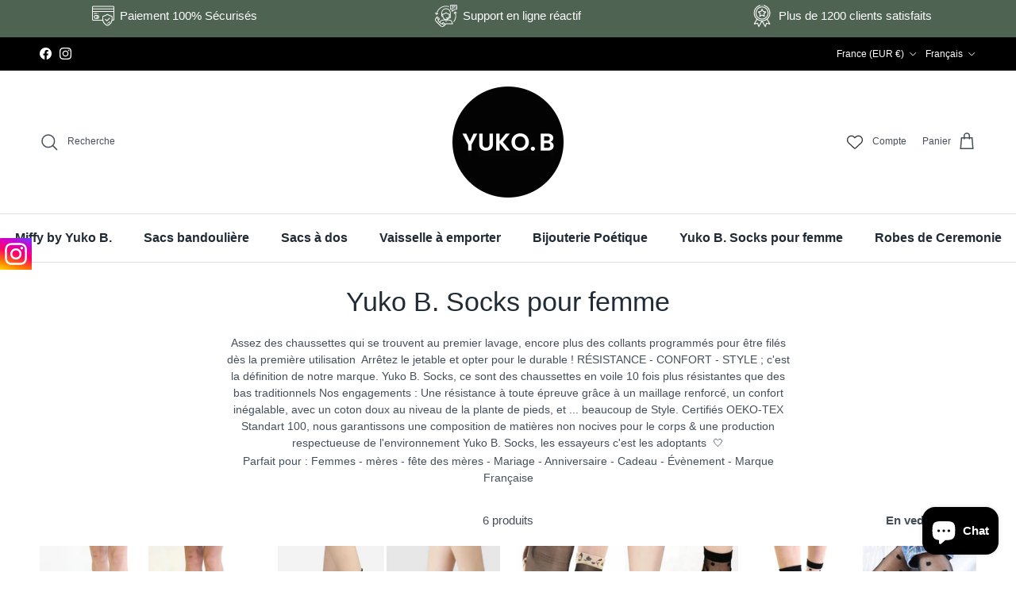

--- FILE ---
content_type: text/html; charset=utf-8
request_url: https://yuko-b.com/collections/textile/idee-cadeau
body_size: 56960
content:
<!doctype html>
<html class="no-js" lang="fr" dir="ltr">
<head><!-- ! Yoast SEO -->
<meta charset="utf-8">
<meta name="viewport" content="width=device-width,initial-scale=1"><style>:root {
  --page-container-width:          1800px;
  --reading-container-width:       720px;
  --divider-opacity:               0.14;
  --gutter-large:                  30px;
  --gutter-desktop:                20px;
  --gutter-mobile:                 16px;
  --section-padding:               50px;
  --larger-section-padding:        80px;
  --larger-section-padding-mobile: 60px;
  --largest-section-padding:       110px;
  --aos-animate-duration:          0.6s;

  --base-font-family:              Helvetica, Arial, sans-serif;
  --base-font-weight:              400;
  --base-font-style:               normal;
  --heading-font-family:           Helvetica, Arial, sans-serif;
  --heading-font-weight:           400;
  --heading-font-style:            normal;
  --logo-font-family:              Helvetica, Arial, sans-serif;
  --logo-font-weight:              400;
  --logo-font-style:               normal;
  --nav-font-family:               Helvetica, Arial, sans-serif;
  --nav-font-weight:               400;
  --nav-font-style:                normal;

  --base-text-size:15px;
  --base-line-height:              1.6;
  --input-text-size:16px;
  --smaller-text-size-1:12px;
  --smaller-text-size-2:14px;
  --smaller-text-size-3:12px;
  --smaller-text-size-4:11px;
  --larger-text-size:44px;
  --super-large-text-size:77px;
  --super-large-mobile-text-size:35px;
  --larger-mobile-text-size:35px;
  --logo-text-size:21px;--btn-letter-spacing: 0.08em;
    --btn-text-transform: uppercase;
    --button-text-size: 13px;
    --quickbuy-button-text-size: 13;
    --small-feature-link-font-size: 0.75em;
    --input-btn-padding-top:             1.2em;
    --input-btn-padding-bottom:          1.2em;--heading-text-transform:none;
  --nav-text-size:                      16px;
  --mobile-menu-font-weight:            inherit;

  --body-bg-color:                      255 255 255;
  --bg-color:                           255 255 255;
  --body-text-color:                    69 79 91;
  --text-color:                         69 79 91;

  --header-text-col:                    #454f5b;--header-text-hover-col:             var(--main-nav-link-hover-col);--header-bg-col:                     #ffffff;
  --heading-color:                     33 43 54;
  --body-heading-color:                33 43 54;
  --heading-divider-col:               #dfe3e8;

  --logo-col:                          #212b36;
  --main-nav-bg:                       #ffffff;
  --main-nav-link-col:                 #212b36;
  --main-nav-link-hover-col:           #4f6353;
  --main-nav-link-featured-col:        #4f6353;

  --link-color:                        79 99 83;
  --body-link-color:                   79 99 83;

  --btn-bg-color:                        33 43 54;
  --btn-bg-hover-color:                  79 99 83;
  --btn-border-color:                    33 43 54;
  --btn-border-hover-color:              79 99 83;
  --btn-text-color:                      255 255 255;
  --btn-text-hover-color:                255 255 255;--btn-alt-bg-color:                    79 99 83;
  --btn-alt-text-color:                  255 255 255;
  --btn-alt-border-color:                79 99 83;
  --btn-alt-border-hover-color:          79 99 83;--btn-ter-bg-color:                    235 235 235;
  --btn-ter-text-color:                  25 29 33;
  --btn-ter-bg-hover-color:              33 43 54;
  --btn-ter-text-hover-color:            255 255 255;--btn-border-radius: 3px;--color-scheme-default:                             #ffffff;
  --color-scheme-default-color:                       255 255 255;
  --color-scheme-default-text-color:                  69 79 91;
  --color-scheme-default-head-color:                  33 43 54;
  --color-scheme-default-link-color:                  79 99 83;
  --color-scheme-default-btn-text-color:              255 255 255;
  --color-scheme-default-btn-text-hover-color:        255 255 255;
  --color-scheme-default-btn-bg-color:                33 43 54;
  --color-scheme-default-btn-bg-hover-color:          79 99 83;
  --color-scheme-default-btn-border-color:            33 43 54;
  --color-scheme-default-btn-border-hover-color:      79 99 83;
  --color-scheme-default-btn-alt-text-color:          255 255 255;
  --color-scheme-default-btn-alt-bg-color:            79 99 83;
  --color-scheme-default-btn-alt-border-color:        79 99 83;
  --color-scheme-default-btn-alt-border-hover-color:  79 99 83;

  --color-scheme-1:                             #f3f1e9;
  --color-scheme-1-color:                       243 241 233;
  --color-scheme-1-text-color:                  109 113 117;
  --color-scheme-1-head-color:                  1 50 153;
  --color-scheme-1-link-color:                  32 34 35;
  --color-scheme-1-btn-text-color:              255 255 255;
  --color-scheme-1-btn-text-hover-color:        255 255 255;
  --color-scheme-1-btn-bg-color:                1 50 153;
  --color-scheme-1-btn-bg-hover-color:          0 0 0;
  --color-scheme-1-btn-border-color:            1 50 153;
  --color-scheme-1-btn-border-hover-color:      0 0 0;
  --color-scheme-1-btn-alt-text-color:          35 35 35;
  --color-scheme-1-btn-alt-bg-color:            255 255 255;
  --color-scheme-1-btn-alt-border-color:        35 35 35;
  --color-scheme-1-btn-alt-border-hover-color:  35 35 35;

  --color-scheme-2:                             #f6f6f6;
  --color-scheme-2-color:                       246 246 246;
  --color-scheme-2-text-color:                  109 113 117;
  --color-scheme-2-head-color:                  32 34 35;
  --color-scheme-2-link-color:                  32 34 35;
  --color-scheme-2-btn-text-color:              255 255 255;
  --color-scheme-2-btn-text-hover-color:        255 255 255;
  --color-scheme-2-btn-bg-color:                1 50 153;
  --color-scheme-2-btn-bg-hover-color:          0 0 0;
  --color-scheme-2-btn-border-color:            1 50 153;
  --color-scheme-2-btn-border-hover-color:      0 0 0;
  --color-scheme-2-btn-alt-text-color:          35 35 35;
  --color-scheme-2-btn-alt-bg-color:            255 255 255;
  --color-scheme-2-btn-alt-border-color:        35 35 35;
  --color-scheme-2-btn-alt-border-hover-color:  35 35 35;

  /* Shop Pay payment terms */
  --payment-terms-background-color:    #ffffff;--quickbuy-bg: 243 241 233;--body-input-background-color:       rgb(var(--body-bg-color));
  --input-background-color:            rgb(var(--body-bg-color));
  --body-input-text-color:             var(--body-text-color);
  --input-text-color:                  var(--body-text-color);
  --body-input-border-color:           rgb(209, 211, 214);
  --input-border-color:                rgb(209, 211, 214);
  --input-border-color-hover:          rgb(153, 158, 165);
  --input-border-color-active:         rgb(69, 79, 91);

  --swatch-cross-svg:                  url("data:image/svg+xml,%3Csvg xmlns='http://www.w3.org/2000/svg' width='240' height='240' viewBox='0 0 24 24' fill='none' stroke='rgb(209, 211, 214)' stroke-width='0.09' preserveAspectRatio='none' %3E%3Cline x1='24' y1='0' x2='0' y2='24'%3E%3C/line%3E%3C/svg%3E");
  --swatch-cross-hover:                url("data:image/svg+xml,%3Csvg xmlns='http://www.w3.org/2000/svg' width='240' height='240' viewBox='0 0 24 24' fill='none' stroke='rgb(153, 158, 165)' stroke-width='0.09' preserveAspectRatio='none' %3E%3Cline x1='24' y1='0' x2='0' y2='24'%3E%3C/line%3E%3C/svg%3E");
  --swatch-cross-active:               url("data:image/svg+xml,%3Csvg xmlns='http://www.w3.org/2000/svg' width='240' height='240' viewBox='0 0 24 24' fill='none' stroke='rgb(69, 79, 91)' stroke-width='0.09' preserveAspectRatio='none' %3E%3Cline x1='24' y1='0' x2='0' y2='24'%3E%3C/line%3E%3C/svg%3E");

  --footer-divider-col:                #e0e0e0;
  --footer-text-col:                   109 113 117;
  --footer-heading-col:                32 34 35;
  --footer-bg:                         #ffffff;--product-label-overlay-justify: flex-start;--product-label-overlay-align: flex-start;--product-label-overlay-reduction-text:   #df5641;
  --product-label-overlay-reduction-bg:     #ffffff;
  --product-label-overlay-stock-text:       #6d7175;
  --product-label-overlay-stock-bg:         #ffffff;
  --product-label-overlay-new-text:         #ffffff;
  --product-label-overlay-new-bg:           #013299;
  --product-label-overlay-meta-text:        #ffffff;
  --product-label-overlay-meta-bg:          #202223;
  --product-label-sale-text:                #df5641;
  --product-label-sold-text:                #202223;
  --product-label-preorder-text:            #60a57e;

  --product-block-crop-align:               center;

  
  --product-block-price-align:              center;
  --product-block-price-item-margin-start:  .25rem;
  --product-block-price-item-margin-end:    .25rem;
  

  --collection-block-image-position:   center center;

  --swatch-picker-image-size:          70px;
  --swatch-crop-align:                 center center;

  --image-overlay-text-color:          0 0 0;--image-overlay-bg:                  rgba(0, 0, 0, 0.1);
  --image-overlay-shadow-start:        rgb(0 0 0 / 0.15);
  --image-overlay-box-opacity:         1.0;.image-overlay--bg-box .text-overlay .text-overlay__text {
      --image-overlay-box-bg: 255 255 255;
      --heading-color: var(--body-heading-color);
      --text-color: var(--body-text-color);
      --link-color: var(--body-link-color);
    }--product-inventory-ok-box-color:            #f2faf0;
  --product-inventory-ok-text-color:           #008060;
  --product-inventory-ok-icon-box-fill-color:  #fff;
  --product-inventory-low-box-color:           #fcf1cd;
  --product-inventory-low-text-color:          #dd9a1a;
  --product-inventory-low-icon-box-fill-color: #fff;
  --product-inventory-low-text-color-channels: 0, 128, 96;
  --product-inventory-ok-text-color-channels:  221, 154, 26;

  --rating-star-color: 109 113 117;
}::selection {
    background: rgb(var(--body-heading-color));
    color: rgb(var(--body-bg-color));
  }
  ::-moz-selection {
    background: rgb(var(--body-heading-color));
    color: rgb(var(--body-bg-color));
  }.use-color-scheme--default {
  --product-label-sale-text:           #df5641;
  --product-label-sold-text:           #202223;
  --product-label-preorder-text:       #60a57e;
  --input-background-color:            rgb(var(--body-bg-color));
  --input-text-color:                  var(--body-input-text-color);
  --input-border-color:                rgb(209, 211, 214);
  --input-border-color-hover:          rgb(153, 158, 165);
  --input-border-color-active:         rgb(69, 79, 91);
}.use-color-scheme--2 {
  --product-label-sale-text:           currentColor;
  --product-label-sold-text:           currentColor;
  --product-label-preorder-text:       currentColor;
  --input-background-color:            transparent;
  --input-text-color:                  109 113 117;
  --input-border-color:                rgb(205, 206, 207);
  --input-border-color-hover:          rgb(171, 173, 175);
  --input-border-color-active:         rgb(109, 113, 117);
}</style>

  <!-- start library -->

  <link href="//use.fontawesome.com/releases/v5.13.0/css/all.css" rel="stylesheet" type="text/css" media="all" />
  <link href="//use.fontawesome.com/releases/v5.13.0/css/v4-shims.css" rel="stylesheet" type="text/css" media="all" />
  <!-- JQUERY, INDISPENSABLE ! -->
  <script src="//ajax.googleapis.com/ajax/libs/jquery/1.11.0/jquery.min.js" type="text/javascript"></script>
  
  <link href="//yuko-b.com/cdn/shop/t/13/assets/theme.scss.css?v=2440" rel="stylesheet" type="text/css" media="all" />

<!-- end library -->
  
  <link href="//yuko-b.com/cdn/shop/t/13/assets/main.css?v=110335181472713672101720011932" rel="stylesheet" type="text/css" media="all" />
<script>
    document.documentElement.className = document.documentElement.className.replace('no-js', 'js');

    window.theme = {
      info: {
        name: 'Symmetry',
        version: '7.1.2'
      },
      device: {
        hasTouch: window.matchMedia('(any-pointer: coarse)').matches,
        hasHover: window.matchMedia('(hover: hover)').matches
      },
      mediaQueries: {
        md: '(min-width: 768px)',
        productMediaCarouselBreak: '(min-width: 1041px)'
      },
      routes: {
        base: 'https://yuko-b.com',
        cart: '/cart',
        cartAdd: '/cart/add.js',
        cartUpdate: '/cart/update.js',
        predictiveSearch: '/search/suggest'
      },
      strings: {
        cartTermsConfirmation: "Vous devez accepter les termes et conditions avant de continuer.",
        cartItemsQuantityError: "Vous ne pouvez ajouter que [QUANTITY] de cet article à votre panier.",
        generalSearchViewAll: "Voir tous les résultats de recherche",
        noStock: "Épuisé",
        noVariant: "Indisponible",
        productsProductChooseA: "Choisir un",
        generalSearchPages: "Pages",
        generalSearchNoResultsWithoutTerms: "Désolé, nous n\u0026#39;avons trouvé aucun résultat",
        shippingCalculator: {
          singleRate: "Il y a un tarif de livraison pour cette destination :",
          multipleRates: "Il y a plusieurs tarifs de livraison pour cette destination :",
          noRates: "Nous n’expédions pas vers cette destination."
        }
      },
      settings: {
        moneyWithCurrencyFormat: "€{{amount_with_comma_separator}} EUR",
        cartType: "drawer",
        afterAddToCart: "drawer",
        quickbuyStyle: "off",
        externalLinksNewTab: true,
        internalLinksSmoothScroll: true
      }
    }

    theme.inlineNavigationCheck = function() {
      var pageHeader = document.querySelector('.pageheader'),
          inlineNavContainer = pageHeader.querySelector('.logo-area__left__inner'),
          inlineNav = inlineNavContainer.querySelector('.navigation--left');
      if (inlineNav && getComputedStyle(inlineNav).display != 'none') {
        var inlineMenuCentered = document.querySelector('.pageheader--layout-inline-menu-center'),
            logoContainer = document.querySelector('.logo-area__middle__inner');
        if(inlineMenuCentered) {
          var rightWidth = document.querySelector('.logo-area__right__inner').clientWidth,
              middleWidth = logoContainer.clientWidth,
              logoArea = document.querySelector('.logo-area'),
              computedLogoAreaStyle = getComputedStyle(logoArea),
              logoAreaInnerWidth = logoArea.clientWidth - Math.ceil(parseFloat(computedLogoAreaStyle.paddingLeft)) - Math.ceil(parseFloat(computedLogoAreaStyle.paddingRight)),
              availableNavWidth = logoAreaInnerWidth - Math.max(rightWidth, middleWidth) * 2 - 40;
          inlineNavContainer.style.maxWidth = availableNavWidth + 'px';
        }

        var firstInlineNavLink = inlineNav.querySelector('.navigation__item:first-child'),
            lastInlineNavLink = inlineNav.querySelector('.navigation__item:last-child');
        if (lastInlineNavLink) {
          var inlineNavWidth = null;
          if(document.querySelector('html[dir=rtl]')) {
            inlineNavWidth = firstInlineNavLink.offsetLeft - lastInlineNavLink.offsetLeft + firstInlineNavLink.offsetWidth;
          } else {
            inlineNavWidth = lastInlineNavLink.offsetLeft - firstInlineNavLink.offsetLeft + lastInlineNavLink.offsetWidth;
          }
          if (inlineNavContainer.offsetWidth >= inlineNavWidth) {
            pageHeader.classList.add('pageheader--layout-inline-permitted');
            var tallLogo = logoContainer.clientHeight > lastInlineNavLink.clientHeight + 20;
            if (tallLogo) {
              inlineNav.classList.add('navigation--tight-underline');
            } else {
              inlineNav.classList.remove('navigation--tight-underline');
            }
          } else {
            pageHeader.classList.remove('pageheader--layout-inline-permitted');
          }
        }
      }
    };

    theme.setInitialHeaderHeightProperty = () => {
      const section = document.querySelector('.section-header');
      if (section) {
        document.documentElement.style.setProperty('--theme-header-height', Math.ceil(section.clientHeight) + 'px');
      }
    };
  </script>

  <script src="//yuko-b.com/cdn/shop/t/13/assets/main.js?v=99181597006395955121717843735" defer></script>
    <script src="//yuko-b.com/cdn/shop/t/13/assets/animate-on-scroll.js?v=15249566486942820451717772243" defer></script>
    <link href="//yuko-b.com/cdn/shop/t/13/assets/animate-on-scroll.css?v=35216439550296132921717772243" rel="stylesheet" type="text/css" media="all" />
  

  <script>window.performance && window.performance.mark && window.performance.mark('shopify.content_for_header.start');</script><meta name="facebook-domain-verification" content="brq17r723zr44pp8ey3midp63jm0k7">
<meta name="facebook-domain-verification" content="4it9kgqrvz7g0ugb0mtb0503p6wusn">
<meta name="facebook-domain-verification" content="izt1sj0qeorng3wxjus34nyklorqrc">
<meta name="google-site-verification" content="uS5a4geOnwF1vAwxFDGhuZoIaDclctHM7yB1nbLHbmg">
<meta id="shopify-digital-wallet" name="shopify-digital-wallet" content="/33890304136/digital_wallets/dialog">
<meta name="shopify-checkout-api-token" content="81f108b4b16afd55a0a0a351bcb8fbcf">
<meta id="in-context-paypal-metadata" data-shop-id="33890304136" data-venmo-supported="false" data-environment="production" data-locale="fr_FR" data-paypal-v4="true" data-currency="EUR">
<link rel="alternate" type="application/atom+xml" title="Feed" href="/collections/textile/idee-cadeau.atom" />
<link rel="alternate" hreflang="x-default" href="https://yuko-b.com/collections/textile/idee-cadeau">
<link rel="alternate" hreflang="fr" href="https://yuko-b.com/collections/textile/idee-cadeau">
<link rel="alternate" hreflang="en" href="https://yuko-b.com/en/collections/textile/idee-cadeau">
<link rel="alternate" type="application/json+oembed" href="https://yuko-b.com/collections/textile/idee-cadeau.oembed">
<script async="async" src="/checkouts/internal/preloads.js?locale=fr-FR"></script>
<link rel="preconnect" href="https://shop.app" crossorigin="anonymous">
<script async="async" src="https://shop.app/checkouts/internal/preloads.js?locale=fr-FR&shop_id=33890304136" crossorigin="anonymous"></script>
<script id="apple-pay-shop-capabilities" type="application/json">{"shopId":33890304136,"countryCode":"FR","currencyCode":"EUR","merchantCapabilities":["supports3DS"],"merchantId":"gid:\/\/shopify\/Shop\/33890304136","merchantName":"Yuko B.","requiredBillingContactFields":["postalAddress","email","phone"],"requiredShippingContactFields":["postalAddress","email","phone"],"shippingType":"shipping","supportedNetworks":["visa","masterCard","amex","maestro"],"total":{"type":"pending","label":"Yuko B.","amount":"1.00"},"shopifyPaymentsEnabled":true,"supportsSubscriptions":true}</script>
<script id="shopify-features" type="application/json">{"accessToken":"81f108b4b16afd55a0a0a351bcb8fbcf","betas":["rich-media-storefront-analytics"],"domain":"yuko-b.com","predictiveSearch":true,"shopId":33890304136,"locale":"fr"}</script>
<script>var Shopify = Shopify || {};
Shopify.shop = "yuko-b.myshopify.com";
Shopify.locale = "fr";
Shopify.currency = {"active":"EUR","rate":"1.0"};
Shopify.country = "FR";
Shopify.theme = {"name":"Yuko-B. 2024","id":168614035799,"schema_name":"A Symmetry","schema_version":"7.1.2","theme_store_id":null,"role":"main"};
Shopify.theme.handle = "null";
Shopify.theme.style = {"id":null,"handle":null};
Shopify.cdnHost = "yuko-b.com/cdn";
Shopify.routes = Shopify.routes || {};
Shopify.routes.root = "/";</script>
<script type="module">!function(o){(o.Shopify=o.Shopify||{}).modules=!0}(window);</script>
<script>!function(o){function n(){var o=[];function n(){o.push(Array.prototype.slice.apply(arguments))}return n.q=o,n}var t=o.Shopify=o.Shopify||{};t.loadFeatures=n(),t.autoloadFeatures=n()}(window);</script>
<script>
  window.ShopifyPay = window.ShopifyPay || {};
  window.ShopifyPay.apiHost = "shop.app\/pay";
  window.ShopifyPay.redirectState = null;
</script>
<script id="shop-js-analytics" type="application/json">{"pageType":"collection"}</script>
<script defer="defer" async type="module" src="//yuko-b.com/cdn/shopifycloud/shop-js/modules/v2/client.init-shop-cart-sync_BcDpqI9l.fr.esm.js"></script>
<script defer="defer" async type="module" src="//yuko-b.com/cdn/shopifycloud/shop-js/modules/v2/chunk.common_a1Rf5Dlz.esm.js"></script>
<script defer="defer" async type="module" src="//yuko-b.com/cdn/shopifycloud/shop-js/modules/v2/chunk.modal_Djra7sW9.esm.js"></script>
<script type="module">
  await import("//yuko-b.com/cdn/shopifycloud/shop-js/modules/v2/client.init-shop-cart-sync_BcDpqI9l.fr.esm.js");
await import("//yuko-b.com/cdn/shopifycloud/shop-js/modules/v2/chunk.common_a1Rf5Dlz.esm.js");
await import("//yuko-b.com/cdn/shopifycloud/shop-js/modules/v2/chunk.modal_Djra7sW9.esm.js");

  window.Shopify.SignInWithShop?.initShopCartSync?.({"fedCMEnabled":true,"windoidEnabled":true});

</script>
<script>
  window.Shopify = window.Shopify || {};
  if (!window.Shopify.featureAssets) window.Shopify.featureAssets = {};
  window.Shopify.featureAssets['shop-js'] = {"shop-cart-sync":["modules/v2/client.shop-cart-sync_BLrx53Hf.fr.esm.js","modules/v2/chunk.common_a1Rf5Dlz.esm.js","modules/v2/chunk.modal_Djra7sW9.esm.js"],"init-fed-cm":["modules/v2/client.init-fed-cm_C8SUwJ8U.fr.esm.js","modules/v2/chunk.common_a1Rf5Dlz.esm.js","modules/v2/chunk.modal_Djra7sW9.esm.js"],"shop-cash-offers":["modules/v2/client.shop-cash-offers_BBp_MjBM.fr.esm.js","modules/v2/chunk.common_a1Rf5Dlz.esm.js","modules/v2/chunk.modal_Djra7sW9.esm.js"],"shop-login-button":["modules/v2/client.shop-login-button_Dw6kG_iO.fr.esm.js","modules/v2/chunk.common_a1Rf5Dlz.esm.js","modules/v2/chunk.modal_Djra7sW9.esm.js"],"pay-button":["modules/v2/client.pay-button_BJDaAh68.fr.esm.js","modules/v2/chunk.common_a1Rf5Dlz.esm.js","modules/v2/chunk.modal_Djra7sW9.esm.js"],"shop-button":["modules/v2/client.shop-button_DBWL94V3.fr.esm.js","modules/v2/chunk.common_a1Rf5Dlz.esm.js","modules/v2/chunk.modal_Djra7sW9.esm.js"],"avatar":["modules/v2/client.avatar_BTnouDA3.fr.esm.js"],"init-windoid":["modules/v2/client.init-windoid_77FSIiws.fr.esm.js","modules/v2/chunk.common_a1Rf5Dlz.esm.js","modules/v2/chunk.modal_Djra7sW9.esm.js"],"init-shop-for-new-customer-accounts":["modules/v2/client.init-shop-for-new-customer-accounts_QoC3RJm9.fr.esm.js","modules/v2/client.shop-login-button_Dw6kG_iO.fr.esm.js","modules/v2/chunk.common_a1Rf5Dlz.esm.js","modules/v2/chunk.modal_Djra7sW9.esm.js"],"init-shop-email-lookup-coordinator":["modules/v2/client.init-shop-email-lookup-coordinator_D4ioGzPw.fr.esm.js","modules/v2/chunk.common_a1Rf5Dlz.esm.js","modules/v2/chunk.modal_Djra7sW9.esm.js"],"init-shop-cart-sync":["modules/v2/client.init-shop-cart-sync_BcDpqI9l.fr.esm.js","modules/v2/chunk.common_a1Rf5Dlz.esm.js","modules/v2/chunk.modal_Djra7sW9.esm.js"],"shop-toast-manager":["modules/v2/client.shop-toast-manager_B-eIbpHW.fr.esm.js","modules/v2/chunk.common_a1Rf5Dlz.esm.js","modules/v2/chunk.modal_Djra7sW9.esm.js"],"init-customer-accounts":["modules/v2/client.init-customer-accounts_BcBSUbIK.fr.esm.js","modules/v2/client.shop-login-button_Dw6kG_iO.fr.esm.js","modules/v2/chunk.common_a1Rf5Dlz.esm.js","modules/v2/chunk.modal_Djra7sW9.esm.js"],"init-customer-accounts-sign-up":["modules/v2/client.init-customer-accounts-sign-up_DvG__VHD.fr.esm.js","modules/v2/client.shop-login-button_Dw6kG_iO.fr.esm.js","modules/v2/chunk.common_a1Rf5Dlz.esm.js","modules/v2/chunk.modal_Djra7sW9.esm.js"],"shop-follow-button":["modules/v2/client.shop-follow-button_Dnx6fDH9.fr.esm.js","modules/v2/chunk.common_a1Rf5Dlz.esm.js","modules/v2/chunk.modal_Djra7sW9.esm.js"],"checkout-modal":["modules/v2/client.checkout-modal_BDH3MUqJ.fr.esm.js","modules/v2/chunk.common_a1Rf5Dlz.esm.js","modules/v2/chunk.modal_Djra7sW9.esm.js"],"shop-login":["modules/v2/client.shop-login_CV9Paj8R.fr.esm.js","modules/v2/chunk.common_a1Rf5Dlz.esm.js","modules/v2/chunk.modal_Djra7sW9.esm.js"],"lead-capture":["modules/v2/client.lead-capture_DGQOTB4e.fr.esm.js","modules/v2/chunk.common_a1Rf5Dlz.esm.js","modules/v2/chunk.modal_Djra7sW9.esm.js"],"payment-terms":["modules/v2/client.payment-terms_BQYK7nq4.fr.esm.js","modules/v2/chunk.common_a1Rf5Dlz.esm.js","modules/v2/chunk.modal_Djra7sW9.esm.js"]};
</script>
<script>(function() {
  var isLoaded = false;
  function asyncLoad() {
    if (isLoaded) return;
    isLoaded = true;
    var urls = ["\/\/cdn.shopify.com\/proxy\/c477f1eaedc3c7bdf6d444d4dd750db7538898638a5c969d1a68d6bfcc5a8ed9\/form.nerdy-apps.com\/build\/nerdy_form_widget.bee96d44.js?shop=yuko-b.myshopify.com\u0026sp-cache-control=cHVibGljLCBtYXgtYWdlPTkwMA","https:\/\/seo.apps.avada.io\/scripttag\/avada-seo-installed.js?shop=yuko-b.myshopify.com","\/\/www.powr.io\/powr.js?powr-token=yuko-b.myshopify.com\u0026external-type=shopify\u0026shop=yuko-b.myshopify.com","https:\/\/shopwebapp.dpd.fr\/shopify\/js\/dpd_maps.js?shop=yuko-b.myshopify.com","https:\/\/app.1clickpopup.com\/widget.js?shop=yuko-b.myshopify.com","https:\/\/cdn.nfcube.com\/instafeed-65faf17b0c35f9e2f92f5af41b44a701.js?shop=yuko-b.myshopify.com"];
    for (var i = 0; i < urls.length; i++) {
      var s = document.createElement('script');
      s.type = 'text/javascript';
      s.async = true;
      s.src = urls[i];
      var x = document.getElementsByTagName('script')[0];
      x.parentNode.insertBefore(s, x);
    }
  };
  if(window.attachEvent) {
    window.attachEvent('onload', asyncLoad);
  } else {
    window.addEventListener('load', asyncLoad, false);
  }
})();</script>
<script id="__st">var __st={"a":33890304136,"offset":3600,"reqid":"7564c927-18db-47af-a267-26074363d12a-1769263678","pageurl":"yuko-b.com\/collections\/textile\/idee-cadeau","u":"160d6ed3bcd5","p":"collection","rtyp":"collection","rid":261038145672};</script>
<script>window.ShopifyPaypalV4VisibilityTracking = true;</script>
<script id="captcha-bootstrap">!function(){'use strict';const t='contact',e='account',n='new_comment',o=[[t,t],['blogs',n],['comments',n],[t,'customer']],c=[[e,'customer_login'],[e,'guest_login'],[e,'recover_customer_password'],[e,'create_customer']],r=t=>t.map((([t,e])=>`form[action*='/${t}']:not([data-nocaptcha='true']) input[name='form_type'][value='${e}']`)).join(','),a=t=>()=>t?[...document.querySelectorAll(t)].map((t=>t.form)):[];function s(){const t=[...o],e=r(t);return a(e)}const i='password',u='form_key',d=['recaptcha-v3-token','g-recaptcha-response','h-captcha-response',i],f=()=>{try{return window.sessionStorage}catch{return}},m='__shopify_v',_=t=>t.elements[u];function p(t,e,n=!1){try{const o=window.sessionStorage,c=JSON.parse(o.getItem(e)),{data:r}=function(t){const{data:e,action:n}=t;return t[m]||n?{data:e,action:n}:{data:t,action:n}}(c);for(const[e,n]of Object.entries(r))t.elements[e]&&(t.elements[e].value=n);n&&o.removeItem(e)}catch(o){console.error('form repopulation failed',{error:o})}}const l='form_type',E='cptcha';function T(t){t.dataset[E]=!0}const w=window,h=w.document,L='Shopify',v='ce_forms',y='captcha';let A=!1;((t,e)=>{const n=(g='f06e6c50-85a8-45c8-87d0-21a2b65856fe',I='https://cdn.shopify.com/shopifycloud/storefront-forms-hcaptcha/ce_storefront_forms_captcha_hcaptcha.v1.5.2.iife.js',D={infoText:'Protégé par hCaptcha',privacyText:'Confidentialité',termsText:'Conditions'},(t,e,n)=>{const o=w[L][v],c=o.bindForm;if(c)return c(t,g,e,D).then(n);var r;o.q.push([[t,g,e,D],n]),r=I,A||(h.body.append(Object.assign(h.createElement('script'),{id:'captcha-provider',async:!0,src:r})),A=!0)});var g,I,D;w[L]=w[L]||{},w[L][v]=w[L][v]||{},w[L][v].q=[],w[L][y]=w[L][y]||{},w[L][y].protect=function(t,e){n(t,void 0,e),T(t)},Object.freeze(w[L][y]),function(t,e,n,w,h,L){const[v,y,A,g]=function(t,e,n){const i=e?o:[],u=t?c:[],d=[...i,...u],f=r(d),m=r(i),_=r(d.filter((([t,e])=>n.includes(e))));return[a(f),a(m),a(_),s()]}(w,h,L),I=t=>{const e=t.target;return e instanceof HTMLFormElement?e:e&&e.form},D=t=>v().includes(t);t.addEventListener('submit',(t=>{const e=I(t);if(!e)return;const n=D(e)&&!e.dataset.hcaptchaBound&&!e.dataset.recaptchaBound,o=_(e),c=g().includes(e)&&(!o||!o.value);(n||c)&&t.preventDefault(),c&&!n&&(function(t){try{if(!f())return;!function(t){const e=f();if(!e)return;const n=_(t);if(!n)return;const o=n.value;o&&e.removeItem(o)}(t);const e=Array.from(Array(32),(()=>Math.random().toString(36)[2])).join('');!function(t,e){_(t)||t.append(Object.assign(document.createElement('input'),{type:'hidden',name:u})),t.elements[u].value=e}(t,e),function(t,e){const n=f();if(!n)return;const o=[...t.querySelectorAll(`input[type='${i}']`)].map((({name:t})=>t)),c=[...d,...o],r={};for(const[a,s]of new FormData(t).entries())c.includes(a)||(r[a]=s);n.setItem(e,JSON.stringify({[m]:1,action:t.action,data:r}))}(t,e)}catch(e){console.error('failed to persist form',e)}}(e),e.submit())}));const S=(t,e)=>{t&&!t.dataset[E]&&(n(t,e.some((e=>e===t))),T(t))};for(const o of['focusin','change'])t.addEventListener(o,(t=>{const e=I(t);D(e)&&S(e,y())}));const B=e.get('form_key'),M=e.get(l),P=B&&M;t.addEventListener('DOMContentLoaded',(()=>{const t=y();if(P)for(const e of t)e.elements[l].value===M&&p(e,B);[...new Set([...A(),...v().filter((t=>'true'===t.dataset.shopifyCaptcha))])].forEach((e=>S(e,t)))}))}(h,new URLSearchParams(w.location.search),n,t,e,['guest_login'])})(!1,!0)}();</script>
<script integrity="sha256-4kQ18oKyAcykRKYeNunJcIwy7WH5gtpwJnB7kiuLZ1E=" data-source-attribution="shopify.loadfeatures" defer="defer" src="//yuko-b.com/cdn/shopifycloud/storefront/assets/storefront/load_feature-a0a9edcb.js" crossorigin="anonymous"></script>
<script crossorigin="anonymous" defer="defer" src="//yuko-b.com/cdn/shopifycloud/storefront/assets/shopify_pay/storefront-65b4c6d7.js?v=20250812"></script>
<script data-source-attribution="shopify.dynamic_checkout.dynamic.init">var Shopify=Shopify||{};Shopify.PaymentButton=Shopify.PaymentButton||{isStorefrontPortableWallets:!0,init:function(){window.Shopify.PaymentButton.init=function(){};var t=document.createElement("script");t.src="https://yuko-b.com/cdn/shopifycloud/portable-wallets/latest/portable-wallets.fr.js",t.type="module",document.head.appendChild(t)}};
</script>
<script data-source-attribution="shopify.dynamic_checkout.buyer_consent">
  function portableWalletsHideBuyerConsent(e){var t=document.getElementById("shopify-buyer-consent"),n=document.getElementById("shopify-subscription-policy-button");t&&n&&(t.classList.add("hidden"),t.setAttribute("aria-hidden","true"),n.removeEventListener("click",e))}function portableWalletsShowBuyerConsent(e){var t=document.getElementById("shopify-buyer-consent"),n=document.getElementById("shopify-subscription-policy-button");t&&n&&(t.classList.remove("hidden"),t.removeAttribute("aria-hidden"),n.addEventListener("click",e))}window.Shopify?.PaymentButton&&(window.Shopify.PaymentButton.hideBuyerConsent=portableWalletsHideBuyerConsent,window.Shopify.PaymentButton.showBuyerConsent=portableWalletsShowBuyerConsent);
</script>
<script data-source-attribution="shopify.dynamic_checkout.cart.bootstrap">document.addEventListener("DOMContentLoaded",(function(){function t(){return document.querySelector("shopify-accelerated-checkout-cart, shopify-accelerated-checkout")}if(t())Shopify.PaymentButton.init();else{new MutationObserver((function(e,n){t()&&(Shopify.PaymentButton.init(),n.disconnect())})).observe(document.body,{childList:!0,subtree:!0})}}));
</script>
<link id="shopify-accelerated-checkout-styles" rel="stylesheet" media="screen" href="https://yuko-b.com/cdn/shopifycloud/portable-wallets/latest/accelerated-checkout-backwards-compat.css" crossorigin="anonymous">
<style id="shopify-accelerated-checkout-cart">
        #shopify-buyer-consent {
  margin-top: 1em;
  display: inline-block;
  width: 100%;
}

#shopify-buyer-consent.hidden {
  display: none;
}

#shopify-subscription-policy-button {
  background: none;
  border: none;
  padding: 0;
  text-decoration: underline;
  font-size: inherit;
  cursor: pointer;
}

#shopify-subscription-policy-button::before {
  box-shadow: none;
}

      </style>

<script>window.performance && window.performance.mark && window.performance.mark('shopify.content_for_header.end');</script>
<!-- CC Custom Head Start --><!-- CC Custom Head End --><!-- BEGIN app block: shopify://apps/1clickpopup/blocks/main/233742b9-16cb-4f75-9de7-3fe92c29fdff --><script>
  window.OneClickPopup = {}
  
</script>
<script src="https://cdn.shopify.com/extensions/019bbba0-a286-78cc-87d6-1c77a3a0112a/1click-popup-51/assets/1click-popup-snippet.js" async></script>


<!-- END app block --><!-- BEGIN app block: shopify://apps/pagefly-page-builder/blocks/app-embed/83e179f7-59a0-4589-8c66-c0dddf959200 -->

<!-- BEGIN app snippet: pagefly-cro-ab-testing-main -->







<script>
  ;(function () {
    const url = new URL(window.location)
    const viewParam = url.searchParams.get('view')
    if (viewParam && viewParam.includes('variant-pf-')) {
      url.searchParams.set('pf_v', viewParam)
      url.searchParams.delete('view')
      window.history.replaceState({}, '', url)
    }
  })()
</script>



<script type='module'>
  
  window.PAGEFLY_CRO = window.PAGEFLY_CRO || {}

  window.PAGEFLY_CRO['data_debug'] = {
    original_template_suffix: "all_collections",
    allow_ab_test: false,
    ab_test_start_time: 0,
    ab_test_end_time: 0,
    today_date_time: 1769263679000,
  }
  window.PAGEFLY_CRO['GA4'] = { enabled: false}
</script>

<!-- END app snippet -->








  <script src='https://cdn.shopify.com/extensions/019bb4f9-aed6-78a3-be91-e9d44663e6bf/pagefly-page-builder-215/assets/pagefly-helper.js' defer='defer'></script>

  <script src='https://cdn.shopify.com/extensions/019bb4f9-aed6-78a3-be91-e9d44663e6bf/pagefly-page-builder-215/assets/pagefly-general-helper.js' defer='defer'></script>

  <script src='https://cdn.shopify.com/extensions/019bb4f9-aed6-78a3-be91-e9d44663e6bf/pagefly-page-builder-215/assets/pagefly-snap-slider.js' defer='defer'></script>

  <script src='https://cdn.shopify.com/extensions/019bb4f9-aed6-78a3-be91-e9d44663e6bf/pagefly-page-builder-215/assets/pagefly-slideshow-v3.js' defer='defer'></script>

  <script src='https://cdn.shopify.com/extensions/019bb4f9-aed6-78a3-be91-e9d44663e6bf/pagefly-page-builder-215/assets/pagefly-slideshow-v4.js' defer='defer'></script>

  <script src='https://cdn.shopify.com/extensions/019bb4f9-aed6-78a3-be91-e9d44663e6bf/pagefly-page-builder-215/assets/pagefly-glider.js' defer='defer'></script>

  <script src='https://cdn.shopify.com/extensions/019bb4f9-aed6-78a3-be91-e9d44663e6bf/pagefly-page-builder-215/assets/pagefly-slideshow-v1-v2.js' defer='defer'></script>

  <script src='https://cdn.shopify.com/extensions/019bb4f9-aed6-78a3-be91-e9d44663e6bf/pagefly-page-builder-215/assets/pagefly-product-media.js' defer='defer'></script>

  <script src='https://cdn.shopify.com/extensions/019bb4f9-aed6-78a3-be91-e9d44663e6bf/pagefly-page-builder-215/assets/pagefly-product.js' defer='defer'></script>


<script id='pagefly-helper-data' type='application/json'>
  {
    "page_optimization": {
      "assets_prefetching": false
    },
    "elements_asset_mapper": {
      "Accordion": "https://cdn.shopify.com/extensions/019bb4f9-aed6-78a3-be91-e9d44663e6bf/pagefly-page-builder-215/assets/pagefly-accordion.js",
      "Accordion3": "https://cdn.shopify.com/extensions/019bb4f9-aed6-78a3-be91-e9d44663e6bf/pagefly-page-builder-215/assets/pagefly-accordion3.js",
      "CountDown": "https://cdn.shopify.com/extensions/019bb4f9-aed6-78a3-be91-e9d44663e6bf/pagefly-page-builder-215/assets/pagefly-countdown.js",
      "GMap1": "https://cdn.shopify.com/extensions/019bb4f9-aed6-78a3-be91-e9d44663e6bf/pagefly-page-builder-215/assets/pagefly-gmap.js",
      "GMap2": "https://cdn.shopify.com/extensions/019bb4f9-aed6-78a3-be91-e9d44663e6bf/pagefly-page-builder-215/assets/pagefly-gmap.js",
      "GMapBasicV2": "https://cdn.shopify.com/extensions/019bb4f9-aed6-78a3-be91-e9d44663e6bf/pagefly-page-builder-215/assets/pagefly-gmap.js",
      "GMapAdvancedV2": "https://cdn.shopify.com/extensions/019bb4f9-aed6-78a3-be91-e9d44663e6bf/pagefly-page-builder-215/assets/pagefly-gmap.js",
      "HTML.Video": "https://cdn.shopify.com/extensions/019bb4f9-aed6-78a3-be91-e9d44663e6bf/pagefly-page-builder-215/assets/pagefly-htmlvideo.js",
      "HTML.Video2": "https://cdn.shopify.com/extensions/019bb4f9-aed6-78a3-be91-e9d44663e6bf/pagefly-page-builder-215/assets/pagefly-htmlvideo2.js",
      "HTML.Video3": "https://cdn.shopify.com/extensions/019bb4f9-aed6-78a3-be91-e9d44663e6bf/pagefly-page-builder-215/assets/pagefly-htmlvideo2.js",
      "BackgroundVideo": "https://cdn.shopify.com/extensions/019bb4f9-aed6-78a3-be91-e9d44663e6bf/pagefly-page-builder-215/assets/pagefly-htmlvideo2.js",
      "Instagram": "https://cdn.shopify.com/extensions/019bb4f9-aed6-78a3-be91-e9d44663e6bf/pagefly-page-builder-215/assets/pagefly-instagram.js",
      "Instagram2": "https://cdn.shopify.com/extensions/019bb4f9-aed6-78a3-be91-e9d44663e6bf/pagefly-page-builder-215/assets/pagefly-instagram.js",
      "Insta3": "https://cdn.shopify.com/extensions/019bb4f9-aed6-78a3-be91-e9d44663e6bf/pagefly-page-builder-215/assets/pagefly-instagram3.js",
      "Tabs": "https://cdn.shopify.com/extensions/019bb4f9-aed6-78a3-be91-e9d44663e6bf/pagefly-page-builder-215/assets/pagefly-tab.js",
      "Tabs3": "https://cdn.shopify.com/extensions/019bb4f9-aed6-78a3-be91-e9d44663e6bf/pagefly-page-builder-215/assets/pagefly-tab3.js",
      "ProductBox": "https://cdn.shopify.com/extensions/019bb4f9-aed6-78a3-be91-e9d44663e6bf/pagefly-page-builder-215/assets/pagefly-cart.js",
      "FBPageBox2": "https://cdn.shopify.com/extensions/019bb4f9-aed6-78a3-be91-e9d44663e6bf/pagefly-page-builder-215/assets/pagefly-facebook.js",
      "FBLikeButton2": "https://cdn.shopify.com/extensions/019bb4f9-aed6-78a3-be91-e9d44663e6bf/pagefly-page-builder-215/assets/pagefly-facebook.js",
      "TwitterFeed2": "https://cdn.shopify.com/extensions/019bb4f9-aed6-78a3-be91-e9d44663e6bf/pagefly-page-builder-215/assets/pagefly-twitter.js",
      "Paragraph4": "https://cdn.shopify.com/extensions/019bb4f9-aed6-78a3-be91-e9d44663e6bf/pagefly-page-builder-215/assets/pagefly-paragraph4.js",

      "AliReviews": "https://cdn.shopify.com/extensions/019bb4f9-aed6-78a3-be91-e9d44663e6bf/pagefly-page-builder-215/assets/pagefly-3rd-elements.js",
      "BackInStock": "https://cdn.shopify.com/extensions/019bb4f9-aed6-78a3-be91-e9d44663e6bf/pagefly-page-builder-215/assets/pagefly-3rd-elements.js",
      "GloboBackInStock": "https://cdn.shopify.com/extensions/019bb4f9-aed6-78a3-be91-e9d44663e6bf/pagefly-page-builder-215/assets/pagefly-3rd-elements.js",
      "GrowaveWishlist": "https://cdn.shopify.com/extensions/019bb4f9-aed6-78a3-be91-e9d44663e6bf/pagefly-page-builder-215/assets/pagefly-3rd-elements.js",
      "InfiniteOptionsShopPad": "https://cdn.shopify.com/extensions/019bb4f9-aed6-78a3-be91-e9d44663e6bf/pagefly-page-builder-215/assets/pagefly-3rd-elements.js",
      "InkybayProductPersonalizer": "https://cdn.shopify.com/extensions/019bb4f9-aed6-78a3-be91-e9d44663e6bf/pagefly-page-builder-215/assets/pagefly-3rd-elements.js",
      "LimeSpot": "https://cdn.shopify.com/extensions/019bb4f9-aed6-78a3-be91-e9d44663e6bf/pagefly-page-builder-215/assets/pagefly-3rd-elements.js",
      "Loox": "https://cdn.shopify.com/extensions/019bb4f9-aed6-78a3-be91-e9d44663e6bf/pagefly-page-builder-215/assets/pagefly-3rd-elements.js",
      "Opinew": "https://cdn.shopify.com/extensions/019bb4f9-aed6-78a3-be91-e9d44663e6bf/pagefly-page-builder-215/assets/pagefly-3rd-elements.js",
      "Powr": "https://cdn.shopify.com/extensions/019bb4f9-aed6-78a3-be91-e9d44663e6bf/pagefly-page-builder-215/assets/pagefly-3rd-elements.js",
      "ProductReviews": "https://cdn.shopify.com/extensions/019bb4f9-aed6-78a3-be91-e9d44663e6bf/pagefly-page-builder-215/assets/pagefly-3rd-elements.js",
      "PushOwl": "https://cdn.shopify.com/extensions/019bb4f9-aed6-78a3-be91-e9d44663e6bf/pagefly-page-builder-215/assets/pagefly-3rd-elements.js",
      "ReCharge": "https://cdn.shopify.com/extensions/019bb4f9-aed6-78a3-be91-e9d44663e6bf/pagefly-page-builder-215/assets/pagefly-3rd-elements.js",
      "Rivyo": "https://cdn.shopify.com/extensions/019bb4f9-aed6-78a3-be91-e9d44663e6bf/pagefly-page-builder-215/assets/pagefly-3rd-elements.js",
      "TrackingMore": "https://cdn.shopify.com/extensions/019bb4f9-aed6-78a3-be91-e9d44663e6bf/pagefly-page-builder-215/assets/pagefly-3rd-elements.js",
      "Vitals": "https://cdn.shopify.com/extensions/019bb4f9-aed6-78a3-be91-e9d44663e6bf/pagefly-page-builder-215/assets/pagefly-3rd-elements.js",
      "Wiser": "https://cdn.shopify.com/extensions/019bb4f9-aed6-78a3-be91-e9d44663e6bf/pagefly-page-builder-215/assets/pagefly-3rd-elements.js"
    },
    "custom_elements_mapper": {
      "pf-click-action-element": "https://cdn.shopify.com/extensions/019bb4f9-aed6-78a3-be91-e9d44663e6bf/pagefly-page-builder-215/assets/pagefly-click-action-element.js",
      "pf-dialog-element": "https://cdn.shopify.com/extensions/019bb4f9-aed6-78a3-be91-e9d44663e6bf/pagefly-page-builder-215/assets/pagefly-dialog-element.js"
    }
  }
</script>


<!-- END app block --><!-- BEGIN app block: shopify://apps/powerful-form-builder/blocks/app-embed/e4bcb1eb-35b2-42e6-bc37-bfe0e1542c9d --><script type="text/javascript" hs-ignore data-cookieconsent="ignore">
  var Globo = Globo || {};
  var globoFormbuilderRecaptchaInit = function(){};
  var globoFormbuilderHcaptchaInit = function(){};
  window.Globo.FormBuilder = window.Globo.FormBuilder || {};
  window.Globo.FormBuilder.shop = {"configuration":{"money_format":"€{{amount_with_comma_separator}}"},"pricing":{"features":{"bulkOrderForm":true,"cartForm":true,"fileUpload":30,"removeCopyright":true}},"settings":{"copyright":"Powered by <a href=\"https://globosoftware.net\" target=\"_blank\">Globo</a> <a href=\"https://apps.shopify.com/form-builder-contact-form\" target=\"_blank\">Contact Form</a>","hideWaterMark":false,"reCaptcha":{"recaptchaType":"v2","siteKey":false,"languageCode":"en"},"scrollTop":false,"additionalColumns":[{"id":"additional.text_8","label":"Nom","tab":"additional","type":"text","createdBy":"form","formId":"7698"},{"id":"additional.i_agree_terms_and_conditions","label":"Nom","tab":"additional","type":"text","createdBy":"form","formId":"7698"},{"id":"additional.name_1","label":"Nom","tab":"additional","type":"text","createdBy":"form","formId":"7698"},{"id":"additional.textarea","label":"Nom","tab":"additional","type":"text","createdBy":"form","formId":"7698"},{"id":"additional.number","label":"Nom","tab":"additional","type":"text","createdBy":"form","formId":"7698"},{"id":"additional.text","label":"Fonction","tab":"additional","type":"text","createdBy":"form","formId":"7698"},{"id":"additional.text_1","label":"Dénomination sociale","tab":"additional","type":"text","createdBy":"form","formId":"7698"},{"id":"additional.text_2","label":"Nom de la boutique","tab":"additional","type":"text","createdBy":"form","formId":"7698"},{"id":"additional.text_3","label":"Adresse de facturation ","tab":"additional","type":"text","createdBy":"form","formId":"7698"},{"id":"additional.text_4","label":"Adresse de livraison","tab":"additional","type":"text","createdBy":"form","formId":"7698"},{"id":"additional.text_5","label":"Nº de TVA","tab":"additional","type":"text","createdBy":"form","formId":"7698"},{"id":"additional.name","label":"Name","tab":"additional","type":"text","createdBy":"form","formId":"7698"},{"id":"additional.text_6","label":"Site web","tab":"additional","type":"text","createdBy":"form","formId":"7698"},{"id":"additional.text_7","label":"Jour de fermeture boutique","tab":"additional","type":"text","createdBy":"form","formId":"7698"},{"id":"additional.checkbox","label":"Type de boutique","tab":"additional","type":"boolean","createdBy":"form","formId":"7698"},{"id":"additional.checkbox_1","label":"Quelle collection vous intéresse le plus chez Yuko B. ?","tab":"additional","type":"boolean","createdBy":"form","formId":"7698"}]},"encryption_form_id":1,"url":"https://app.powerfulform.com/"};

  if(window.Globo.FormBuilder.shop.settings.customCssEnabled && window.Globo.FormBuilder.shop.settings.customCssCode){
    const customStyle = document.createElement('style');
    customStyle.type = 'text/css';
    customStyle.innerHTML = window.Globo.FormBuilder.shop.settings.customCssCode;
    document.head.appendChild(customStyle);
  }

  window.Globo.FormBuilder.forms = [];
    
      
      
      
      window.Globo.FormBuilder.forms[7698] = {"7698":{"elements":[{"id":"group-1","type":"group","label":"Page 1","description":"","elements":[{"id":"text","type":"text","label":"Nom","placeholder":"Nom","description":"","limitCharacters":false,"characters":100,"hideLabel":false,"keepPositionLabel":false,"required":false,"ifHideLabel":false,"inputIcon":"","columnWidth":50},{"id":"text-2","type":"text","label":"Prénom","placeholder":"Prénom","description":"","limitCharacters":false,"characters":100,"hideLabel":false,"keepPositionLabel":false,"required":false,"ifHideLabel":false,"inputIcon":"","columnWidth":50,"conditionalField":false},{"id":"email","type":"email","label":"Email","placeholder":"Email","description":"","limitCharacters":false,"characters":100,"hideLabel":false,"keepPositionLabel":false,"required":true,"ifHideLabel":false,"inputIcon":"","columnWidth":100,"conditionalField":false},{"id":"phone","type":"phone","label":"Téléphone","placeholder":"","description":"","validatePhone":false,"onlyShowFlag":false,"defaultCountryCode":"us","limitCharacters":false,"characters":100,"hideLabel":false,"keepPositionLabel":false,"required":false,"ifHideLabel":false,"inputIcon":"","columnWidth":50,"conditionalField":false},{"id":"text-3","type":"text","label":"Fonction","placeholder":"","description":"","limitCharacters":false,"characters":100,"hideLabel":false,"keepPositionLabel":false,"required":false,"ifHideLabel":false,"inputIcon":"","columnWidth":50,"conditionalField":false},{"id":"text-4","type":"text","label":"Dénomination sociale","placeholder":"","description":"","limitCharacters":false,"characters":100,"hideLabel":false,"keepPositionLabel":false,"required":false,"ifHideLabel":false,"inputIcon":"","columnWidth":50,"conditionalField":false},{"id":"text-5","type":"text","label":"Nom de la boutique","placeholder":"","description":"","limitCharacters":false,"characters":100,"hideLabel":false,"keepPositionLabel":false,"required":true,"ifHideLabel":false,"inputIcon":"","columnWidth":50,"conditionalField":false},{"id":"text-6","type":"text","label":"Adresse de facturation\/Code postal\/Ville\/Pays","placeholder":"","description":"","limitCharacters":false,"characters":100,"hideLabel":false,"keepPositionLabel":false,"required":true,"ifHideLabel":false,"inputIcon":"","columnWidth":50,"conditionalField":false},{"id":"text-7","type":"text","label":"Adresse de livraison (si différente de l'adresse facturation)","placeholder":"","description":"","limitCharacters":false,"characters":100,"hideLabel":false,"keepPositionLabel":false,"required":false,"ifHideLabel":false,"inputIcon":"","columnWidth":50,"conditionalField":false},{"id":"text-8","type":"text","label":"Nº de TVA","placeholder":"","description":"","limitCharacters":false,"characters":100,"hideLabel":false,"keepPositionLabel":false,"required":false,"ifHideLabel":false,"inputIcon":"","columnWidth":50,"conditionalField":false},{"id":"text-9","type":"text","label":"Site web","placeholder":"","description":"","limitCharacters":false,"characters":100,"hideLabel":false,"keepPositionLabel":false,"required":false,"ifHideLabel":false,"inputIcon":"","columnWidth":50,"conditionalField":false},{"id":"checkbox","type":"checkbox","label":"Type de boutique","options":"Concept store\nBoutique enfants\nMagasin de jouets\nPapeterie\nAutres","defaultOptions":"","description":"","hideLabel":false,"keepPositionLabel":false,"required":false,"ifHideLabel":false,"inlineOption":100,"columnWidth":50,"conditionalField":false},{"id":"checkbox-2","type":"checkbox","label":"Quelle collection vous intéresse le plus chez Yuko B. ?","options":"Sacs bandoulière\nBijouterie Poétique\nStylos fantaisie\nSacs à dos","defaultOptions":"","description":"","hideLabel":false,"keepPositionLabel":false,"required":false,"ifHideLabel":false,"inlineOption":100,"columnWidth":50,"conditionalField":false,"onlyShowIf":false,"checkbox":false}]}],"errorMessage":{"required":"Veuillez remplir le champ","invalid":"Invalide","invalidName":"Nom incorrect","invalidEmail":"Email invalide","invalidURL":"URL invalide","invalidPhone":"Invalid phone","invalidNumber":"Invalid number","invalidPassword":"Invalid password","confirmPasswordNotMatch":"The password and confirmation password do not match","customerAlreadyExists":"Customer already exists","fileSizeLimit":"Limite de taille de fichier dépassée","fileNotAllowed":"Extension de fichier non autorisée","requiredCaptcha":"Veuillez entrer le captcha","requiredProducts":"Veuillez sélectionner un produit","limitQuantity":"Le nombre de produits restant en stock a été dépassé","shopifyInvalidPhone":"téléphone - Entrez un numéro de téléphone valide pour utiliser ce mode de livraison","shopifyPhoneHasAlready":"téléphone - Le téléphone a déjà été pris","shopifyInvalidProvice":"adresses.province - n'est pas valide","otherError":"Une erreur s'est produite. Veuillez réessayer"},"appearance":{"layout":"boxed","width":600,"style":"classic","mainColor":"#EB1256","headingColor":"#000","labelColor":"#000","descriptionColor":"#6c757d","optionColor":"#000","paragraphColor":"#000","paragraphBackground":"#fff","background":"none","backgroundColor":"#FFF","backgroundImage":"","backgroundImageAlignment":"middle","floatingIcon":"\u003csvg aria-hidden=\"true\" focusable=\"false\" data-prefix=\"far\" data-icon=\"envelope\" class=\"svg-inline--fa fa-envelope fa-w-16\" role=\"img\" xmlns=\"http:\/\/www.w3.org\/2000\/svg\" viewBox=\"0 0 512 512\"\u003e\u003cpath fill=\"currentColor\" d=\"M464 64H48C21.49 64 0 85.49 0 112v288c0 26.51 21.49 48 48 48h416c26.51 0 48-21.49 48-48V112c0-26.51-21.49-48-48-48zm0 48v40.805c-22.422 18.259-58.168 46.651-134.587 106.49-16.841 13.247-50.201 45.072-73.413 44.701-23.208.375-56.579-31.459-73.413-44.701C106.18 199.465 70.425 171.067 48 152.805V112h416zM48 400V214.398c22.914 18.251 55.409 43.862 104.938 82.646 21.857 17.205 60.134 55.186 103.062 54.955 42.717.231 80.509-37.199 103.053-54.947 49.528-38.783 82.032-64.401 104.947-82.653V400H48z\"\u003e\u003c\/path\u003e\u003c\/svg\u003e","floatingText":"","displayOnAllPage":false,"position":"bottom right","formType":"registerForm","newTemplate":true},"afterSubmit":{"action":"clearForm","message":"\u003ch4\u003eMerci d'avoir pris contact ! \u003c\/h4\u003e\u003cp\u003e\u003cbr\u003e\u003c\/p\u003e\u003cp\u003eNous apprécions que vous nous contactiez. Un de nos collègues vous recontactera bientôt !\u003c \/p\u003e\u003cp\u003e\u003cbr\u003e\u003c\/p\u003e\u003cp\u003ePassez une bonne journée !\u003c\/p\u003e","redirectUrl":"","enableGa":false,"gaEventName":"globo_form_submit","gaEventCategory":"Form Builder by Globo","gaEventAction":"Submit","gaEventLabel":"Contact us form","enableFpx":false,"fpxTrackerName":""},"accountPage":{"showAccountDetail":true,"registrationPage":true,"editAccountPage":false,"header":"Entête","active":false,"title":"Détails du compte","headerDescription":"\u003cp\u003eRemplissez le formulaire pour modifier les informations du compte\u003c\/p\u003e","afterUpdate":"Message après mise à jour","message":"\u003ch5\u003eCompte modifi\u0026eacute; avec succ\u0026egrave;s !\u003c\/h5\u003e","footer":"Bas de page","updateText":"Update","footerDescription":""},"footer":{"description":"","previousText":"Précédent","nextText":"Suivant","submitText":"Nous faire parvenir","resetButton":false,"resetButtonText":"Reset","submitFullWidth":false,"submitAlignment":"center"},"header":{"active":true,"title":{"fr":"Merci de compléter les informations suivantes en vue d'une validation de votre boutique par la marque","en":"Créez un compte","es":"Créez un compte"},"description":"\u003cp\u003e\u003cbr\u003e\u003c\/p\u003e","headerAlignment":"center"},"isStepByStepForm":true,"publish":{"requiredLogin":false,"requiredLoginMessage":"form.Please \u003ca href=\"\/account\/login\" title=\"login\"\u003elogin\u003c\/a\u003e to continue","publishType":"embedCode","embedCode":"\u003cdiv class=\"globo-formbuilder\" data-id=\"NzY5OA==\"\u003e\u003c\/div\u003e","shortCode":"{formbuilder:NzY5OA==}","popup":"\u003cbutton class=\"globo-formbuilder-open\" data-id=\"NzY5OA==\"\u003eOpen form\u003c\/button\u003e","lightbox":"\u003cdiv class=\"globo-form-publish-modal lightbox hidden\" data-id=\"NzY5OA==\"\u003e\u003cdiv class=\"globo-form-modal-content\"\u003e\u003cdiv class=\"globo-formbuilder\" data-id=\"NzY5OA==\"\u003e\u003c\/div\u003e\u003c\/div\u003e\u003c\/div\u003e","enableAddShortCode":false,"selectPage":"79492874376","selectPositionOnPage":"top","selectTime":"forever","setCookie":"1","setCookieHours":"1","setCookieWeeks":"1"},"reCaptcha":{"enable":false,"note":"Please make sure that you have set Google reCaptcha v2 Site key and Secret key in \u003ca href=\"\/admin\/settings\"\u003eSettings\u003c\/a\u003e"},"html":"\n\u003cdiv class=\"globo-form boxed-form globo-form-id-7698 \" data-locale=\"fr\" \u003e\n\n\u003cstyle\u003e\n\n\n\n.globo-form-id-7698 .globo-form-app{\n    max-width: 600px;\n    width: -webkit-fill-available;\n    \n    \n}\n\n.globo-form-id-7698 .globo-form-app .globo-heading{\n    color: #000\n}\n\n\n.globo-form-id-7698 .globo-form-app .header {\n    text-align:center;\n}\n\n\n.globo-form-id-7698 .globo-form-app .globo-description,\n.globo-form-id-7698 .globo-form-app .header .globo-description{\n    color: #6c757d\n}\n.globo-form-id-7698 .globo-form-app .globo-label,\n.globo-form-id-7698 .globo-form-app .globo-form-control label.globo-label,\n.globo-form-id-7698 .globo-form-app .globo-form-control label.globo-label span.label-content{\n    color: #000;\n    text-align: left !important;\n}\n.globo-form-id-7698 .globo-form-app .globo-label.globo-position-label{\n    height: 20px !important;\n}\n.globo-form-id-7698 .globo-form-app .globo-form-control .help-text.globo-description,\n.globo-form-id-7698 .globo-form-app .globo-form-control span.globo-description{\n    color: #6c757d\n}\n.globo-form-id-7698 .globo-form-app .globo-form-control .checkbox-wrapper .globo-option,\n.globo-form-id-7698 .globo-form-app .globo-form-control .radio-wrapper .globo-option\n{\n    color: #000\n}\n.globo-form-id-7698 .globo-form-app .footer,\n.globo-form-id-7698 .globo-form-app .gfb__footer{\n    text-align:center;\n}\n.globo-form-id-7698 .globo-form-app .footer button,\n.globo-form-id-7698 .globo-form-app .gfb__footer button{\n    border:1px solid #EB1256;\n    \n}\n.globo-form-id-7698 .globo-form-app .footer button.submit,\n.globo-form-id-7698 .globo-form-app .gfb__footer button.submit\n.globo-form-id-7698 .globo-form-app .footer button.checkout,\n.globo-form-id-7698 .globo-form-app .gfb__footer button.checkout,\n.globo-form-id-7698 .globo-form-app .footer button.action.loading .spinner,\n.globo-form-id-7698 .globo-form-app .gfb__footer button.action.loading .spinner{\n    background-color: #EB1256;\n    color : #ffffff;\n}\n.globo-form-id-7698 .globo-form-app .globo-form-control .star-rating\u003efieldset:not(:checked)\u003elabel:before {\n    content: url('data:image\/svg+xml; utf8, \u003csvg aria-hidden=\"true\" focusable=\"false\" data-prefix=\"far\" data-icon=\"star\" class=\"svg-inline--fa fa-star fa-w-18\" role=\"img\" xmlns=\"http:\/\/www.w3.org\/2000\/svg\" viewBox=\"0 0 576 512\"\u003e\u003cpath fill=\"%23EB1256\" d=\"M528.1 171.5L382 150.2 316.7 17.8c-11.7-23.6-45.6-23.9-57.4 0L194 150.2 47.9 171.5c-26.2 3.8-36.7 36.1-17.7 54.6l105.7 103-25 145.5c-4.5 26.3 23.2 46 46.4 33.7L288 439.6l130.7 68.7c23.2 12.2 50.9-7.4 46.4-33.7l-25-145.5 105.7-103c19-18.5 8.5-50.8-17.7-54.6zM388.6 312.3l23.7 138.4L288 385.4l-124.3 65.3 23.7-138.4-100.6-98 139-20.2 62.2-126 62.2 126 139 20.2-100.6 98z\"\u003e\u003c\/path\u003e\u003c\/svg\u003e');\n}\n.globo-form-id-7698 .globo-form-app .globo-form-control .star-rating\u003efieldset\u003einput:checked ~ label:before {\n    content: url('data:image\/svg+xml; utf8, \u003csvg aria-hidden=\"true\" focusable=\"false\" data-prefix=\"fas\" data-icon=\"star\" class=\"svg-inline--fa fa-star fa-w-18\" role=\"img\" xmlns=\"http:\/\/www.w3.org\/2000\/svg\" viewBox=\"0 0 576 512\"\u003e\u003cpath fill=\"%23EB1256\" d=\"M259.3 17.8L194 150.2 47.9 171.5c-26.2 3.8-36.7 36.1-17.7 54.6l105.7 103-25 145.5c-4.5 26.3 23.2 46 46.4 33.7L288 439.6l130.7 68.7c23.2 12.2 50.9-7.4 46.4-33.7l-25-145.5 105.7-103c19-18.5 8.5-50.8-17.7-54.6L382 150.2 316.7 17.8c-11.7-23.6-45.6-23.9-57.4 0z\"\u003e\u003c\/path\u003e\u003c\/svg\u003e');\n}\n.globo-form-id-7698 .globo-form-app .globo-form-control .star-rating\u003efieldset:not(:checked)\u003elabel:hover:before,\n.globo-form-id-7698 .globo-form-app .globo-form-control .star-rating\u003efieldset:not(:checked)\u003elabel:hover ~ label:before{\n    content : url('data:image\/svg+xml; utf8, \u003csvg aria-hidden=\"true\" focusable=\"false\" data-prefix=\"fas\" data-icon=\"star\" class=\"svg-inline--fa fa-star fa-w-18\" role=\"img\" xmlns=\"http:\/\/www.w3.org\/2000\/svg\" viewBox=\"0 0 576 512\"\u003e\u003cpath fill=\"%23EB1256\" d=\"M259.3 17.8L194 150.2 47.9 171.5c-26.2 3.8-36.7 36.1-17.7 54.6l105.7 103-25 145.5c-4.5 26.3 23.2 46 46.4 33.7L288 439.6l130.7 68.7c23.2 12.2 50.9-7.4 46.4-33.7l-25-145.5 105.7-103c19-18.5 8.5-50.8-17.7-54.6L382 150.2 316.7 17.8c-11.7-23.6-45.6-23.9-57.4 0z\"\u003e\u003c\/path\u003e\u003c\/svg\u003e')\n}\n.globo-form-id-7698 .globo-form-app .globo-form-control .radio-wrapper .radio-input:checked ~ .radio-label:after {\n    background: #EB1256;\n    background: radial-gradient(#EB1256 40%, #fff 45%);\n}\n.globo-form-id-7698 .globo-form-app .globo-form-control .checkbox-wrapper .checkbox-input:checked ~ .checkbox-label:before {\n    border-color: #EB1256;\n    box-shadow: 0 4px 6px rgba(50,50,93,0.11), 0 1px 3px rgba(0,0,0,0.08);\n    background-color: #EB1256;\n}\n.globo-form-id-7698 .globo-form-app .step.-completed .step__number,\n.globo-form-id-7698 .globo-form-app .line.-progress,\n.globo-form-id-7698 .globo-form-app .line.-start{\n    background-color: #EB1256;\n}\n.globo-form-id-7698 .globo-form-app .checkmark__check,\n.globo-form-id-7698 .globo-form-app .checkmark__circle{\n    stroke: #EB1256;\n}\n.globo-form-id-7698 .floating-button{\n    background-color: #EB1256;\n}\n.globo-form-id-7698 .globo-form-app .globo-form-control .checkbox-wrapper .checkbox-input ~ .checkbox-label:before,\n.globo-form-app .globo-form-control .radio-wrapper .radio-input ~ .radio-label:after{\n    border-color : #EB1256;\n}\n.globo-form-id-7698 .flatpickr-day.selected, \n.globo-form-id-7698 .flatpickr-day.startRange, \n.globo-form-id-7698 .flatpickr-day.endRange, \n.globo-form-id-7698 .flatpickr-day.selected.inRange, \n.globo-form-id-7698 .flatpickr-day.startRange.inRange, \n.globo-form-id-7698 .flatpickr-day.endRange.inRange, \n.globo-form-id-7698 .flatpickr-day.selected:focus, \n.globo-form-id-7698 .flatpickr-day.startRange:focus, \n.globo-form-id-7698 .flatpickr-day.endRange:focus, \n.globo-form-id-7698 .flatpickr-day.selected:hover, \n.globo-form-id-7698 .flatpickr-day.startRange:hover, \n.globo-form-id-7698 .flatpickr-day.endRange:hover, \n.globo-form-id-7698 .flatpickr-day.selected.prevMonthDay, \n.globo-form-id-7698 .flatpickr-day.startRange.prevMonthDay, \n.globo-form-id-7698 .flatpickr-day.endRange.prevMonthDay, \n.globo-form-id-7698 .flatpickr-day.selected.nextMonthDay, \n.globo-form-id-7698 .flatpickr-day.startRange.nextMonthDay, \n.globo-form-id-7698 .flatpickr-day.endRange.nextMonthDay {\n    background: #EB1256;\n    border-color: #EB1256;\n}\n.globo-form-id-7698 .globo-paragraph,\n.globo-form-id-7698 .globo-paragraph * {\n    background: #fff !important;\n    color: #000 !important;\n    width: 100%!important;\n}\n\n    :root .globo-form-app[data-id=\"7698\"]{\n        --gfb-primary-color: #EB1256;\n        --gfb-form-width: 600px;\n        --gfb-font-family: inherit;\n        --gfb-font-style: inherit;\n        \n        --gfb-bg-color: #FFF;\n        --gfb-bg-position: top;\n        \n        \n    }\n\u003c\/style\u003e\n\n\u003cdiv class=\"globo-form-app boxed-layout gfb-style-classic \" data-id=7698\u003e\n    \n    \u003cdiv class=\"header dismiss hidden\" onclick=\"Globo.FormBuilder.closeModalForm(this)\"\u003e\n        \u003csvg width=20 height=20 viewBox=\"0 0 20 20\" class=\"\" focusable=\"false\" aria-hidden=\"true\"\u003e\u003cpath d=\"M11.414 10l4.293-4.293a.999.999 0 1 0-1.414-1.414L10 8.586 5.707 4.293a.999.999 0 1 0-1.414 1.414L8.586 10l-4.293 4.293a.999.999 0 1 0 1.414 1.414L10 11.414l4.293 4.293a.997.997 0 0 0 1.414 0 .999.999 0 0 0 0-1.414L11.414 10z\" fill-rule=\"evenodd\"\u003e\u003c\/path\u003e\u003c\/svg\u003e\n    \u003c\/div\u003e\n    \u003cform class=\"g-container\" novalidate action=\"https:\/\/app.powerfulform.com\/api\/front\/form\/7698\/send\" method=\"POST\" enctype=\"multipart\/form-data\" data-id=7698\u003e\n        \n            \n            \u003cdiv class=\"header\"\u003e\n                \u003ch3 class=\"title globo-heading\"\u003eMerci de compléter les informations suivantes en vue d'une validation de votre boutique par la marque\u003c\/h3\u003e\n                \n            \u003c\/div\u003e\n            \n        \n        \n            \u003cdiv class=\"globo-formbuilder-wizard\" data-id=7698\u003e\n                \u003cdiv class=\"wizard__content\"\u003e\n                    \u003cheader class=\"wizard__header\"\u003e\n                        \u003cdiv class=\"wizard__steps\"\u003e\n                        \u003cnav class=\"steps hidden\"\u003e\n                            \n                            \n                                \n                            \n                            \n                                \n                                \n                                \n                                \n                                \u003cdiv class=\"step last \" data-element-id=\"group-1\"  data-step=\"0\" \u003e\n                                    \u003cdiv class=\"step__content\"\u003e\n                                        \u003cp class=\"step__number\"\u003e\u003c\/p\u003e\n                                        \u003csvg class=\"checkmark\" xmlns=\"http:\/\/www.w3.org\/2000\/svg\" width=52 height=52 viewBox=\"0 0 52 52\"\u003e\n                                            \u003ccircle class=\"checkmark__circle\" cx=\"26\" cy=\"26\" r=\"25\" fill=\"none\"\/\u003e\n                                            \u003cpath class=\"checkmark__check\" fill=\"none\" d=\"M14.1 27.2l7.1 7.2 16.7-16.8\"\/\u003e\n                                        \u003c\/svg\u003e\n                                        \u003cdiv class=\"lines\"\u003e\n                                            \n                                                \u003cdiv class=\"line -start\"\u003e\u003c\/div\u003e\n                                            \n                                            \u003cdiv class=\"line -background\"\u003e\n                                            \u003c\/div\u003e\n                                            \u003cdiv class=\"line -progress\"\u003e\n                                            \u003c\/div\u003e\n                                        \u003c\/div\u003e  \n                                    \u003c\/div\u003e\n                                \u003c\/div\u003e\n                            \n                        \u003c\/nav\u003e\n                        \u003c\/div\u003e\n                    \u003c\/header\u003e\n                    \u003cdiv class=\"panels\"\u003e\n                        \n                        \n                        \n                        \n                        \u003cdiv class=\"panel \" data-element-id=\"group-1\" data-id=7698  data-step=\"0\" style=\"padding-top:0\"\u003e\n                            \n                                \n                                    \n\n\n\n\n\n\n\n\n\n\n\n    \n\n\n\n\u003cdiv class=\"globo-form-control layout-2-column \" \u003e\n    \u003clabel for=\"7698-text\" class=\"classic-label globo-label \"\u003e\u003cspan class=\"label-content\" data-label=\"Nom\"\u003eNom\u003c\/span\u003e\u003cspan\u003e\u003c\/span\u003e\u003c\/label\u003e\n    \u003cdiv class=\"globo-form-input\"\u003e\n        \n        \u003cinput type=\"text\"  data-type=\"text\" class=\"classic-input\" id=\"7698-text\" name=\"text\" placeholder=\"Nom\"   \u003e\n    \u003c\/div\u003e\n    \n    \u003csmall class=\"messages\"\u003e\u003c\/small\u003e\n\u003c\/div\u003e\n\n\n\n                                \n                                    \n\n\n\n\n\n\n\n\n\n\n\n    \n\n\n\n\u003cdiv class=\"globo-form-control layout-2-column \" \u003e\n    \u003clabel for=\"7698-text-2\" class=\"classic-label globo-label \"\u003e\u003cspan class=\"label-content\" data-label=\"Prénom\"\u003ePrénom\u003c\/span\u003e\u003cspan\u003e\u003c\/span\u003e\u003c\/label\u003e\n    \u003cdiv class=\"globo-form-input\"\u003e\n        \n        \u003cinput type=\"text\"  data-type=\"text\" class=\"classic-input\" id=\"7698-text-2\" name=\"text-2\" placeholder=\"Prénom\"   \u003e\n    \u003c\/div\u003e\n    \n    \u003csmall class=\"messages\"\u003e\u003c\/small\u003e\n\u003c\/div\u003e\n\n\n\n                                \n                                    \n\n\n\n\n\n\n\n\n\n\n\n    \n\n\n\n\u003cdiv class=\"globo-form-control layout-1-column \" \u003e\n    \u003clabel for=\"7698-email\" class=\"classic-label globo-label \"\u003e\u003cspan class=\"label-content\" data-label=\"Email\"\u003eEmail\u003c\/span\u003e\u003cspan class=\"text-danger text-smaller\"\u003e *\u003c\/span\u003e\u003c\/label\u003e\n    \u003cdiv class=\"globo-form-input\"\u003e\n        \n        \u003cinput type=\"text\"  data-type=\"email\" class=\"classic-input\" id=\"7698-email\" name=\"email\" placeholder=\"Email\" presence  \u003e\n    \u003c\/div\u003e\n    \n    \u003csmall class=\"messages\"\u003e\u003c\/small\u003e\n\u003c\/div\u003e\n\n\n                                \n                                    \n\n\n\n\n\n\n\n\n\n\n\n    \n\n\n\n\u003cdiv class=\"globo-form-control layout-2-column \" \u003e\n    \u003clabel for=\"7698-phone\" class=\"classic-label globo-label \"\u003e\u003cspan class=\"label-content\" data-label=\"Téléphone\"\u003eTéléphone\u003c\/span\u003e\u003cspan\u003e\u003c\/span\u003e\u003c\/label\u003e\n    \u003cdiv class=\"globo-form-input gfb__phone-placeholder\" input-placeholder=\"\"\u003e\n        \n        \u003cinput type=\"text\"  data-type=\"phone\" class=\"classic-input\" id=\"7698-phone\" name=\"phone\" placeholder=\"\"     default-country-code=\"us\"\u003e\n    \u003c\/div\u003e\n    \n    \u003csmall class=\"messages\"\u003e\u003c\/small\u003e\n\u003c\/div\u003e\n\n\n                                \n                                    \n\n\n\n\n\n\n\n\n\n\n\n    \n\n\n\n\u003cdiv class=\"globo-form-control layout-2-column \" \u003e\n    \u003clabel for=\"7698-text-3\" class=\"classic-label globo-label \"\u003e\u003cspan class=\"label-content\" data-label=\"Fonction\"\u003eFonction\u003c\/span\u003e\u003cspan\u003e\u003c\/span\u003e\u003c\/label\u003e\n    \u003cdiv class=\"globo-form-input\"\u003e\n        \n        \u003cinput type=\"text\"  data-type=\"text\" class=\"classic-input\" id=\"7698-text-3\" name=\"text-3\" placeholder=\"\"   \u003e\n    \u003c\/div\u003e\n    \n    \u003csmall class=\"messages\"\u003e\u003c\/small\u003e\n\u003c\/div\u003e\n\n\n\n                                \n                                    \n\n\n\n\n\n\n\n\n\n\n\n    \n\n\n\n\u003cdiv class=\"globo-form-control layout-2-column \" \u003e\n    \u003clabel for=\"7698-text-4\" class=\"classic-label globo-label \"\u003e\u003cspan class=\"label-content\" data-label=\"Dénomination sociale\"\u003eDénomination sociale\u003c\/span\u003e\u003cspan\u003e\u003c\/span\u003e\u003c\/label\u003e\n    \u003cdiv class=\"globo-form-input\"\u003e\n        \n        \u003cinput type=\"text\"  data-type=\"text\" class=\"classic-input\" id=\"7698-text-4\" name=\"text-4\" placeholder=\"\"   \u003e\n    \u003c\/div\u003e\n    \n    \u003csmall class=\"messages\"\u003e\u003c\/small\u003e\n\u003c\/div\u003e\n\n\n\n                                \n                                    \n\n\n\n\n\n\n\n\n\n\n\n    \n\n\n\n\u003cdiv class=\"globo-form-control layout-2-column \" \u003e\n    \u003clabel for=\"7698-text-5\" class=\"classic-label globo-label \"\u003e\u003cspan class=\"label-content\" data-label=\"Nom de la boutique\"\u003eNom de la boutique\u003c\/span\u003e\u003cspan class=\"text-danger text-smaller\"\u003e *\u003c\/span\u003e\u003c\/label\u003e\n    \u003cdiv class=\"globo-form-input\"\u003e\n        \n        \u003cinput type=\"text\"  data-type=\"text\" class=\"classic-input\" id=\"7698-text-5\" name=\"text-5\" placeholder=\"\" presence  \u003e\n    \u003c\/div\u003e\n    \n    \u003csmall class=\"messages\"\u003e\u003c\/small\u003e\n\u003c\/div\u003e\n\n\n\n                                \n                                    \n\n\n\n\n\n\n\n\n\n\n\n    \n\n\n\n\u003cdiv class=\"globo-form-control layout-2-column \" \u003e\n    \u003clabel for=\"7698-text-6\" class=\"classic-label globo-label \"\u003e\u003cspan class=\"label-content\" data-label=\"Adresse de facturation\/Code postal\/Ville\/Pays\"\u003eAdresse de facturation\/Code postal\/Ville\/Pays\u003c\/span\u003e\u003cspan class=\"text-danger text-smaller\"\u003e *\u003c\/span\u003e\u003c\/label\u003e\n    \u003cdiv class=\"globo-form-input\"\u003e\n        \n        \u003cinput type=\"text\"  data-type=\"text\" class=\"classic-input\" id=\"7698-text-6\" name=\"text-6\" placeholder=\"\" presence  \u003e\n    \u003c\/div\u003e\n    \n    \u003csmall class=\"messages\"\u003e\u003c\/small\u003e\n\u003c\/div\u003e\n\n\n\n                                \n                                    \n\n\n\n\n\n\n\n\n\n\n\n    \n\n\n\n\u003cdiv class=\"globo-form-control layout-2-column \" \u003e\n    \u003clabel for=\"7698-text-7\" class=\"classic-label globo-label \"\u003e\u003cspan class=\"label-content\" data-label=\"Adresse de livraison (si différente de l'adresse facturation)\"\u003eAdresse de livraison (si différente de l'adresse facturation)\u003c\/span\u003e\u003cspan\u003e\u003c\/span\u003e\u003c\/label\u003e\n    \u003cdiv class=\"globo-form-input\"\u003e\n        \n        \u003cinput type=\"text\"  data-type=\"text\" class=\"classic-input\" id=\"7698-text-7\" name=\"text-7\" placeholder=\"\"   \u003e\n    \u003c\/div\u003e\n    \n    \u003csmall class=\"messages\"\u003e\u003c\/small\u003e\n\u003c\/div\u003e\n\n\n\n                                \n                                    \n\n\n\n\n\n\n\n\n\n\n\n    \n\n\n\n\u003cdiv class=\"globo-form-control layout-2-column \" \u003e\n    \u003clabel for=\"7698-text-8\" class=\"classic-label globo-label \"\u003e\u003cspan class=\"label-content\" data-label=\"Nº de TVA\"\u003eNº de TVA\u003c\/span\u003e\u003cspan\u003e\u003c\/span\u003e\u003c\/label\u003e\n    \u003cdiv class=\"globo-form-input\"\u003e\n        \n        \u003cinput type=\"text\"  data-type=\"text\" class=\"classic-input\" id=\"7698-text-8\" name=\"text-8\" placeholder=\"\"   \u003e\n    \u003c\/div\u003e\n    \n    \u003csmall class=\"messages\"\u003e\u003c\/small\u003e\n\u003c\/div\u003e\n\n\n\n                                \n                                    \n\n\n\n\n\n\n\n\n\n\n\n    \n\n\n\n\u003cdiv class=\"globo-form-control layout-2-column \" \u003e\n    \u003clabel for=\"7698-text-9\" class=\"classic-label globo-label \"\u003e\u003cspan class=\"label-content\" data-label=\"Site web\"\u003eSite web\u003c\/span\u003e\u003cspan\u003e\u003c\/span\u003e\u003c\/label\u003e\n    \u003cdiv class=\"globo-form-input\"\u003e\n        \n        \u003cinput type=\"text\"  data-type=\"text\" class=\"classic-input\" id=\"7698-text-9\" name=\"text-9\" placeholder=\"\"   \u003e\n    \u003c\/div\u003e\n    \n    \u003csmall class=\"messages\"\u003e\u003c\/small\u003e\n\u003c\/div\u003e\n\n\n\n                                \n                                    \n\n\n\n\n\n\n\n\n\n\n\n    \n\n\n\n\n\u003cdiv class=\"globo-form-control layout-2-column \"  data-default-value=\"\\\"\u003e\n    \u003clabel class=\"classic-label globo-label \"\u003e\u003cspan class=\"label-content\" data-label=\"Type de boutique\"\u003eType de boutique\u003c\/span\u003e\u003cspan\u003e\u003c\/span\u003e\u003c\/label\u003e\n    \n    \n    \u003cdiv class=\"globo-form-input\"\u003e\n        \u003cul class=\"flex-wrap\"\u003e\n            \n                \n                \n                    \n                \n                \u003cli class=\"globo-list-control option-1-column\"\u003e\n                    \u003cdiv class=\"checkbox-wrapper\"\u003e\n                        \u003cinput class=\"checkbox-input\"  id=\"7698-checkbox-Concept store-\" type=\"checkbox\" data-type=\"checkbox\" name=\"checkbox[]\"  value=\"Concept store\"  \u003e\n                        \u003clabel class=\"checkbox-label globo-option\" for=\"7698-checkbox-Concept store-\"\u003eConcept store\u003c\/label\u003e\n                    \u003c\/div\u003e\n                \u003c\/li\u003e\n            \n                \n                \n                    \n                \n                \u003cli class=\"globo-list-control option-1-column\"\u003e\n                    \u003cdiv class=\"checkbox-wrapper\"\u003e\n                        \u003cinput class=\"checkbox-input\"  id=\"7698-checkbox-Boutique enfants-\" type=\"checkbox\" data-type=\"checkbox\" name=\"checkbox[]\"  value=\"Boutique enfants\"  \u003e\n                        \u003clabel class=\"checkbox-label globo-option\" for=\"7698-checkbox-Boutique enfants-\"\u003eBoutique enfants\u003c\/label\u003e\n                    \u003c\/div\u003e\n                \u003c\/li\u003e\n            \n                \n                \n                    \n                \n                \u003cli class=\"globo-list-control option-1-column\"\u003e\n                    \u003cdiv class=\"checkbox-wrapper\"\u003e\n                        \u003cinput class=\"checkbox-input\"  id=\"7698-checkbox-Magasin de jouets-\" type=\"checkbox\" data-type=\"checkbox\" name=\"checkbox[]\"  value=\"Magasin de jouets\"  \u003e\n                        \u003clabel class=\"checkbox-label globo-option\" for=\"7698-checkbox-Magasin de jouets-\"\u003eMagasin de jouets\u003c\/label\u003e\n                    \u003c\/div\u003e\n                \u003c\/li\u003e\n            \n                \n                \n                    \n                \n                \u003cli class=\"globo-list-control option-1-column\"\u003e\n                    \u003cdiv class=\"checkbox-wrapper\"\u003e\n                        \u003cinput class=\"checkbox-input\"  id=\"7698-checkbox-Papeterie-\" type=\"checkbox\" data-type=\"checkbox\" name=\"checkbox[]\"  value=\"Papeterie\"  \u003e\n                        \u003clabel class=\"checkbox-label globo-option\" for=\"7698-checkbox-Papeterie-\"\u003ePapeterie\u003c\/label\u003e\n                    \u003c\/div\u003e\n                \u003c\/li\u003e\n            \n                \n                \n                    \n                \n                \u003cli class=\"globo-list-control option-1-column\"\u003e\n                    \u003cdiv class=\"checkbox-wrapper\"\u003e\n                        \u003cinput class=\"checkbox-input\"  id=\"7698-checkbox-Autres-\" type=\"checkbox\" data-type=\"checkbox\" name=\"checkbox[]\"  value=\"Autres\"  \u003e\n                        \u003clabel class=\"checkbox-label globo-option\" for=\"7698-checkbox-Autres-\"\u003eAutres\u003c\/label\u003e\n                    \u003c\/div\u003e\n                \u003c\/li\u003e\n            \n            \n        \u003c\/ul\u003e\n    \u003c\/div\u003e\n    \u003csmall class=\"help-text globo-description\"\u003e\u003c\/small\u003e\n    \u003csmall class=\"messages\"\u003e\u003c\/small\u003e\n\u003c\/div\u003e\n\n\n                                \n                                    \n\n\n\n\n\n\n\n\n\n\n\n    \n\n\n\n\n\u003cdiv class=\"globo-form-control layout-2-column \"  data-default-value=\"\\\"\u003e\n    \u003clabel class=\"classic-label globo-label \"\u003e\u003cspan class=\"label-content\" data-label=\"Quelle collection vous intéresse le plus chez Yuko B. ?\"\u003eQuelle collection vous intéresse le plus chez Yuko B. ?\u003c\/span\u003e\u003cspan\u003e\u003c\/span\u003e\u003c\/label\u003e\n    \n    \n    \u003cdiv class=\"globo-form-input\"\u003e\n        \u003cul class=\"flex-wrap\"\u003e\n            \n                \n                \n                    \n                \n                \u003cli class=\"globo-list-control option-1-column\"\u003e\n                    \u003cdiv class=\"checkbox-wrapper\"\u003e\n                        \u003cinput class=\"checkbox-input\"  id=\"7698-checkbox-2-Sacs bandoulière-\" type=\"checkbox\" data-type=\"checkbox\" name=\"checkbox-2[]\"  value=\"Sacs bandoulière\"  \u003e\n                        \u003clabel class=\"checkbox-label globo-option\" for=\"7698-checkbox-2-Sacs bandoulière-\"\u003eSacs bandoulière\u003c\/label\u003e\n                    \u003c\/div\u003e\n                \u003c\/li\u003e\n            \n                \n                \n                    \n                \n                \u003cli class=\"globo-list-control option-1-column\"\u003e\n                    \u003cdiv class=\"checkbox-wrapper\"\u003e\n                        \u003cinput class=\"checkbox-input\"  id=\"7698-checkbox-2-Bijouterie Poétique-\" type=\"checkbox\" data-type=\"checkbox\" name=\"checkbox-2[]\"  value=\"Bijouterie Poétique\"  \u003e\n                        \u003clabel class=\"checkbox-label globo-option\" for=\"7698-checkbox-2-Bijouterie Poétique-\"\u003eBijouterie Poétique\u003c\/label\u003e\n                    \u003c\/div\u003e\n                \u003c\/li\u003e\n            \n                \n                \n                    \n                \n                \u003cli class=\"globo-list-control option-1-column\"\u003e\n                    \u003cdiv class=\"checkbox-wrapper\"\u003e\n                        \u003cinput class=\"checkbox-input\"  id=\"7698-checkbox-2-Stylos fantaisie-\" type=\"checkbox\" data-type=\"checkbox\" name=\"checkbox-2[]\"  value=\"Stylos fantaisie\"  \u003e\n                        \u003clabel class=\"checkbox-label globo-option\" for=\"7698-checkbox-2-Stylos fantaisie-\"\u003eStylos fantaisie\u003c\/label\u003e\n                    \u003c\/div\u003e\n                \u003c\/li\u003e\n            \n                \n                \n                    \n                \n                \u003cli class=\"globo-list-control option-1-column\"\u003e\n                    \u003cdiv class=\"checkbox-wrapper\"\u003e\n                        \u003cinput class=\"checkbox-input\"  id=\"7698-checkbox-2-Sacs à dos-\" type=\"checkbox\" data-type=\"checkbox\" name=\"checkbox-2[]\"  value=\"Sacs à dos\"  \u003e\n                        \u003clabel class=\"checkbox-label globo-option\" for=\"7698-checkbox-2-Sacs à dos-\"\u003eSacs à dos\u003c\/label\u003e\n                    \u003c\/div\u003e\n                \u003c\/li\u003e\n            \n            \n        \u003c\/ul\u003e\n    \u003c\/div\u003e\n    \u003csmall class=\"help-text globo-description\"\u003e\u003c\/small\u003e\n    \u003csmall class=\"messages\"\u003e\u003c\/small\u003e\n\u003c\/div\u003e\n\n\n                                \n                            \n                            \n                                \n                            \n                        \u003c\/div\u003e\n                        \n                    \u003c\/div\u003e\n                    \n                    \u003cdiv class=\"message error\" data-other-error=\"Une erreur s'est produite. Veuillez réessayer\"\u003e\n                        \u003cdiv class=\"content\"\u003e\u003c\/div\u003e\n                        \u003cdiv class=\"dismiss\" onclick=\"Globo.FormBuilder.dismiss(this)\"\u003e\n                            \u003csvg width=20 height=20 viewBox=\"0 0 20 20\" class=\"\" focusable=\"false\" aria-hidden=\"true\"\u003e\u003cpath d=\"M11.414 10l4.293-4.293a.999.999 0 1 0-1.414-1.414L10 8.586 5.707 4.293a.999.999 0 1 0-1.414 1.414L8.586 10l-4.293 4.293a.999.999 0 1 0 1.414 1.414L10 11.414l4.293 4.293a.997.997 0 0 0 1.414 0 .999.999 0 0 0 0-1.414L11.414 10z\" fill-rule=\"evenodd\"\u003e\u003c\/path\u003e\u003c\/svg\u003e\n                        \u003c\/div\u003e\n                    \u003c\/div\u003e\n                    \n                        \n                        \u003cdiv class=\"message success\"\u003e\n                            \n                            \u003cdiv class=\"gfb__discount-wrapper\" onclick=\"Globo.FormBuilder.handleCopyDiscountCode(this)\"\u003e\n                                \u003cdiv class=\"gfb__content-discount\"\u003e\n                                    \u003cspan class=\"gfb__discount-code\"\u003e\u003c\/span\u003e\n                                    \u003cdiv class=\"gfb__copy\"\u003e\n                                        \u003csvg xmlns=\"http:\/\/www.w3.org\/2000\/svg\" viewBox=\"0 0 448 512\"\u003e\u003cpath d=\"M384 336H192c-8.8 0-16-7.2-16-16V64c0-8.8 7.2-16 16-16l140.1 0L400 115.9V320c0 8.8-7.2 16-16 16zM192 384H384c35.3 0 64-28.7 64-64V115.9c0-12.7-5.1-24.9-14.1-33.9L366.1 14.1c-9-9-21.2-14.1-33.9-14.1H192c-35.3 0-64 28.7-64 64V320c0 35.3 28.7 64 64 64zM64 128c-35.3 0-64 28.7-64 64V448c0 35.3 28.7 64 64 64H256c35.3 0 64-28.7 64-64V416H272v32c0 8.8-7.2 16-16 16H64c-8.8 0-16-7.2-16-16V192c0-8.8 7.2-16 16-16H96V128H64z\"\/\u003e\u003c\/svg\u003e\n                                    \u003c\/div\u003e\n                                    \u003cdiv class=\"gfb__copied\"\u003e\n                                        \u003csvg xmlns=\"http:\/\/www.w3.org\/2000\/svg\" viewBox=\"0 0 448 512\"\u003e\u003cpath d=\"M438.6 105.4c12.5 12.5 12.5 32.8 0 45.3l-256 256c-12.5 12.5-32.8 12.5-45.3 0l-128-128c-12.5-12.5-12.5-32.8 0-45.3s32.8-12.5 45.3 0L160 338.7 393.4 105.4c12.5-12.5 32.8-12.5 45.3 0z\"\/\u003e\u003c\/svg\u003e\n                                    \u003c\/div\u003e        \n                                \u003c\/div\u003e\n                            \u003c\/div\u003e\n                            \u003cdiv class=\"content\"\u003e\u003ch4\u003eMerci d'avoir pris contact ! \u003c\/h4\u003e\u003cp\u003e\u003cbr\u003e\u003c\/p\u003e\u003cp\u003eNous apprécions que vous nous contactiez. Un de nos collègues vous recontactera bientôt !\u003c \/p\u003e\u003cp\u003e\u003cbr\u003e\u003c\/p\u003e\u003cp\u003ePassez une bonne journée !\u003c\/p\u003e\u003c\/div\u003e\n                            \u003cdiv class=\"dismiss\" onclick=\"Globo.FormBuilder.dismiss(this)\"\u003e\n                                \u003csvg width=20 height=20 width=20 height=20 viewBox=\"0 0 20 20\" class=\"\" focusable=\"false\" aria-hidden=\"true\"\u003e\u003cpath d=\"M11.414 10l4.293-4.293a.999.999 0 1 0-1.414-1.414L10 8.586 5.707 4.293a.999.999 0 1 0-1.414 1.414L8.586 10l-4.293 4.293a.999.999 0 1 0 1.414 1.414L10 11.414l4.293 4.293a.997.997 0 0 0 1.414 0 .999.999 0 0 0 0-1.414L11.414 10z\" fill-rule=\"evenodd\"\u003e\u003c\/path\u003e\u003c\/svg\u003e\n                            \u003c\/div\u003e\n                        \u003c\/div\u003e\n                        \n                    \n                    \u003cdiv class=\"gfb__footer wizard__footer\"\u003e\n                        \n                            \n                        \n                        \u003cbutton type=\"button\" class=\"action previous hidden classic-button\"\u003ePrécédent\u003c\/button\u003e\n                        \u003cbutton type=\"button\" class=\"action next submit classic-button\" data-submitting-text=\"\" data-submit-text='\u003cspan class=\"spinner\"\u003e\u003c\/span\u003eNous faire parvenir' data-next-text=\"Suivant\" \u003e\u003cspan class=\"spinner\"\u003e\u003c\/span\u003eSuivant\u003c\/button\u003e\n                        \n                        \u003cp class=\"wizard__congrats-message\"\u003e\u003c\/p\u003e\n                    \u003c\/div\u003e\n                \u003c\/div\u003e\n            \u003c\/div\u003e\n        \n        \u003cinput type=\"hidden\" value=\"\" name=\"customer[id]\"\u003e\n        \u003cinput type=\"hidden\" value=\"\" name=\"customer[email]\"\u003e\n        \u003cinput type=\"hidden\" value=\"\" name=\"customer[name]\"\u003e\n        \u003cinput type=\"hidden\" value=\"\" name=\"page[title]\"\u003e\n        \u003cinput type=\"hidden\" value=\"\" name=\"page[href]\"\u003e\n        \u003cinput type=\"hidden\" value=\"\" name=\"_keyLabel\"\u003e\n    \u003c\/form\u003e\n    \n    \u003cdiv class=\"message success\"\u003e\n        \n        \u003cdiv class=\"gfb__discount-wrapper\" onclick=\"Globo.FormBuilder.handleCopyDiscountCode(this)\"\u003e\n            \u003cdiv class=\"gfb__content-discount\"\u003e\n                \u003cspan class=\"gfb__discount-code\"\u003e\u003c\/span\u003e\n                \u003cdiv class=\"gfb__copy\"\u003e\n                    \u003csvg xmlns=\"http:\/\/www.w3.org\/2000\/svg\" viewBox=\"0 0 448 512\"\u003e\u003cpath d=\"M384 336H192c-8.8 0-16-7.2-16-16V64c0-8.8 7.2-16 16-16l140.1 0L400 115.9V320c0 8.8-7.2 16-16 16zM192 384H384c35.3 0 64-28.7 64-64V115.9c0-12.7-5.1-24.9-14.1-33.9L366.1 14.1c-9-9-21.2-14.1-33.9-14.1H192c-35.3 0-64 28.7-64 64V320c0 35.3 28.7 64 64 64zM64 128c-35.3 0-64 28.7-64 64V448c0 35.3 28.7 64 64 64H256c35.3 0 64-28.7 64-64V416H272v32c0 8.8-7.2 16-16 16H64c-8.8 0-16-7.2-16-16V192c0-8.8 7.2-16 16-16H96V128H64z\"\/\u003e\u003c\/svg\u003e\n                \u003c\/div\u003e\n                \u003cdiv class=\"gfb__copied\"\u003e\n                    \u003csvg xmlns=\"http:\/\/www.w3.org\/2000\/svg\" viewBox=\"0 0 448 512\"\u003e\u003cpath d=\"M438.6 105.4c12.5 12.5 12.5 32.8 0 45.3l-256 256c-12.5 12.5-32.8 12.5-45.3 0l-128-128c-12.5-12.5-12.5-32.8 0-45.3s32.8-12.5 45.3 0L160 338.7 393.4 105.4c12.5-12.5 32.8-12.5 45.3 0z\"\/\u003e\u003c\/svg\u003e\n                \u003c\/div\u003e        \n            \u003c\/div\u003e\n        \u003c\/div\u003e\n        \u003cdiv class=\"content\"\u003e\u003ch4\u003eMerci d'avoir pris contact ! \u003c\/h4\u003e\u003cp\u003e\u003cbr\u003e\u003c\/p\u003e\u003cp\u003eNous apprécions que vous nous contactiez. Un de nos collègues vous recontactera bientôt !\u003c \/p\u003e\u003cp\u003e\u003cbr\u003e\u003c\/p\u003e\u003cp\u003ePassez une bonne journée !\u003c\/p\u003e\u003c\/div\u003e\n        \u003cdiv class=\"dismiss\" onclick=\"Globo.FormBuilder.dismiss(this)\"\u003e\n            \u003csvg width=20 height=20 viewBox=\"0 0 20 20\" class=\"\" focusable=\"false\" aria-hidden=\"true\"\u003e\u003cpath d=\"M11.414 10l4.293-4.293a.999.999 0 1 0-1.414-1.414L10 8.586 5.707 4.293a.999.999 0 1 0-1.414 1.414L8.586 10l-4.293 4.293a.999.999 0 1 0 1.414 1.414L10 11.414l4.293 4.293a.997.997 0 0 0 1.414 0 .999.999 0 0 0 0-1.414L11.414 10z\" fill-rule=\"evenodd\"\u003e\u003c\/path\u003e\u003c\/svg\u003e\n        \u003c\/div\u003e\n    \u003c\/div\u003e\n    \n\u003c\/div\u003e\n\n\u003c\/div\u003e\n","integration":{"shopify":{"integrationElements":{"text-11":"additional.text_8","acceptTerms":"additional.i_agree_terms_and_conditions","name-2":"additional.name_1","textarea":"additional.textarea","number":"additional.number","name":"additional.name","text-10":"additional.text_7","text":"first_name","text-2":"last_name","email":"email","phone":"phone","text-3":"additional.text","text-4":"additional.text_1","text-5":"additional.text_2","text-6":"additional.text_3","text-7":"additional.text_4","text-8":"additional.text_5","text-9":"additional.text_6","checkbox":"additional.checkbox","checkbox-2":"additional.checkbox_1","password":"password"}}}}}[7698];
      
    
  
  window.Globo.FormBuilder.url = window.Globo.FormBuilder.shop.url;
  window.Globo.FormBuilder.CDN_URL = window.Globo.FormBuilder.shop.CDN_URL ?? window.Globo.FormBuilder.shop.url;
  window.Globo.FormBuilder.themeOs20 = true;
  window.Globo.FormBuilder.searchProductByJson = true;
  
  
  window.Globo.FormBuilder.__webpack_public_path_2__ = "https://cdn.shopify.com/extensions/019bde9b-ec85-74c8-a198-8278afe00c90/powerful-form-builder-274/assets/";Globo.FormBuilder.page = {
    href : window.location.href,
    type: "collection"
  };
  Globo.FormBuilder.page.title = document.title

  
  if(window.AVADA_SPEED_WHITELIST){
    const pfbs_w = new RegExp("powerful-form-builder", 'i')
    if(Array.isArray(window.AVADA_SPEED_WHITELIST)){
      window.AVADA_SPEED_WHITELIST.push(pfbs_w)
    }else{
      window.AVADA_SPEED_WHITELIST = [pfbs_w]
    }
  }

  Globo.FormBuilder.shop.configuration = Globo.FormBuilder.shop.configuration || {};
  Globo.FormBuilder.shop.configuration.money_format = "€{{amount_with_comma_separator}}";
</script>
<script src="https://cdn.shopify.com/extensions/019bde9b-ec85-74c8-a198-8278afe00c90/powerful-form-builder-274/assets/globo.formbuilder.index.js" defer="defer" data-cookieconsent="ignore"></script>

<style>
                .globo-formbuilder[data-id="7698"],.globo-formbuilder[data-id="NzY5OA=="]{
        display: block;
        height:1005px;
        margin: 30px auto;
    }
               </style>


<!-- END app block --><!-- BEGIN app block: shopify://apps/klaviyo-email-marketing-sms/blocks/klaviyo-onsite-embed/2632fe16-c075-4321-a88b-50b567f42507 -->












  <script async src="https://static.klaviyo.com/onsite/js/X7pzQq/klaviyo.js?company_id=X7pzQq"></script>
  <script>!function(){if(!window.klaviyo){window._klOnsite=window._klOnsite||[];try{window.klaviyo=new Proxy({},{get:function(n,i){return"push"===i?function(){var n;(n=window._klOnsite).push.apply(n,arguments)}:function(){for(var n=arguments.length,o=new Array(n),w=0;w<n;w++)o[w]=arguments[w];var t="function"==typeof o[o.length-1]?o.pop():void 0,e=new Promise((function(n){window._klOnsite.push([i].concat(o,[function(i){t&&t(i),n(i)}]))}));return e}}})}catch(n){window.klaviyo=window.klaviyo||[],window.klaviyo.push=function(){var n;(n=window._klOnsite).push.apply(n,arguments)}}}}();</script>

  




  <script>
    window.klaviyoReviewsProductDesignMode = false
  </script>







<!-- END app block --><!-- BEGIN app block: shopify://apps/instafeed/blocks/head-block/c447db20-095d-4a10-9725-b5977662c9d5 --><link rel="preconnect" href="https://cdn.nfcube.com/">
<link rel="preconnect" href="https://scontent.cdninstagram.com/">


  <script>
    document.addEventListener('DOMContentLoaded', function () {
      let instafeedScript = document.createElement('script');

      
        instafeedScript.src = 'https://cdn.nfcube.com/instafeed-65faf17b0c35f9e2f92f5af41b44a701.js';
      

      document.body.appendChild(instafeedScript);
    });
  </script>





<!-- END app block --><!-- BEGIN app block: shopify://apps/vitals/blocks/app-embed/aeb48102-2a5a-4f39-bdbd-d8d49f4e20b8 --><link rel="preconnect" href="https://appsolve.io/" /><link rel="preconnect" href="https://cdn-sf.vitals.app/" /><script data-ver="58" id="vtlsAebData" class="notranslate">window.vtlsLiquidData = window.vtlsLiquidData || {};window.vtlsLiquidData.buildId = 56366;

window.vtlsLiquidData.apiHosts = {
	...window.vtlsLiquidData.apiHosts,
	"1": "https://appsolve.io"
};
	window.vtlsLiquidData.moduleSettings = {"7":[],"10":{"66":"circle","67":"ffffff","68":"pop","69":"left","70":2,"71":"ff0101"},"16":{"232":true,"245":"bottom","246":"bottom","247":"Add to Cart","411":true,"417":false,"418":false,"477":"automatic","478":"000000","479":"ffffff","489":true,"843":"ffffff","844":"2e2e2e","921":false,"922":true,"923":true,"924":"1","925":"1","952":"{}","1021":true,"1110":false,"1154":0,"1155":true,"1156":true,"1157":false,"1158":0,"1159":false,"1160":false,"1161":false,"1162":false,"1163":false,"1182":false,"1183":true,"1184":"","1185":false},"21":{"142":true,"143":"center","144":0,"145":0,"190":false,"216":"ffce07","217":true,"218":0,"219":0,"220":"center","248":true,"278":"ffffff","279":true,"280":"ffffff","281":"eaeaea","287":"avis","288":"Voir d'autres avis","289":"Rédiger un avis","290":"Partagez votre expérience","291":"Évaluation","292":"Nom","293":"Avis","294":"Nous aimerions voir une photo","295":"Soumettre un avis","296":"Annuler","297":"Pas encore d'avis. Laissez un premier avis.","333":20,"334":100,"335":10,"336":50,"410":true,"447":"Merci d'avoir ajouté votre avis !","481":"{{ stars }} {{ averageRating }}  ","482":"{{ stars }} ","483":19,"484":18,"494":2,"504":"Il est uniquement possible d'importer les fichiers d'image","507":true,"508":"E-mail","510":"00a332","563":"Impossible d'ajouter l'avis. Si le problème persiste, veuillez nous contacter.","598":"Réponse du magasin","688":"Nos produits font fureur dans le monde entier !","689":"Clients satisfaits","691":false,"745":true,"746":"columns","747":true,"748":"ffce07","752":"Acheteur vérifié","787":"columns","788":true,"793":"000000","794":"ffffff","846":"5e5e5e","877":"222222","878":"737373","879":"f7f7f7","880":"5e5e5e","948":0,"949":1,"951":"{}","994":"Nos clients nous adorent","996":1,"1002":4,"1003":false,"1005":false,"1034":false,"1038":20,"1039":20,"1040":10,"1041":10,"1042":100,"1043":50,"1044":"columns","1045":true,"1046":"5e5e5e","1047":"5e5e5e","1048":"222222","1061":false,"1062":0,"1063":0,"1064":"Collecté par","1065":"De {{reviews_count}} avis","1067":true,"1068":false,"1069":true,"1070":true,"1072":"{}","1073":"center","1074":"center","1078":true,"1089":"{}","1090":0},"23":{"91":"{\"Instagram\":\"https:\/\/www.instagram.com\/yuko.b.officiel\/\"}","114":"left","135":true,"240":300},"24":{"93":20,"94":"4f6353","359":"ffffff","389":"Un article de votre panier est très demandé.","390":"Complétez la commande pour vous assurer qu'elle est à vous!","502":false,"977":"{}","1084":false},"31":[],"33":{"187":1,"188":"h4","241":false,"242":false,"272":"auto","413":"Description","414":true,"485":"{{ stars }} ({{ totalReviews }})","811":"222222","812":"dedede","813":"ffffff","814":"222222","815":"ffffff","816":"ffffff","817":"222222","818":"dedede","819":"f1f2f6","820":"222222","821":"ffffff","823":"f1f1f1","824":"8d8d8d","825":"333333","826":"ffffff","827":"0a3d62","828":"222222","829":"ededed","830":"ffffff","831":"222222","832":"222222","833":"ededed","834":"ffffff","835":"222222","837":"ffffff","838":"dddddd","839":"222222","979":"{}"},"48":{"469":true,"491":true,"588":true,"595":false,"603":"","605":"","606":"h2 {\n    font-size: 19px; \n    color: #4F6353 !important;\n}\n.vitals-discounts {\n    font-size: 19px; \n}\n","781":true,"783":1,"876":0,"1076":true,"1105":0},"51":{"599":true,"604":true,"873":""},"53":{"636":"4b8e15","637":"ffffff","638":0,"639":5,"640":"Vous économisez :","642":"En rupture de stock","643":"Cet article :","644":"Prix total :","645":true,"646":"Ajouter au panier","647":"pour","648":"avec","649":"sur","650":"chaque","651":"Acheter","652":"Sous-total","653":"Réduction","654":"Ancien prix","655":0,"656":0,"657":0,"658":0,"659":"ffffff","660":14,"661":"center","671":"000000","702":"Quantité","731":"et","733":1,"734":"4f6353","735":"8e86ed","736":true,"737":true,"738":true,"739":"right","740":60,"741":"Gratuit","742":"Gratuit","743":"Réclamer le cadeau","744":"1,5,2","750":"Cadeau","762":"Réduction","763":false,"773":"Votre produit a été ajouté au panier.","786":"économiser","848":"ffffff","849":"ffffff","850":"000000","851":"Par objet:","895":"eceeef","1007":"Choix du produit ","1010":"{}","1012":true,"1028":"D'autres clients ont adoré cette offre","1029":"Ajouter à la commande","1030":"Ajouté à la commande","1031":"Procéder au paiement","1032":1,"1033":"{\"container\":{\"traits\":{\"borderStyle\":{\"default\":\"solid\"}}}}","1035":"Voir plus","1036":"Voir moins","1037":"{\"productCard\":{\"traits\":{\"borderColor\":{\"default\":\"#000000\"}}}}","1077":"%","1083":"Procéder au paiement","1085":100,"1086":"cd1900","1091":10,"1092":1,"1093":"{}","1164":"Livraison gratuite","1188":"light","1190":"center","1191":"light","1192":"square"},"57":{"710":"Liste de souhaits","711":"Enregistrez vos produits préférés pour plus tard","712":"Ajouter à la liste de souhaits","713":"Ajouté à la liste de souhaits","714":true,"716":true,"717":"f31212","718":"De","719":"Ajouter au panier","720":true,"721":"En rupture de stock","722":16,"766":"Partager","767":"Partager la liste d'envies","768":"Copier le lien","769":"Lien copié","770":"Votre liste d'envies est vide.","771":true,"772":"Ma liste d'envies","778":"ffffff","779":"000000","780":"ffffff","791":"","792":"","801":true,"804":"4f6353","805":"FFFFFF","874":"header","881":false,"889":"Añadido a la cesta","896":"light","897":"2A2A2A","898":20,"899":"121212","900":"FFFFFF","901":16,"990":0,"992":"{}","1189":false,"1195":"\/a\/page","1196":"\/a\/page"}};

window.vtlsLiquidData.shopThemeName = "A Symmetry";window.vtlsLiquidData.settingTranslation = {"21":{"287":{"en":"reviews","fr":"avis"},"288":{"en":"See more reviews","fr":"Voir d'autres avis"},"289":{"en":"Write a Review","fr":"Rédiger un avis"},"290":{"en":"Share your experience","fr":"Partagez votre expérience"},"291":{"en":"Rating","fr":"Évaluation"},"292":{"en":"Name","fr":"Nom"},"293":{"en":"Review","fr":"Avis"},"294":{"en":"We'd love to see a picture","fr":"Nous aimerions voir une photo"},"295":{"en":"Submit Review","fr":"Soumettre un avis"},"296":{"en":"Cancel","fr":"Annuler"},"297":{"en":"No reviews yet. Be the first to add a review.","fr":"Pas encore d'avis. Laissez un premier avis."},"447":{"en":"Thank you for adding your review!","fr":"Merci d'avoir ajouté votre avis !"},"481":{"en":"{{ stars }} {{ averageRating }} ({{ totalReviews }} {{ reviewsTranslation }})","fr":"{{ stars }} {{ averageRating }}  "},"482":{"en":"{{ stars }} ({{ totalReviews }})","fr":"{{ stars }} "},"504":{"en":"Only image file types are supported for upload","fr":"Il est uniquement possible d'importer les fichiers d'image"},"508":{"en":"E-mail","fr":"E-mail"},"563":{"en":"The review could not be added. If the problem persists, please contact us.","fr":"Impossible d'ajouter l'avis. Si le problème persiste, veuillez nous contacter."},"598":{"en":"Store reply","fr":"Réponse du magasin"},"688":{"en":"Customers from all over the world love our products!","fr":"Nos produits font fureur dans le monde entier !"},"689":{"en":"Happy Customers","fr":"Clients satisfaits"},"752":{"en":"Verified buyer","fr":"Acheteur vérifié"},"994":{"en":"Our Customers Love Us","fr":"Nos clients nous adorent"},"1064":{"en":"Collected by","fr":"Collecté par"},"1065":{"en":"From {{reviews_count}} reviews","fr":"De {{reviews_count}} avis"}},"24":{"389":{"en":"An item in your cart is in high demand.","fr":"Un article de votre panier est très demandé."},"390":{"en":"Complete the order to make sure it’s yours!","fr":"Complétez la commande pour vous assurer qu'elle est à vous!"}},"33":{"413":{"en":"Description","fr":"Description"},"485":{"en":"{{ stars }} ({{ totalReviews }})","fr":"{{ stars }} ({{ totalReviews }})"}},"19":{"441":{"en":"Your email is already registered.","fr":"Votre adresse e-mail est déjà enregistrée."},"442":{"en":"Invalid email address!","fr":"Adresse e-mail non valide !"}},"53":{"640":{"en":"You save:","fr":"Vous économisez :"},"642":{"en":"Out of stock","fr":"En rupture de stock"},"643":{"en":"This item:","fr":"Cet article :"},"644":{"en":"Total Price:","fr":"Prix total :"},"646":{"en":"Add to cart","fr":"Ajouter au panier"},"647":{"en":"for","fr":"pour"},"648":{"en":"with","fr":"avec"},"649":{"en":"off","fr":"sur"},"650":{"en":"each","fr":"chaque"},"651":{"en":"Buy","fr":"Acheter"},"652":{"en":"Subtotal","fr":"Sous-total"},"653":{"en":"Discount","fr":"Réduction"},"654":{"en":"Old price","fr":"Ancien prix"},"702":{"en":"Quantity","fr":"Quantité"},"731":{"en":"and","fr":"et"},"741":{"en":"Free of charge","fr":"Gratuit"},"742":{"en":"Free","fr":"Gratuit"},"743":{"en":"Claim gift","fr":"Réclamer le cadeau"},"750":{"en":"Gift","fr":"Cadeau"},"762":{"en":"Discount","fr":"Réduction"},"773":{"en":"Your product has been added to the cart.","fr":"Votre produit a été ajouté au panier."},"786":{"en":"save","fr":"économiser"},"851":{"en":"Per item:","fr":"Par objet:"},"1007":{"en":"Pick another","fr":"Choix du produit "},"1028":{"en":"Other customers loved this offer","fr":"D'autres clients ont adoré cette offre"},"1029":{"en":"Add to order\t","fr":"Ajouter à la commande"},"1030":{"en":"Added to order","fr":"Ajouté à la commande"},"1031":{"en":"Check out","fr":"Procéder au paiement"},"1035":{"en":"See more","fr":"Voir plus"},"1036":{"en":"See less","fr":"Voir moins"},"1083":{"en":"Check out","fr":"Procéder au paiement"},"1164":{"en":"Free shipping","fr":"Livraison gratuite"},"1167":{"en":"Unavailable","fr":"Indisponible"}},"57":{"710":{"en":"Wishlist","fr":"Liste de souhaits"},"711":{"en":"Save your favorite products for later","fr":"Enregistrez vos produits préférés pour plus tard"},"712":{"en":"Add to Wishlist","fr":"Ajouter à la liste de souhaits"},"713":{"en":"Added to Wishlist","fr":"Ajouté à la liste de souhaits"},"718":{"en":"From","fr":"De"},"719":{"en":"Add to cart","fr":"Ajouter au panier"},"721":{"en":"Out of stock","fr":"En rupture de stock"},"766":{"en":"Share","fr":"Partager"},"767":{"en":"Share Wishlist","fr":"Partager la liste d'envies"},"768":{"en":"Copy link","fr":"Copier le lien"},"769":{"en":"Link copied","fr":"Lien copié"},"770":{"en":"Your Wishlist is empty. ","fr":"Votre liste d'envies est vide."},"772":{"en":"My Wishlist","fr":"Ma liste d'envies"},"889":{"en":"Added to cart","fr":"Añadido a la cesta"}},"16":{"1184":{"en":"","fr":""}}};window.vtlsLiquidData.ubOfferTypes={"3":[1,2]};window.vtlsLiquidData.usesFunctions=true;window.vtlsLiquidData.shopSettings={};window.vtlsLiquidData.shopSettings.cartType="drawer";window.vtlsLiquidData.spat="2e30119cf7b3d4f15e9db18b86294195";window.vtlsLiquidData.shopInfo={id:33890304136,domain:"yuko-b.com",shopifyDomain:"yuko-b.myshopify.com",primaryLocaleIsoCode: "fr",defaultCurrency:"EUR",enabledCurrencies:["EUR"],moneyFormat:"€{{amount_with_comma_separator}}",moneyWithCurrencyFormat:"€{{amount_with_comma_separator}} EUR",appId:"1",appName:"Vitals",};window.vtlsLiquidData.acceptedScopes = {"1":[26,25,27,28,29,30,31,32,33,34,35,36,37,38,22,2,8,14,20,24,16,18,10,13,21,4,11,1,7,3,19,23,15,17,9,12,47,48,49,51,46,53,50,52]};window.vtlsLiquidData.collection = {
	"allProductsCount": 79,
	"productsCount": 6,
	"productsSize": 6
};window.vtlsLiquidData.cacheKeys = [1747056343,1732625245,0,1732625245,1747056343,0,1699871848,1747056343 ];</script><script id="vtlsAebDynamicFunctions" class="notranslate">window.vtlsLiquidData = window.vtlsLiquidData || {};window.vtlsLiquidData.dynamicFunctions = ({$,vitalsGet,vitalsSet,VITALS_GET_$_DESCRIPTION,VITALS_GET_$_END_SECTION,VITALS_GET_$_ATC_FORM,VITALS_GET_$_ATC_BUTTON,submit_button,form_add_to_cart,cartItemVariantId,VITALS_EVENT_CART_UPDATED,VITALS_EVENT_DISCOUNTS_LOADED,VITALS_EVENT_RENDER_CAROUSEL_STARS,VITALS_EVENT_RENDER_COLLECTION_STARS,VITALS_EVENT_SMART_BAR_RENDERED,VITALS_EVENT_SMART_BAR_CLOSED,VITALS_EVENT_TABS_RENDERED,VITALS_EVENT_VARIANT_CHANGED,VITALS_EVENT_ATC_BUTTON_FOUND,VITALS_IS_MOBILE,VITALS_PAGE_TYPE,VITALS_APPEND_CSS,VITALS_HOOK__CAN_EXECUTE_CHECKOUT,VITALS_HOOK__GET_CUSTOM_CHECKOUT_URL_PARAMETERS,VITALS_HOOK__GET_CUSTOM_VARIANT_SELECTOR,VITALS_HOOK__GET_IMAGES_DEFAULT_SIZE,VITALS_HOOK__ON_CLICK_CHECKOUT_BUTTON,VITALS_HOOK__DONT_ACCELERATE_CHECKOUT,VITALS_HOOK__ON_ATC_STAY_ON_THE_SAME_PAGE,VITALS_HOOK__CAN_EXECUTE_ATC,VITALS_FLAG__IGNORE_VARIANT_ID_FROM_URL,VITALS_FLAG__UPDATE_ATC_BUTTON_REFERENCE,VITALS_FLAG__UPDATE_CART_ON_CHECKOUT,VITALS_FLAG__USE_CAPTURE_FOR_ATC_BUTTON,VITALS_FLAG__USE_FIRST_ATC_SPAN_FOR_PRE_ORDER,VITALS_FLAG__USE_HTML_FOR_STICKY_ATC_BUTTON,VITALS_FLAG__STOP_EXECUTION,VITALS_FLAG__USE_CUSTOM_COLLECTION_FILTER_DROPDOWN,VITALS_FLAG__PRE_ORDER_START_WITH_OBSERVER,VITALS_FLAG__PRE_ORDER_OBSERVER_DELAY,VITALS_FLAG__ON_CHECKOUT_CLICK_USE_CAPTURE_EVENT,handle,}) => {return {"147": {"location":"description","locator":"after"},"686": {"location":"description","locator":"before"},"693": {"location":"form","locator":"before"},};};</script><script id="vtlsAebDocumentInjectors" class="notranslate">window.vtlsLiquidData = window.vtlsLiquidData || {};window.vtlsLiquidData.documentInjectors = ({$,vitalsGet,vitalsSet,VITALS_IS_MOBILE,VITALS_APPEND_CSS}) => {const documentInjectors = {};documentInjectors["1"]={};documentInjectors["1"]["d"]=[];documentInjectors["1"]["d"]["0"]={};documentInjectors["1"]["d"]["0"]["a"]=null;documentInjectors["1"]["d"]["0"]["s"]=".product-description";documentInjectors["1"]["d"]["1"]={};documentInjectors["1"]["d"]["1"]["a"]=null;documentInjectors["1"]["d"]["1"]["s"]=".product-description.rte";documentInjectors["2"]={};documentInjectors["2"]["d"]=[];documentInjectors["2"]["d"]["0"]={};documentInjectors["2"]["d"]["0"]["a"]={"e":"container","l":"after"};documentInjectors["2"]["d"]["0"]["s"]=".container \u003e #shopify-section-product-template \u003e div \u003e .product-detail";documentInjectors["2"]["d"]["1"]={};documentInjectors["2"]["d"]["1"]["a"]={"l":"after"};documentInjectors["2"]["d"]["1"]["s"]=".product-info";documentInjectors["2"]["d"]["2"]={};documentInjectors["2"]["d"]["2"]["a"]={"l":"after"};documentInjectors["2"]["d"]["2"]["s"]="#content[role=\"main\"]";documentInjectors["6"]={};documentInjectors["6"]["d"]=[];documentInjectors["6"]["d"]["0"]={};documentInjectors["6"]["d"]["0"]["a"]=[];documentInjectors["6"]["d"]["0"]["s"]=".product-list";documentInjectors["6"]["d"]["1"]={};documentInjectors["6"]["d"]["1"]["a"]=[];documentInjectors["6"]["d"]["1"]["s"]=".collection-listing";documentInjectors["4"]={};documentInjectors["4"]["d"]=[];documentInjectors["4"]["d"]["0"]={};documentInjectors["4"]["d"]["0"]["a"]=null;documentInjectors["4"]["d"]["0"]["s"]="h1[class*=\"title\"]:visible:not(.cbb-also-bought-title,.ui-title-bar__title)";documentInjectors["3"]={};documentInjectors["3"]["d"]=[];documentInjectors["3"]["d"]["0"]={};documentInjectors["3"]["d"]["0"]["a"]=null;documentInjectors["3"]["d"]["0"]["s"]=".subtotal.h2-style";documentInjectors["3"]["d"]["0"]["js"]=function(left_subtotal, right_subtotal, cart_html) { var vitalsDiscountsDiv = ".vitals-discounts";
if ($(vitalsDiscountsDiv).length === 0) {
$('.subtotal.h2-style').html(cart_html);
}

};documentInjectors["3"]["d"]["1"]={};documentInjectors["3"]["d"]["1"]["a"]=null;documentInjectors["3"]["d"]["1"]["s"]=".subtotal";documentInjectors["3"]["d"]["1"]["js"]=function(left_subtotal, right_subtotal, cart_html) { var vitalsDiscountsDiv = ".vitals-discounts";
if ($(vitalsDiscountsDiv).length === 0) {
$('.subtotal').html(cart_html);
}

};documentInjectors["5"]={};documentInjectors["5"]["d"]=[];documentInjectors["5"]["d"]["0"]={};documentInjectors["5"]["d"]["0"]["a"]={"l":"before"};documentInjectors["5"]["d"]["0"]["s"]=".logo-area__right__inner";documentInjectors["5"]["m"]=[];documentInjectors["5"]["m"]["0"]={};documentInjectors["5"]["m"]["0"]["a"]={"l":"before"};documentInjectors["5"]["m"]["0"]["s"]=".logo-area__right__inner";documentInjectors["10"]={};documentInjectors["10"]["d"]=[];documentInjectors["10"]["d"]["0"]={};documentInjectors["10"]["d"]["0"]["a"]=[];documentInjectors["10"]["d"]["0"]["s"]=".quantity-wrapper";documentInjectors["12"]={};documentInjectors["12"]["d"]=[];documentInjectors["12"]["d"]["0"]={};documentInjectors["12"]["d"]["0"]["a"]=[];documentInjectors["12"]["d"]["0"]["s"]="form[action*=\"\/cart\/add\"]:visible:not([id*=\"product-form-installment\"]):not([id*=\"product-installment-form\"]):not(.vtls-exclude-atc-injector *)";documentInjectors["11"]={};documentInjectors["11"]["d"]=[];documentInjectors["11"]["d"]["0"]={};documentInjectors["11"]["d"]["0"]["a"]={"ctx":"inside","last":false};documentInjectors["11"]["d"]["0"]["s"]="[type=\"submit\"]:not(.swym-button)";documentInjectors["11"]["d"]["1"]={};documentInjectors["11"]["d"]["1"]["a"]={"ctx":"inside","last":false};documentInjectors["11"]["d"]["1"]["s"]="[name=\"add\"]:not(.swym-button)";documentInjectors["19"]={};documentInjectors["19"]["d"]=[];documentInjectors["19"]["d"]["0"]={};documentInjectors["19"]["d"]["0"]["a"]={"jqMethods":[{"args":"[class*=\"title\"]","name":"find"}]};documentInjectors["19"]["d"]["0"]["s"]="a[href$=\"\/products\/{{handle}}\"]:visible";return documentInjectors;};</script><script id="vtlsAebBundle" src="https://cdn-sf.vitals.app/assets/js/bundle-a4d02c620db24a6b8995b5296c296c59.js" async></script>

<!-- END app block --><script src="https://cdn.shopify.com/extensions/e8878072-2f6b-4e89-8082-94b04320908d/inbox-1254/assets/inbox-chat-loader.js" type="text/javascript" defer="defer"></script>
<script src="https://cdn.shopify.com/extensions/019b97b0-6350-7631-8123-95494b086580/socialwidget-instafeed-78/assets/social-widget.min.js" type="text/javascript" defer="defer"></script>
<script src="https://cdn.shopify.com/extensions/019bb13b-e701-7f34-b935-c9e8620fd922/tms-prod-148/assets/tms-translator.min.js" type="text/javascript" defer="defer"></script>
<link rel="canonical" href="https://yuko-b.com/collections/textile/idee-cadeau">
<meta property="og:image" content="https://cdn.shopify.com/s/files/1/0338/9030/4136/collections/Eve_Lifestyle_2.jpg?v=1697723222" />
<meta property="og:image:secure_url" content="https://cdn.shopify.com/s/files/1/0338/9030/4136/collections/Eve_Lifestyle_2.jpg?v=1697723222" />
<meta property="og:image:width" content="800" />
<meta property="og:image:height" content="800" />
<meta property="og:image:alt" content="Yuko B. Socks pour femme" />
<link href="https://monorail-edge.shopifysvc.com" rel="dns-prefetch">
<script>(function(){if ("sendBeacon" in navigator && "performance" in window) {try {var session_token_from_headers = performance.getEntriesByType('navigation')[0].serverTiming.find(x => x.name == '_s').description;} catch {var session_token_from_headers = undefined;}var session_cookie_matches = document.cookie.match(/_shopify_s=([^;]*)/);var session_token_from_cookie = session_cookie_matches && session_cookie_matches.length === 2 ? session_cookie_matches[1] : "";var session_token = session_token_from_headers || session_token_from_cookie || "";function handle_abandonment_event(e) {var entries = performance.getEntries().filter(function(entry) {return /monorail-edge.shopifysvc.com/.test(entry.name);});if (!window.abandonment_tracked && entries.length === 0) {window.abandonment_tracked = true;var currentMs = Date.now();var navigation_start = performance.timing.navigationStart;var payload = {shop_id: 33890304136,url: window.location.href,navigation_start,duration: currentMs - navigation_start,session_token,page_type: "collection"};window.navigator.sendBeacon("https://monorail-edge.shopifysvc.com/v1/produce", JSON.stringify({schema_id: "online_store_buyer_site_abandonment/1.1",payload: payload,metadata: {event_created_at_ms: currentMs,event_sent_at_ms: currentMs}}));}}window.addEventListener('pagehide', handle_abandonment_event);}}());</script>
<script id="web-pixels-manager-setup">(function e(e,d,r,n,o){if(void 0===o&&(o={}),!Boolean(null===(a=null===(i=window.Shopify)||void 0===i?void 0:i.analytics)||void 0===a?void 0:a.replayQueue)){var i,a;window.Shopify=window.Shopify||{};var t=window.Shopify;t.analytics=t.analytics||{};var s=t.analytics;s.replayQueue=[],s.publish=function(e,d,r){return s.replayQueue.push([e,d,r]),!0};try{self.performance.mark("wpm:start")}catch(e){}var l=function(){var e={modern:/Edge?\/(1{2}[4-9]|1[2-9]\d|[2-9]\d{2}|\d{4,})\.\d+(\.\d+|)|Firefox\/(1{2}[4-9]|1[2-9]\d|[2-9]\d{2}|\d{4,})\.\d+(\.\d+|)|Chrom(ium|e)\/(9{2}|\d{3,})\.\d+(\.\d+|)|(Maci|X1{2}).+ Version\/(15\.\d+|(1[6-9]|[2-9]\d|\d{3,})\.\d+)([,.]\d+|)( \(\w+\)|)( Mobile\/\w+|) Safari\/|Chrome.+OPR\/(9{2}|\d{3,})\.\d+\.\d+|(CPU[ +]OS|iPhone[ +]OS|CPU[ +]iPhone|CPU IPhone OS|CPU iPad OS)[ +]+(15[._]\d+|(1[6-9]|[2-9]\d|\d{3,})[._]\d+)([._]\d+|)|Android:?[ /-](13[3-9]|1[4-9]\d|[2-9]\d{2}|\d{4,})(\.\d+|)(\.\d+|)|Android.+Firefox\/(13[5-9]|1[4-9]\d|[2-9]\d{2}|\d{4,})\.\d+(\.\d+|)|Android.+Chrom(ium|e)\/(13[3-9]|1[4-9]\d|[2-9]\d{2}|\d{4,})\.\d+(\.\d+|)|SamsungBrowser\/([2-9]\d|\d{3,})\.\d+/,legacy:/Edge?\/(1[6-9]|[2-9]\d|\d{3,})\.\d+(\.\d+|)|Firefox\/(5[4-9]|[6-9]\d|\d{3,})\.\d+(\.\d+|)|Chrom(ium|e)\/(5[1-9]|[6-9]\d|\d{3,})\.\d+(\.\d+|)([\d.]+$|.*Safari\/(?![\d.]+ Edge\/[\d.]+$))|(Maci|X1{2}).+ Version\/(10\.\d+|(1[1-9]|[2-9]\d|\d{3,})\.\d+)([,.]\d+|)( \(\w+\)|)( Mobile\/\w+|) Safari\/|Chrome.+OPR\/(3[89]|[4-9]\d|\d{3,})\.\d+\.\d+|(CPU[ +]OS|iPhone[ +]OS|CPU[ +]iPhone|CPU IPhone OS|CPU iPad OS)[ +]+(10[._]\d+|(1[1-9]|[2-9]\d|\d{3,})[._]\d+)([._]\d+|)|Android:?[ /-](13[3-9]|1[4-9]\d|[2-9]\d{2}|\d{4,})(\.\d+|)(\.\d+|)|Mobile Safari.+OPR\/([89]\d|\d{3,})\.\d+\.\d+|Android.+Firefox\/(13[5-9]|1[4-9]\d|[2-9]\d{2}|\d{4,})\.\d+(\.\d+|)|Android.+Chrom(ium|e)\/(13[3-9]|1[4-9]\d|[2-9]\d{2}|\d{4,})\.\d+(\.\d+|)|Android.+(UC? ?Browser|UCWEB|U3)[ /]?(15\.([5-9]|\d{2,})|(1[6-9]|[2-9]\d|\d{3,})\.\d+)\.\d+|SamsungBrowser\/(5\.\d+|([6-9]|\d{2,})\.\d+)|Android.+MQ{2}Browser\/(14(\.(9|\d{2,})|)|(1[5-9]|[2-9]\d|\d{3,})(\.\d+|))(\.\d+|)|K[Aa][Ii]OS\/(3\.\d+|([4-9]|\d{2,})\.\d+)(\.\d+|)/},d=e.modern,r=e.legacy,n=navigator.userAgent;return n.match(d)?"modern":n.match(r)?"legacy":"unknown"}(),u="modern"===l?"modern":"legacy",c=(null!=n?n:{modern:"",legacy:""})[u],f=function(e){return[e.baseUrl,"/wpm","/b",e.hashVersion,"modern"===e.buildTarget?"m":"l",".js"].join("")}({baseUrl:d,hashVersion:r,buildTarget:u}),m=function(e){var d=e.version,r=e.bundleTarget,n=e.surface,o=e.pageUrl,i=e.monorailEndpoint;return{emit:function(e){var a=e.status,t=e.errorMsg,s=(new Date).getTime(),l=JSON.stringify({metadata:{event_sent_at_ms:s},events:[{schema_id:"web_pixels_manager_load/3.1",payload:{version:d,bundle_target:r,page_url:o,status:a,surface:n,error_msg:t},metadata:{event_created_at_ms:s}}]});if(!i)return console&&console.warn&&console.warn("[Web Pixels Manager] No Monorail endpoint provided, skipping logging."),!1;try{return self.navigator.sendBeacon.bind(self.navigator)(i,l)}catch(e){}var u=new XMLHttpRequest;try{return u.open("POST",i,!0),u.setRequestHeader("Content-Type","text/plain"),u.send(l),!0}catch(e){return console&&console.warn&&console.warn("[Web Pixels Manager] Got an unhandled error while logging to Monorail."),!1}}}}({version:r,bundleTarget:l,surface:e.surface,pageUrl:self.location.href,monorailEndpoint:e.monorailEndpoint});try{o.browserTarget=l,function(e){var d=e.src,r=e.async,n=void 0===r||r,o=e.onload,i=e.onerror,a=e.sri,t=e.scriptDataAttributes,s=void 0===t?{}:t,l=document.createElement("script"),u=document.querySelector("head"),c=document.querySelector("body");if(l.async=n,l.src=d,a&&(l.integrity=a,l.crossOrigin="anonymous"),s)for(var f in s)if(Object.prototype.hasOwnProperty.call(s,f))try{l.dataset[f]=s[f]}catch(e){}if(o&&l.addEventListener("load",o),i&&l.addEventListener("error",i),u)u.appendChild(l);else{if(!c)throw new Error("Did not find a head or body element to append the script");c.appendChild(l)}}({src:f,async:!0,onload:function(){if(!function(){var e,d;return Boolean(null===(d=null===(e=window.Shopify)||void 0===e?void 0:e.analytics)||void 0===d?void 0:d.initialized)}()){var d=window.webPixelsManager.init(e)||void 0;if(d){var r=window.Shopify.analytics;r.replayQueue.forEach((function(e){var r=e[0],n=e[1],o=e[2];d.publishCustomEvent(r,n,o)})),r.replayQueue=[],r.publish=d.publishCustomEvent,r.visitor=d.visitor,r.initialized=!0}}},onerror:function(){return m.emit({status:"failed",errorMsg:"".concat(f," has failed to load")})},sri:function(e){var d=/^sha384-[A-Za-z0-9+/=]+$/;return"string"==typeof e&&d.test(e)}(c)?c:"",scriptDataAttributes:o}),m.emit({status:"loading"})}catch(e){m.emit({status:"failed",errorMsg:(null==e?void 0:e.message)||"Unknown error"})}}})({shopId: 33890304136,storefrontBaseUrl: "https://yuko-b.com",extensionsBaseUrl: "https://extensions.shopifycdn.com/cdn/shopifycloud/web-pixels-manager",monorailEndpoint: "https://monorail-edge.shopifysvc.com/unstable/produce_batch",surface: "storefront-renderer",enabledBetaFlags: ["2dca8a86"],webPixelsConfigList: [{"id":"1097695575","configuration":"{\"config\":\"{\\\"pixel_id\\\":\\\"G-JJK9VDZP7T\\\",\\\"target_country\\\":\\\"FR\\\",\\\"gtag_events\\\":[{\\\"type\\\":\\\"begin_checkout\\\",\\\"action_label\\\":\\\"G-JJK9VDZP7T\\\"},{\\\"type\\\":\\\"search\\\",\\\"action_label\\\":\\\"G-JJK9VDZP7T\\\"},{\\\"type\\\":\\\"view_item\\\",\\\"action_label\\\":[\\\"G-JJK9VDZP7T\\\",\\\"MC-Q34954B5KK\\\"]},{\\\"type\\\":\\\"purchase\\\",\\\"action_label\\\":[\\\"G-JJK9VDZP7T\\\",\\\"MC-Q34954B5KK\\\"]},{\\\"type\\\":\\\"page_view\\\",\\\"action_label\\\":[\\\"G-JJK9VDZP7T\\\",\\\"MC-Q34954B5KK\\\"]},{\\\"type\\\":\\\"add_payment_info\\\",\\\"action_label\\\":\\\"G-JJK9VDZP7T\\\"},{\\\"type\\\":\\\"add_to_cart\\\",\\\"action_label\\\":\\\"G-JJK9VDZP7T\\\"}],\\\"enable_monitoring_mode\\\":false}\"}","eventPayloadVersion":"v1","runtimeContext":"OPEN","scriptVersion":"b2a88bafab3e21179ed38636efcd8a93","type":"APP","apiClientId":1780363,"privacyPurposes":[],"dataSharingAdjustments":{"protectedCustomerApprovalScopes":["read_customer_address","read_customer_email","read_customer_name","read_customer_personal_data","read_customer_phone"]}},{"id":"shopify-app-pixel","configuration":"{}","eventPayloadVersion":"v1","runtimeContext":"STRICT","scriptVersion":"0450","apiClientId":"shopify-pixel","type":"APP","privacyPurposes":["ANALYTICS","MARKETING"]},{"id":"shopify-custom-pixel","eventPayloadVersion":"v1","runtimeContext":"LAX","scriptVersion":"0450","apiClientId":"shopify-pixel","type":"CUSTOM","privacyPurposes":["ANALYTICS","MARKETING"]}],isMerchantRequest: false,initData: {"shop":{"name":"Yuko B.","paymentSettings":{"currencyCode":"EUR"},"myshopifyDomain":"yuko-b.myshopify.com","countryCode":"FR","storefrontUrl":"https:\/\/yuko-b.com"},"customer":null,"cart":null,"checkout":null,"productVariants":[],"purchasingCompany":null},},"https://yuko-b.com/cdn","fcfee988w5aeb613cpc8e4bc33m6693e112",{"modern":"","legacy":""},{"shopId":"33890304136","storefrontBaseUrl":"https:\/\/yuko-b.com","extensionBaseUrl":"https:\/\/extensions.shopifycdn.com\/cdn\/shopifycloud\/web-pixels-manager","surface":"storefront-renderer","enabledBetaFlags":"[\"2dca8a86\"]","isMerchantRequest":"false","hashVersion":"fcfee988w5aeb613cpc8e4bc33m6693e112","publish":"custom","events":"[[\"page_viewed\",{}],[\"collection_viewed\",{\"collection\":{\"id\":\"261038145672\",\"title\":\"Yuko B. Socks pour femme\",\"productVariants\":[{\"price\":{\"amount\":26.95,\"currencyCode\":\"EUR\"},\"product\":{\"title\":\"Coffret 3 paires Yuko B. Socks - Collection Softness\",\"vendor\":\"Yuko B.\",\"id\":\"8634799948119\",\"untranslatedTitle\":\"Coffret 3 paires Yuko B. Socks - Collection Softness\",\"url\":\"\/products\/coffret-3-paires-yuko-b-socks-collection-softness\",\"type\":\"Chaussettes pour femmes\"},\"id\":\"47312146497879\",\"image\":{\"src\":\"\/\/yuko-b.com\/cdn\/shop\/files\/CoffretSoftness.jpg?v=1701865192\"},\"sku\":\"\",\"title\":\"Default Title\",\"untranslatedTitle\":\"Default Title\"},{\"price\":{\"amount\":26.95,\"currencyCode\":\"EUR\"},\"product\":{\"title\":\"Coffret 3 paires Yuko B. Socks - Collection Love\",\"vendor\":\"Yuko B.\",\"id\":\"8635063664983\",\"untranslatedTitle\":\"Coffret 3 paires Yuko B. Socks - Collection Love\",\"url\":\"\/products\/coffret-3-paires-yuko-b-socks-collection-love\",\"type\":\"Chaussettes pour femmes\"},\"id\":\"47312929358167\",\"image\":{\"src\":\"\/\/yuko-b.com\/cdn\/shop\/files\/CoffretLove.jpg?v=1701865302\"},\"sku\":\"YB-400-169\",\"title\":\"Default Title\",\"untranslatedTitle\":\"Default Title\"},{\"price\":{\"amount\":26.95,\"currencyCode\":\"EUR\"},\"product\":{\"title\":\"Coffret 3 paires Yuko B. Socks - Animal Lovers\",\"vendor\":\"Yuko B.\",\"id\":\"8635114979671\",\"untranslatedTitle\":\"Coffret 3 paires Yuko B. Socks - Animal Lovers\",\"url\":\"\/products\/copie-de-coffret-3-paires-yuko-b-socks-collection-bloom\",\"type\":\"Chaussettes pour femmes\"},\"id\":\"47313116987735\",\"image\":{\"src\":\"\/\/yuko-b.com\/cdn\/shop\/files\/CoffretAnimalLovers.jpg?v=1701865161\"},\"sku\":\"YB-400-167\",\"title\":\"Default Title\",\"untranslatedTitle\":\"Default Title\"},{\"price\":{\"amount\":26.95,\"currencyCode\":\"EUR\"},\"product\":{\"title\":\"Coffret 3 paires Yuko B. Socks - Cat Lovers\",\"vendor\":\"Yuko B.\",\"id\":\"8667235844439\",\"untranslatedTitle\":\"Coffret 3 paires Yuko B. Socks - Cat Lovers\",\"url\":\"\/products\/copie-de-coffret-3-paires-yuko-b-socks-cat-lovers\",\"type\":\"Chaussettes pour femmes\"},\"id\":\"47424604242263\",\"image\":{\"src\":\"\/\/yuko-b.com\/cdn\/shop\/files\/CoffretCatLovers.jpg?v=1701865650\"},\"sku\":null,\"title\":\"Default Title\",\"untranslatedTitle\":\"Default Title\"},{\"price\":{\"amount\":26.95,\"currencyCode\":\"EUR\"},\"product\":{\"title\":\"Coffret 3 paires Yuko B. Socks - Collection Socquettes Lovers\",\"vendor\":\"Yuko B.\",\"id\":\"8634819248471\",\"untranslatedTitle\":\"Coffret 3 paires Yuko B. Socks - Collection Socquettes Lovers\",\"url\":\"\/products\/coffret-3-paires-yuko-b-socks-collection-socquettes-lovers\",\"type\":\"Chaussettes pour femmes\"},\"id\":\"47312174874967\",\"image\":{\"src\":\"\/\/yuko-b.com\/cdn\/shop\/files\/CoffretSocquetteslovers.jpg?v=1701865215\"},\"sku\":null,\"title\":\"Default Title\",\"untranslatedTitle\":\"Default Title\"},{\"price\":{\"amount\":26.95,\"currencyCode\":\"EUR\"},\"product\":{\"title\":\"Coffret 3 paires Yuko B. Socks - Collection Bloom\",\"vendor\":\"Yuko B.\",\"id\":\"8635097022807\",\"untranslatedTitle\":\"Coffret 3 paires Yuko B. Socks - Collection Bloom\",\"url\":\"\/products\/coffret-3-paires-yuko-b-socks-collection-bloom\",\"type\":\"Chaussettes pour femmes\"},\"id\":\"47313059742039\",\"image\":{\"src\":\"\/\/yuko-b.com\/cdn\/shop\/files\/CoffretBloom.jpg?v=1701865335\"},\"sku\":\"YB-400-170\",\"title\":\"Default Title\",\"untranslatedTitle\":\"Default Title\"}]}}]]"});</script><script>
  window.ShopifyAnalytics = window.ShopifyAnalytics || {};
  window.ShopifyAnalytics.meta = window.ShopifyAnalytics.meta || {};
  window.ShopifyAnalytics.meta.currency = 'EUR';
  var meta = {"products":[{"id":8634799948119,"gid":"gid:\/\/shopify\/Product\/8634799948119","vendor":"Yuko B.","type":"Chaussettes pour femmes","handle":"coffret-3-paires-yuko-b-socks-collection-softness","variants":[{"id":47312146497879,"price":2695,"name":"Coffret 3 paires Yuko B. Socks - Collection Softness","public_title":null,"sku":""}],"remote":false},{"id":8635063664983,"gid":"gid:\/\/shopify\/Product\/8635063664983","vendor":"Yuko B.","type":"Chaussettes pour femmes","handle":"coffret-3-paires-yuko-b-socks-collection-love","variants":[{"id":47312929358167,"price":2695,"name":"Coffret 3 paires Yuko B. Socks - Collection Love","public_title":null,"sku":"YB-400-169"}],"remote":false},{"id":8635114979671,"gid":"gid:\/\/shopify\/Product\/8635114979671","vendor":"Yuko B.","type":"Chaussettes pour femmes","handle":"copie-de-coffret-3-paires-yuko-b-socks-collection-bloom","variants":[{"id":47313116987735,"price":2695,"name":"Coffret 3 paires Yuko B. Socks - Animal Lovers","public_title":null,"sku":"YB-400-167"}],"remote":false},{"id":8667235844439,"gid":"gid:\/\/shopify\/Product\/8667235844439","vendor":"Yuko B.","type":"Chaussettes pour femmes","handle":"copie-de-coffret-3-paires-yuko-b-socks-cat-lovers","variants":[{"id":47424604242263,"price":2695,"name":"Coffret 3 paires Yuko B. Socks - Cat Lovers","public_title":null,"sku":null}],"remote":false},{"id":8634819248471,"gid":"gid:\/\/shopify\/Product\/8634819248471","vendor":"Yuko B.","type":"Chaussettes pour femmes","handle":"coffret-3-paires-yuko-b-socks-collection-socquettes-lovers","variants":[{"id":47312174874967,"price":2695,"name":"Coffret 3 paires Yuko B. Socks - Collection Socquettes Lovers","public_title":null,"sku":null}],"remote":false},{"id":8635097022807,"gid":"gid:\/\/shopify\/Product\/8635097022807","vendor":"Yuko B.","type":"Chaussettes pour femmes","handle":"coffret-3-paires-yuko-b-socks-collection-bloom","variants":[{"id":47313059742039,"price":2695,"name":"Coffret 3 paires Yuko B. Socks - Collection Bloom","public_title":null,"sku":"YB-400-170"}],"remote":false}],"page":{"pageType":"collection","resourceType":"collection","resourceId":261038145672,"requestId":"7564c927-18db-47af-a267-26074363d12a-1769263678"}};
  for (var attr in meta) {
    window.ShopifyAnalytics.meta[attr] = meta[attr];
  }
</script>
<script class="analytics">
  (function () {
    var customDocumentWrite = function(content) {
      var jquery = null;

      if (window.jQuery) {
        jquery = window.jQuery;
      } else if (window.Checkout && window.Checkout.$) {
        jquery = window.Checkout.$;
      }

      if (jquery) {
        jquery('body').append(content);
      }
    };

    var hasLoggedConversion = function(token) {
      if (token) {
        return document.cookie.indexOf('loggedConversion=' + token) !== -1;
      }
      return false;
    }

    var setCookieIfConversion = function(token) {
      if (token) {
        var twoMonthsFromNow = new Date(Date.now());
        twoMonthsFromNow.setMonth(twoMonthsFromNow.getMonth() + 2);

        document.cookie = 'loggedConversion=' + token + '; expires=' + twoMonthsFromNow;
      }
    }

    var trekkie = window.ShopifyAnalytics.lib = window.trekkie = window.trekkie || [];
    if (trekkie.integrations) {
      return;
    }
    trekkie.methods = [
      'identify',
      'page',
      'ready',
      'track',
      'trackForm',
      'trackLink'
    ];
    trekkie.factory = function(method) {
      return function() {
        var args = Array.prototype.slice.call(arguments);
        args.unshift(method);
        trekkie.push(args);
        return trekkie;
      };
    };
    for (var i = 0; i < trekkie.methods.length; i++) {
      var key = trekkie.methods[i];
      trekkie[key] = trekkie.factory(key);
    }
    trekkie.load = function(config) {
      trekkie.config = config || {};
      trekkie.config.initialDocumentCookie = document.cookie;
      var first = document.getElementsByTagName('script')[0];
      var script = document.createElement('script');
      script.type = 'text/javascript';
      script.onerror = function(e) {
        var scriptFallback = document.createElement('script');
        scriptFallback.type = 'text/javascript';
        scriptFallback.onerror = function(error) {
                var Monorail = {
      produce: function produce(monorailDomain, schemaId, payload) {
        var currentMs = new Date().getTime();
        var event = {
          schema_id: schemaId,
          payload: payload,
          metadata: {
            event_created_at_ms: currentMs,
            event_sent_at_ms: currentMs
          }
        };
        return Monorail.sendRequest("https://" + monorailDomain + "/v1/produce", JSON.stringify(event));
      },
      sendRequest: function sendRequest(endpointUrl, payload) {
        // Try the sendBeacon API
        if (window && window.navigator && typeof window.navigator.sendBeacon === 'function' && typeof window.Blob === 'function' && !Monorail.isIos12()) {
          var blobData = new window.Blob([payload], {
            type: 'text/plain'
          });

          if (window.navigator.sendBeacon(endpointUrl, blobData)) {
            return true;
          } // sendBeacon was not successful

        } // XHR beacon

        var xhr = new XMLHttpRequest();

        try {
          xhr.open('POST', endpointUrl);
          xhr.setRequestHeader('Content-Type', 'text/plain');
          xhr.send(payload);
        } catch (e) {
          console.log(e);
        }

        return false;
      },
      isIos12: function isIos12() {
        return window.navigator.userAgent.lastIndexOf('iPhone; CPU iPhone OS 12_') !== -1 || window.navigator.userAgent.lastIndexOf('iPad; CPU OS 12_') !== -1;
      }
    };
    Monorail.produce('monorail-edge.shopifysvc.com',
      'trekkie_storefront_load_errors/1.1',
      {shop_id: 33890304136,
      theme_id: 168614035799,
      app_name: "storefront",
      context_url: window.location.href,
      source_url: "//yuko-b.com/cdn/s/trekkie.storefront.8d95595f799fbf7e1d32231b9a28fd43b70c67d3.min.js"});

        };
        scriptFallback.async = true;
        scriptFallback.src = '//yuko-b.com/cdn/s/trekkie.storefront.8d95595f799fbf7e1d32231b9a28fd43b70c67d3.min.js';
        first.parentNode.insertBefore(scriptFallback, first);
      };
      script.async = true;
      script.src = '//yuko-b.com/cdn/s/trekkie.storefront.8d95595f799fbf7e1d32231b9a28fd43b70c67d3.min.js';
      first.parentNode.insertBefore(script, first);
    };
    trekkie.load(
      {"Trekkie":{"appName":"storefront","development":false,"defaultAttributes":{"shopId":33890304136,"isMerchantRequest":null,"themeId":168614035799,"themeCityHash":"3144031116919133944","contentLanguage":"fr","currency":"EUR","eventMetadataId":"533d46b9-6a9b-4524-9d7f-9f15a9f10f09"},"isServerSideCookieWritingEnabled":true,"monorailRegion":"shop_domain","enabledBetaFlags":["65f19447"]},"Session Attribution":{},"S2S":{"facebookCapiEnabled":true,"source":"trekkie-storefront-renderer","apiClientId":580111}}
    );

    var loaded = false;
    trekkie.ready(function() {
      if (loaded) return;
      loaded = true;

      window.ShopifyAnalytics.lib = window.trekkie;

      var originalDocumentWrite = document.write;
      document.write = customDocumentWrite;
      try { window.ShopifyAnalytics.merchantGoogleAnalytics.call(this); } catch(error) {};
      document.write = originalDocumentWrite;

      window.ShopifyAnalytics.lib.page(null,{"pageType":"collection","resourceType":"collection","resourceId":261038145672,"requestId":"7564c927-18db-47af-a267-26074363d12a-1769263678","shopifyEmitted":true});

      var match = window.location.pathname.match(/checkouts\/(.+)\/(thank_you|post_purchase)/)
      var token = match? match[1]: undefined;
      if (!hasLoggedConversion(token)) {
        setCookieIfConversion(token);
        window.ShopifyAnalytics.lib.track("Viewed Product Category",{"currency":"EUR","category":"Collection: textile","collectionName":"textile","collectionId":261038145672,"nonInteraction":true},undefined,undefined,{"shopifyEmitted":true});
      }
    });


        var eventsListenerScript = document.createElement('script');
        eventsListenerScript.async = true;
        eventsListenerScript.src = "//yuko-b.com/cdn/shopifycloud/storefront/assets/shop_events_listener-3da45d37.js";
        document.getElementsByTagName('head')[0].appendChild(eventsListenerScript);

})();</script>
  <script>
  if (!window.ga || (window.ga && typeof window.ga !== 'function')) {
    window.ga = function ga() {
      (window.ga.q = window.ga.q || []).push(arguments);
      if (window.Shopify && window.Shopify.analytics && typeof window.Shopify.analytics.publish === 'function') {
        window.Shopify.analytics.publish("ga_stub_called", {}, {sendTo: "google_osp_migration"});
      }
      console.error("Shopify's Google Analytics stub called with:", Array.from(arguments), "\nSee https://help.shopify.com/manual/promoting-marketing/pixels/pixel-migration#google for more information.");
    };
    if (window.Shopify && window.Shopify.analytics && typeof window.Shopify.analytics.publish === 'function') {
      window.Shopify.analytics.publish("ga_stub_initialized", {}, {sendTo: "google_osp_migration"});
    }
  }
</script>
<script
  defer
  src="https://yuko-b.com/cdn/shopifycloud/perf-kit/shopify-perf-kit-3.0.4.min.js"
  data-application="storefront-renderer"
  data-shop-id="33890304136"
  data-render-region="gcp-us-east1"
  data-page-type="collection"
  data-theme-instance-id="168614035799"
  data-theme-name="A Symmetry"
  data-theme-version="7.1.2"
  data-monorail-region="shop_domain"
  data-resource-timing-sampling-rate="10"
  data-shs="true"
  data-shs-beacon="true"
  data-shs-export-with-fetch="true"
  data-shs-logs-sample-rate="1"
  data-shs-beacon-endpoint="https://yuko-b.com/api/collect"
></script>
</head>

<body class="template-collection
 cc-animate-enabled">

  <a class="skip-link visually-hidden" href="#content">Aller au contenu</a>
  
  <link rel="stylesheet" href="//cdnjs.cloudflare.com/ajax/libs/slick-carousel/1.9.0/slick.min.css" integrity="sha256-UK1EiopXIL+KVhfbFa8xrmAWPeBjMVdvYMYkTAEv/HI=" crossorigin="anonymous" />
<script type="text/javascript" src="//cdnjs.cloudflare.com/ajax/libs/slick-carousel/1.9.0/slick.min.js"></script>

  
  <div class="flash-infos">   
    <div class="flash-info">
    <div>
      <svg version="1.1" id="Capa_1" xmlns="http://www.w3.org/2000/svg" xmlns:xlink="http://www.w3.org/1999/xlink" x="0px" y="0px" viewBox="0 0 491.1 491.1" style="enable-background:new 0 0 491.1 491.1;" xml:space="preserve"> <path transform="translate(0 -540.36)" d="M401.5,863.31c-12,0-23.4,4.7-32,13.2c-8.6,8.6-13.4,19.8-13.4,31.8s4.7,23.2,13.4,31.8 c8.7,8.5,20,13.2,32,13.2c24.6,0,44.6-20.2,44.6-45S426.1,863.31,401.5,863.31z M401.5,933.31c-13.8,0-25.4-11.4-25.4-25 s11.6-25,25.4-25c13.6,0,24.6,11.2,24.6,25S415.1,933.31,401.5,933.31z M413.1,713.41c-1.8-1.7-4.2-2.6-6.7-2.6h-51.3 c-5.5,0-10,4.5-10,10v82c0,5.5,4.5,10,10,10h81.4c5.5,0,10-4.5,10-10v-54.9c0-2.8-1.2-5.5-3.3-7.4L413.1,713.41z M426.5,792.81 h-61.4v-62.1h37.4l24,21.6V792.81z M157.3,863.31c-12,0-23.4,4.7-32,13.2c-8.6,8.6-13.4,19.8-13.4,31.8s4.7,23.2,13.4,31.8 c8.7,8.5,20,13.2,32,13.2c24.6,0,44.6-20.2,44.6-45S181.9,863.31,157.3,863.31z M157.3,933.31c-13.8,0-25.4-11.4-25.4-25 s11.6-25,25.4-25c13.6,0,24.6,11.2,24.6,25S170.9,933.31,157.3,933.31z M90.6,875.61H70.5v-26.6c0-5.5-4.5-10-10-10s-10,4.5-10,10 v36.6c0,5.5,4.5,10,10,10h30.1c5.5,0,10-4.5,10-10S96.1,875.61,90.6,875.61z M141.3,821.11c0-5.5-4.5-10-10-10H10 c-5.5,0-10,4.5-10,10s4.5,10,10,10h121.3C136.8,831.11,141.3,826.71,141.3,821.11z M30.3,785.01l121.3,0.7c5.5,0,10-4.4,10.1-9.9 c0.1-5.6-4.4-10.1-9.9-10.1l-121.3-0.7c-0.1,0-0.1,0-0.1,0c-5.5,0-10,4.4-10,9.9C20.3,780.51,24.8,785.01,30.3,785.01z M50.7,739.61 H172c5.5,0,10-4.5,10-10s-4.5-10-10-10H50.7c-5.5,0-10,4.5-10,10S45.2,739.61,50.7,739.61z M487.4,726.11L487.4,726.11l-71.6-59.3 c-1.8-1.5-4-2.3-6.4-2.3h-84.2v-36c0-5.5-4.5-10-10-10H60.5c-5.5,0-10,4.5-10,10v73.2c0,5.5,4.5,10,10,10s10-4.5,10-10v-63.2h234.8 v237.1h-82c-5.5,0-10,4.5-10,10s4.5,10,10,10h122.1c5.5,0,10-4.5,10-10s-4.5-10-10-10h-20.1v-191.1h80.6l65.2,54l-0.7,136.9H460 c-5.5,0-10,4.5-10,10s4.5,10,10,10h20.3c5.5,0,10-4.4,10-9.9l0.8-151.6C491,730.91,489.7,728.01,487.4,726.11z"/> <g> </g> <g> </g> <g> </g> <g> </g> <g> </g> <g> </g> <g> </g> <g> </g> <g> </g> <g> </g> <g> </g> <g> </g> <g> </g> <g> </g> <g> </g> </svg>
      Livraison offerte dès 50€ d'achat
    </div>
    </div>
    
    <div class="flash-info">
    <div>
      
   <?xml version="1.0" ?><svg viewBox="0 0 24 24" xmlns="http://www.w3.org/2000/svg"><defs><style>.a{fill:none;stroke:#fff;stroke-linecap:round;stroke-linejoin:round;}</style></defs><title/><path class="a" d="M12.9,23.314a1,1,0,0,1-.8.013L1.115,18.751A1,1,0,0,1,.5,17.828V6.15a1,1,0,0,1,.6-.917L11.6.668a1,1,0,0,1,.8,0L22.9,5.233a1,1,0,0,1,.6.917v11.7a1,1,0,0,1-.586.911Z"/><line class="a" x1="12.5" x2="12.5" y1="10.494" y2="23.415"/><line class="a" x1="12.5" x2="23.319" y1="10.494" y2="5.577"/><polyline class="a" points="17.473 2.874 6.5 7.926 6.5 11.585"/><line class="a" x1="16.5" x2="16.5" y1="15.494" y2="18.994"/><polyline class="a" points="15 16.994 16.5 15.494 17.75 16.744"/><line class="a" x1="20.5" x2="20.5" y1="13.494" y2="16.994"/><polyline class="a" points="19 14.994 20.5 13.494 21.75 14.744"/><line class="a" x1="12.5" x2="0.685" y1="10.494" y2="5.571"/></svg> 
    Expedition en 48h 
    </div> 
    </div>

     <div class="flash-info">    
    <div> 
     <svg id="Layer_1" data-name="Layer 1" xmlns="http://www.w3.org/2000/svg" viewBox="0 0 96 96"><path d="M90.71,94H5.29a1,1,0,0,1-1-1V42.42a1,1,0,0,1,2,0V92H89.71V42.42a1,1,0,0,1,2,0V93A1,1,0,0,1,90.71,94Z"/><path d="M90.71,94H5.29a1,1,0,0,1-1-1V42.42a1,1,0,0,1,2,0V92H89.71V42.42a1,1,0,0,1,2,0V93A1,1,0,0,1,90.71,94Z"/><path d="M90.71,43.42a1,1,0,0,1-.67-.26L74.21,28.91a1,1,0,0,1-.07-1.42,1,1,0,0,1,1.41-.07L91.38,41.68a1,1,0,0,1-.67,1.74Z"/><path d="M56.65,12.74a1,1,0,0,1-.67-.26L47,4.36l-8.56,8.1A1,1,0,1,1,37,11l9.24-8.74a1,1,0,0,1,1.35,0L57.32,11a1,1,0,0,1,.07,1.42A1,1,0,0,1,56.65,12.74Z"/><path d="M5.29,43.42a1,1,0,0,1-.68-1.73l15.82-15a1,1,0,0,1,1.37,1.45L6,43.15A1,1,0,0,1,5.29,43.42Z"/><path d="M90.71,94H5.29a1,1,0,0,1-.64-1.77L46.31,57.58a1,1,0,0,1,1.26,0L91.33,92.22A1,1,0,0,1,90.71,94ZM8.06,92H87.83L47,59.64Z"/><path d="M35.43,68.94a1,1,0,0,1-.65-.24L4.65,43.18a1,1,0,1,1,1.29-1.52L36.07,67.17a1,1,0,0,1-.64,1.77Z"/><path d="M59.06,68.94a1,1,0,0,1-.78-.38,1,1,0,0,1,.15-1.4L90.08,41.64a1,1,0,0,1,1.4.15,1,1,0,0,1-.15,1.41L59.69,68.71A1,1,0,0,1,59.06,68.94Z"/><path d="M21.12,56.82a1,1,0,0,1-1-1V11.74a1,1,0,0,1,1-1H74.88a1,1,0,0,1,1,1V55.18a1,1,0,1,1-2,0V12.74H22.12V55.82A1,1,0,0,1,21.12,56.82Z"/><path d="M47.46,40.45a1,1,0,0,1-.89-.55L41,29.06a1,1,0,0,1,.1-1.06L50.3,16a1,1,0,0,1,1.69.16l11.47,22.5a1,1,0,0,1,0,1,1,1,0,0,1-.84.48l-15.11.36ZM43.11,28.71l5,9.72L61,38.13l-10-19.67Z"/><path d="M38.75,44.39a5.07,5.07,0,0,1-4.52-2.76L32.4,38a5.08,5.08,0,0,1,2.21-6.82l6.87-3.5a1,1,0,0,1,.76-.06,1.06,1.06,0,0,1,.58.5L48.35,39a1,1,0,0,1-.43,1.34l-6.87,3.5A5,5,0,0,1,38.75,44.39ZM41.5,30l-6,3.05a3.07,3.07,0,0,0-1.34,4.13L36,40.72a3.08,3.08,0,0,0,4.13,1.34l6-3.05Z"/><path d="M48.53,53.31a3.65,3.65,0,0,1-3.13-1.74l-5.13-8.36a1,1,0,0,1,.4-1.42L46.08,39a1,1,0,0,1,1.34.44L51.77,48a3.66,3.66,0,0,1-1.59,4.92h0A3.73,3.73,0,0,1,48.53,53.31ZM49.72,52h0Zm-7.18-9,4.56,7.45a1.68,1.68,0,0,0,2.17.61h0a1.71,1.71,0,0,0,.82-1,1.62,1.62,0,0,0-.1-1.26L46.1,41.27Z"/><path d="M59.27,33.63a1,1,0,0,1-.45-1.9,4.37,4.37,0,0,0-4-7.78,1,1,0,1,1-.91-1.78,6.37,6.37,0,1,1,5.78,11.35A1,1,0,0,1,59.27,33.63Z"/></svg>
      -10% en vous inscrivant à notre newsletter
    </div>
    </div>

     <div class="flash-info">
    <div>
      <svg height="28px" version="1.1" id="Capa_1" xmlns="http://www.w3.org/2000/svg" xmlns:xlink="http://www.w3.org/1999/xlink" x="0px" y="0px" viewBox="0 0 512.001 512.001" style="enable-background:new 0 0 512.001 512.001;" xml:space="preserve"> <g> <g> <path d="M407.04,385.22c-4.539-3.148-10.77-2.016-13.915,2.523c-3.048,4.4-6.502,8.678-10.271,12.717 c-2.525,2.709-5.999,5.975-9.779,9.191c-4.206,3.58-4.714,9.891-1.135,14.098c1.978,2.324,4.791,3.518,7.621,3.518 c2.291,0,4.594-0.783,6.477-2.385c4.41-3.754,8.369-7.482,11.443-10.783c4.422-4.738,8.488-9.773,12.084-14.965 C412.71,394.595,411.58,388.365,407.04,385.22z"/> </g> </g> <g> <g> <path d="M363.474,430.058c-2.346-5-8.298-7.152-13.3-4.807l-0.313,0.141c-5.053,2.229-7.341,8.133-5.11,13.186 c1.65,3.74,5.312,5.965,9.153,5.965c1.349,0,2.72-0.275,4.032-0.854c0.244-0.107,0.486-0.217,0.729-0.33 C363.665,441.013,365.818,435.06,363.474,430.058z"/> </g> </g> <g> <g> <path d="M482.126,26.001H29.875C13.401,26.001,0,39.404,0,55.876v280.252c0,16.471,13.401,29.873,29.875,29.873h210.586 c8.927,37.77,29.114,64.52,46.757,81.658C312.97,472.677,342.49,486,353.899,486c11.408,0,40.928-13.322,66.681-38.34 c17.643-17.139,37.831-43.889,46.757-81.658h14.789c16.473,0,29.875-13.402,29.875-29.873V55.876 C512.001,39.404,498.599,26.001,482.126,26.001z M452,325.019c0.001,52.688-24.32,87.637-44.724,107.678 c-24.203,23.773-49.03,33.02-53.377,33.301c-4.348-0.281-29.176-9.527-53.379-33.301c-20.402-20.041-44.723-54.99-44.723-107.678 v-49.246c34.43-9.957,66.646-23.584,98.105-41.492c30.75,17.453,64.41,31.686,98.098,41.486V325.019z M492.001,336.128 c0,5.444-4.431,9.873-9.875,9.873h-11.311c0.766-6.701,1.186-13.689,1.186-20.982v-56.828c0-4.514-3.024-8.467-7.379-9.65 c-36.313-9.861-72.854-25.227-105.672-44.436c-3.12-1.826-6.982-1.824-10.104,0.002c-33.748,19.754-68.313,34.287-105.67,44.434 c-4.355,1.184-7.379,5.137-7.379,9.65v56.828c0,7.293,0.419,14.281,1.186,20.982H29.875c-5.445,0-9.875-4.43-9.875-9.873V165.999 h472.001V336.128z M492.001,146H20v-39.998h472.001V146z M492.001,86.001H20V55.876c0-5.445,4.43-9.875,9.875-9.875h452.251 c5.444,0,9.875,4.43,9.875,9.875V86.001z"/> </g> </g> <g> <g> <path d="M119.997,236.003c-6.029,0-11.982,1.219-17.492,3.543c-5.383-2.281-11.299-3.543-17.503-3.543 c-24.813,0-45.001,20.186-45.001,44.998s20.187,45,45.001,45c6.204,0,12.12-1.262,17.502-3.543 c5.511,2.324,11.464,3.543,17.493,3.543c24.814,0,45.002-20.188,45.002-45S144.811,236.003,119.997,236.003z M85.002,306.001 c-13.786,0-25.001-11.214-25.001-25c0-13.785,11.215-24.998,25.001-24.998c13.784,0,24.999,11.213,24.999,24.998 C110.001,294.786,98.786,306.001,85.002,306.001z M122.476,305.879c4.75-7.131,7.525-15.686,7.525-24.877 c0-9.191-2.775-17.744-7.524-24.875c12.625,1.248,22.521,11.928,22.521,24.875C144.998,293.949,135.102,304.63,122.476,305.879z" /> </g> </g> <g> <g> <path d="M101.436,191.001H49.999c-5.523,0-10,4.477-10,10c0,5.522,4.477,10,10,10h51.437c5.523,0,10-4.479,10-10 C111.436,195.478,106.959,191.001,101.436,191.001z"/> </g> </g> <g> <g> <path d="M130.996,191.001h-0.474c-5.523,0-10,4.477-10,10c0,5.522,4.477,10,10,10h0.474c5.522,0,10-4.479,10-10 C140.996,195.478,136.518,191.001,130.996,191.001z"/> </g> </g> <g> <g> <path d="M408.79,302.026c-3.903-3.903-10.234-3.905-14.141-0.001l-53.477,53.473l-28.023-28.025 c-3.906-3.902-10.238-3.904-14.143,0c-3.905,3.906-3.906,10.238,0,14.143l35.095,35.096c1.953,1.953,4.512,2.93,7.071,2.93 s5.119-0.977,7.07-2.93l60.547-60.543C412.695,312.265,412.695,305.933,408.79,302.026z"/> </g> </g> <g> </g> <g> </g> <g> </g> <g> </g> <g> </g> <g> </g> <g> </g> <g> </g> <g> </g> <g> </g> <g> </g> <g> </g> <g> </g> <g> </g> <g> </g> </svg>
      Paiement 100% Sécurisés
    </div> 
    </div>

     <div class="flash-info">    
    <div>  
      <svg height="28px" version="1.1" id="Capa_1" xmlns="http://www.w3.org/2000/svg" xmlns:xlink="http://www.w3.org/1999/xlink" x="0px" y="0px" viewBox="0 0 496 496" style="enable-background:new 0 0 496 496;" xml:space="preserve"> <g> <g> <path d="M402.524,432l-18.52-55.568c-6.472-19.4-22.984-33.72-43.112-37.384l-53.464-9.728v-4.144 c9.304-5.4,17.4-12.624,23.848-21.176h16.152c13.232,0,24-10.768,24-24v-96c0-57.344-46.656-104-104-104s-104,46.656-104,104v56 c0,15.424,10.968,28.328,25.512,31.336c4.488,22.992,18.856,42.448,38.488,53.84v4.144l-53.472,9.728 c-20.12,3.664-36.64,17.984-43.104,37.384l-3.2,9.608l-27.248-27.248c-3.12-3.12-3.12-8.2,0-11.32l31.6-31.592l-59.312-59.312 L16.98,292.28c-10.576,10.576-16.4,24.64-16.4,39.6s5.824,29.016,16.4,39.592l108.12,108.12C135.676,490.168,149.74,496,164.7,496 c14.96,0,29.016-5.832,39.344-16.168l38.968-35.704L230.86,432H402.524z M335.428,280c0,4.416-3.592,8-8,8H320.7 c2.32-5.288,4.08-10.864,5.216-16.664c3.424-0.712,6.576-2.072,9.512-3.784V280z M327.428,253.776v-27.552 c4.76,2.776,8,7.88,8,13.776S332.188,251,327.428,253.776z M167.428,253.776c-4.76-2.776-8-7.88-8-13.776s3.24-11,8-13.776 V253.776z M167.428,200v9.136c-2.848,0.744-5.52,1.864-8,3.312V184c0-48.52,39.48-88,88-88s88,39.48,88,88v28.448 c-2.48-1.448-5.152-2.576-8-3.312V200h-8c-23.656,0-45.896-9.216-62.632-25.944l-9.368-9.368l-9.368,9.368 C221.324,190.784,199.084,200,175.428,200H167.428z M183.428,256v-40.304c24.024-1.808,46.424-11.72,64-28.432 c17.576,16.712,39.976,26.632,64,28.432V256c0,11.664-3.184,22.576-8.656,32h-55.344v16h42.192c-11.28,9.928-26.024,16-42.192,16 C212.14,320,183.428,291.288,183.428,256z M271.428,332.312v0.376l-24,24l-24-24v-0.376c7.584,2.384,15.64,3.688,24,3.688 S263.844,334.696,271.428,332.312z M126.02,381.488c4.616-13.856,16.416-24.088,30.792-26.712l55.92-10.16l34.696,34.696 l34.688-34.688l55.912,10.16c14.376,2.624,26.176,12.848,30.792,26.712L380.332,416H214.86l-31.16-31.16l-34.624,31.32 c-3.016,3.032-8.288,3.032-11.312,0l-17.472-17.472L126.02,381.488z M52.684,279.192l36.688,36.688l-8.688,8.688L43.996,287.88 L52.684,279.192z M192.964,468.296c-7.552,7.536-17.6,11.704-28.28,11.704c-10.68,0-20.728-4.168-28.288-11.72L28.276,360.168 c-7.552-7.552-11.712-17.6-11.712-28.28c0-10.688,4.16-20.736,11.712-28.288l4.4-4.4l36.688,36.688l-0.288,0.288 c-9.352,9.36-9.352,24.584,0,33.944l57.368,57.368c4.536,4.528,10.56,7.032,16.976,7.032s12.44-2.496,16.68-6.752l0.6-0.536 l36.856,36.856L192.964,468.296z M209.364,453.256l-36.776-36.776l10.568-9.552l36.712,36.712L209.364,453.256z"/> </g> </g> <g> <g> <path d="M471.428,0h-112c-13.232,0-24,10.768-24,24v64c0,13.232,10.768,24,24,24h21.368l-8.272,48.248l77.2-48.248h21.704 c13.232,0,24-10.768,24-24V24C495.428,10.768,484.66,0,471.428,0z M479.428,88c0,4.408-3.592,8-8,8h-26.296l-50.808,31.752 L399.772,96h-40.344c-4.408,0-8-3.592-8-8V24c0-4.408,3.592-8,8-8h112c4.408,0,8,3.592,8,8V88z"/> </g> </g> <g> <g> <rect x="367.428" y="32" width="96" height="16"/> </g> </g> <g> <g> <rect x="367.428" y="64" width="64" height="16"/> </g> </g> <g> <g> <rect x="447.428" y="64" width="16" height="16"/> </g> </g> <g> <g> <path d="M247.428,24C142.9,24,52.86,96.304,29.452,197.16l-15.16-25.272l-13.72,8.232l28.12,46.856l46.856-28.12l-8.232-13.72 l-21.68,13.008C68.308,105.88,151.276,40,247.428,40c21.016,0,41.752,3.12,61.632,9.28L313.796,34 C292.38,27.36,270.052,24,247.428,24z"/> </g> </g> <g> <g> <path d="M491.54,177.136l-46.856-28.12l-28.112,46.864l13.72,8.232l14-23.336c7.368,21.56,11.136,44.112,11.136,67.224 c0,47.576-16.48,94.088-46.392,130.96l12.424,10.08c32.224-39.712,49.968-89.808,49.968-141.04 c0-24.472-3.944-48.368-11.632-71.248l23.512,14.104L491.54,177.136z"/> </g> </g> <g> </g> <g> </g> <g> </g> <g> </g> <g> </g> <g> </g> <g> </g> <g> </g> <g> </g> <g> </g> <g> </g> <g> </g> <g> </g> <g> </g> <g> </g> </svg>
   	  Support en ligne réactif
    </div>
    </div>
        
    <div class="flash-info">    
    <div>  
     <svg height="28px" viewBox="-66 0 511 511.99925" xmlns="http://www.w3.org/2000/svg"><g><path d="m40.5 190c0 82.710938 67.289062 150 150 150s150-67.289062 150-150-67.289062-150-150-150-150 67.289062-150 150zm150-130c71.683594 0 130 58.316406 130 130s-58.316406 130-130 130-130-58.316406-130-130 58.316406-130 130-130zm0 0"/><path d="m97.890625 172.171875 38.761719 38.191406-8.917969 53.675781c-.621094 3.738282.921875 7.503907 3.988281 9.730469 3.0625 2.226563 7.121094 2.527344 10.484375.785157l48.292969-25.078126 48.289062 25.078126c3.335938 1.730468 7.394532 1.460937 10.484376-.785157 3.066406-2.226562 4.609374-5.992187 3.988281-9.730469l-8.917969-53.675781 38.761719-38.191406c2.699219-2.65625 3.664062-6.609375 2.492187-10.214844-1.171875-3.601562-4.277344-6.230469-8.023437-6.796875l-53.792969-8.097656-24.339844-48.675781c-1.691406-3.386719-5.15625-5.527344-8.941406-5.527344-3.789062 0-7.25 2.140625-8.945312 5.527344l-24.339844 48.675781-53.792969 8.097656c-3.746094.5625-6.851563 3.195313-8.023437 6.796875-1.171876 3.605469-.203126 7.558594 2.492187 10.214844zm67.4375-6.105469c3.21875-.484375 6-2.503906 7.457031-5.414062l17.714844-35.433594 17.714844 35.433594c1.457031 2.910156 4.238281 4.929687 7.457031 5.414062l39.152344 5.894532-28.214844 27.792968c-2.316406 2.285156-3.378906 5.554688-2.847656 8.765625l6.492187 39.066407-35.148437-18.25c-1.441407-.75-3.023438-1.125-4.605469-1.125s-3.164062.375-4.609375 1.125l-35.148437 18.25 6.492187-39.066407c.535156-3.210937-.527344-6.480469-2.847656-8.765625l-28.210938-27.792968zm0 0"/><path d="m200.5 10c0 5.523438-4.476562 10-10 10s-10-4.476562-10-10 4.476562-10 10-10 10 4.476562 10 10zm0 0"/><path d="m143.371094 5.894531c-84.121094 21.472657-142.871094 97.179688-142.871094 184.105469 0 53.988281 22.699219 104.859375 62.546875 140.886719l-60.246094 106.175781c-1.9375 3.417969-1.695312 7.652344.617188 10.824219 2.3125 3.175781 6.265625 4.703125 10.113281 3.902343l68.417969-14.207031 24.046875 67.761719c1.304687 3.6875 4.644531 6.269531 8.542968 6.617188 3.898438.347656 7.636719-1.617188 9.570313-5.019532l66.390625-116.71875 66.386719 116.71875c1.789062 3.144532 5.117187 5.054688 8.6875 5.054688.292969 0 .589843-.011719.882812-.035156 3.898438-.347657 7.238281-2.933594 8.546875-6.617188l24.042969-67.761719 68.417969 14.207031c3.84375.796876 7.800781-.730468 10.113281-3.902343 2.316406-3.171875 2.554687-7.40625.617187-10.824219l-60.246093-106.175781c39.847656-36.027344 62.546875-86.898438 62.546875-140.886719 0-86.925781-58.75-162.632812-142.867188-184.105469-5.355468-1.367187-10.796875 1.863281-12.164062 7.214844-1.367188 5.351563 1.863281 10.796875 7.214844 12.164063 75.257812 19.210937 127.820312 86.949218 127.820312 164.726562 0 94.660156-76.878906 170-170 170-93.1875 0-170-75.402344-170-170 0-77.777344 52.558594-145.515625 127.816406-164.726562 5.351563-1.367188 8.582032-6.8125 7.21875-12.164063-1.367187-5.351563-6.808594-8.582031-12.164062-7.214844zm-25.835938 472.160157-19.652344-55.378907c-1.671874-4.710937-6.5625-7.464843-11.457031-6.449219l-55.324219 11.488282 47.679688-84.03125c27.800781 20.210937 60.71875 32.523437 94.949219 35.570312zm177.035156-61.828126c-4.890624-1.015624-9.785156 1.738282-11.457031 6.449219l-19.648437 55.378907-56.199219-98.800782c34.234375-3.046875 67.148437-15.359375 94.953125-35.570312l47.679688 84.03125zm0 0"/></g></svg>
      Plus de 1200 clients satisfaits
    </div>
    </div>
        
  </div>
  
  
  <style>
   .flash-infos {
     padding:6px 10px;
     background:#4f6353;
     color:#FFF;
     display:flex;
     width:100%;
     max-width:100%;
     align-items:center;
     
   }
    .flash-info > div {
      padding:0;
      display:flex !important;
      align-items:center;
      justify-content:center;
    }
    .flash-info svg {
      fill:#FFF;
      margin-right:7px;
      width:auto;
      height:28px;
    } 
    .flash-info.truck svg  {
      height:30px;
    }
    .flash-info-pulse {
      animation: flash-pulse 2s infinite;
    }
    @keyframes flash-pulse {
      0% {
        opacity:0;
      }
      
      50% {
        opacity:1;
      }

      100% {
        opacity:1;
      }
    }
  </style>

  <script type="text/javascript">      
    
    jQuery('.flash-infos').not('.slick-initialized').slick({
      dots: false,
      infinite: true,
      speed: 500,    
      arrows: false,    
      autoplay: true,
      autoplaySpeed: 5000,
      slidesToShow: 3,
      slidesToScroll: 3,
      arrows: false,
      responsive: [          
        {
          breakpoint: 900,
          settings: {
            slidesToShow: 2,
            slidesToScroll: 2
          }
        },
        {
          breakpoint: 480,
          settings: {
            slidesToShow: 1,
            slidesToScroll: 1
          }
        }          
      ]
    });
 
  </script>
<!-- BEGIN sections: header-group -->
<div id="shopify-section-sections--22774690152791__announcement-bar" class="shopify-section shopify-section-group-header-group section-announcement-bar">

<announcement-bar id="section-id-sections--22774690152791__announcement-bar" class="announcement-bar announcement-bar--with-announcement" data-cc-animate>
    <style data-shopify>
      #section-id-sections--22774690152791__announcement-bar {
        --bg-color: #000000;
        --heading-color: 255 255 255;
        --text-color: 255 255 255;
        --link-color: 255 255 255;
        --announcement-font-size: 14px;
      }
    </style>

    <div class="container container--no-max">
      <div class="announcement-bar__left desktop-only">
        
<ul class="social inline-flex flex-wrap"><li>
      <a class="social__link flex items-center justify-center" href="https://www.facebook.com/yuko.b.officiel" target="_blank" rel="noopener" title="Yuko B. sur Facebook"><svg aria-hidden="true" class="icon icon-facebook" viewBox="2 2 16 16" focusable="false" role="presentation"><path fill="currentColor" d="M18 10.049C18 5.603 14.419 2 10 2c-4.419 0-8 3.603-8 8.049C2 14.067 4.925 17.396 8.75 18v-5.624H6.719v-2.328h2.03V8.275c0-2.017 1.195-3.132 3.023-3.132.874 0 1.79.158 1.79.158v1.98h-1.009c-.994 0-1.303.621-1.303 1.258v1.51h2.219l-.355 2.326H11.25V18c3.825-.604 6.75-3.933 6.75-7.951Z"/></svg><span class="visually-hidden">Facebook</span>
      </a>
    </li><li>
      <a class="social__link flex items-center justify-center" href="https://www.instagram.com/yuko.b.officiel/" target="_blank" rel="noopener" title="Yuko B. sur Instagram"><svg class="icon" width="48" height="48" viewBox="0 0 48 48" aria-hidden="true" focusable="false" role="presentation"><path d="M24 0c-6.518 0-7.335.028-9.895.144-2.555.117-4.3.523-5.826 1.116-1.578.613-2.917 1.434-4.25 2.768C2.693 5.362 1.872 6.701 1.26 8.28.667 9.806.26 11.55.144 14.105.028 16.665 0 17.482 0 24s.028 7.335.144 9.895c.117 2.555.523 4.3 1.116 5.826.613 1.578 1.434 2.917 2.768 4.25 1.334 1.335 2.673 2.156 4.251 2.77 1.527.592 3.271.998 5.826 1.115 2.56.116 3.377.144 9.895.144s7.335-.028 9.895-.144c2.555-.117 4.3-.523 5.826-1.116 1.578-.613 2.917-1.434 4.25-2.768 1.335-1.334 2.156-2.673 2.77-4.251.592-1.527.998-3.271 1.115-5.826.116-2.56.144-3.377.144-9.895s-.028-7.335-.144-9.895c-.117-2.555-.523-4.3-1.116-5.826-.613-1.578-1.434-2.917-2.768-4.25-1.334-1.335-2.673-2.156-4.251-2.769-1.527-.593-3.271-1-5.826-1.116C31.335.028 30.518 0 24 0Zm0 4.324c6.408 0 7.167.025 9.698.14 2.34.107 3.61.498 4.457.827 1.12.435 1.92.955 2.759 1.795.84.84 1.36 1.64 1.795 2.76.33.845.72 2.116.827 4.456.115 2.53.14 3.29.14 9.698s-.025 7.167-.14 9.698c-.107 2.34-.498 3.61-.827 4.457-.435 1.12-.955 1.92-1.795 2.759-.84.84-1.64 1.36-2.76 1.795-.845.33-2.116.72-4.456.827-2.53.115-3.29.14-9.698.14-6.409 0-7.168-.025-9.698-.14-2.34-.107-3.61-.498-4.457-.827-1.12-.435-1.92-.955-2.759-1.795-.84-.84-1.36-1.64-1.795-2.76-.33-.845-.72-2.116-.827-4.456-.115-2.53-.14-3.29-.14-9.698s.025-7.167.14-9.698c.107-2.34.498-3.61.827-4.457.435-1.12.955-1.92 1.795-2.759.84-.84 1.64-1.36 2.76-1.795.845-.33 2.116-.72 4.456-.827 2.53-.115 3.29-.14 9.698-.14Zm0 7.352c-6.807 0-12.324 5.517-12.324 12.324 0 6.807 5.517 12.324 12.324 12.324 6.807 0 12.324-5.517 12.324-12.324 0-6.807-5.517-12.324-12.324-12.324ZM24 32a8 8 0 1 1 0-16 8 8 0 0 1 0 16Zm15.691-20.811a2.88 2.88 0 1 1-5.76 0 2.88 2.88 0 0 1 5.76 0Z" fill="currentColor" fill-rule="evenodd"/></svg><span class="visually-hidden">Instagram</span>
      </a>
    </li></ul>

      </div>

      <div class="announcement-bar__middle"><div class="announcement-bar__announcements"><div class="announcement" ><div class="announcement__text">
                  

                  
                </div>
              </div></div>
          <div class="announcement-bar__announcement-controller">
            <button class="announcement-button announcement-button--previous" aria-label="Précédent"><svg width="24" height="24" viewBox="0 0 24 24" fill="none" stroke="currentColor" stroke-width="1.5" stroke-linecap="round" stroke-linejoin="round" class="icon feather feather-chevron-left" aria-hidden="true" focusable="false" role="presentation"><path d="m15 18-6-6 6-6"/></svg></button><button class="announcement-button announcement-button--next" aria-label="Suivant"><svg width="24" height="24" viewBox="0 0 24 24" fill="none" stroke="currentColor" stroke-width="1.5" stroke-linecap="round" stroke-linejoin="round" class="icon feather feather-chevron-right" aria-hidden="true" focusable="false" role="presentation"><path d="m9 18 6-6-6-6"/></svg></button>
          </div></div>

      <div class="announcement-bar__right desktop-only">
        
        
          <div class="header-localization">
            

<script src="//yuko-b.com/cdn/shop/t/13/assets/custom-select.js?v=147432982730571550041717772243" defer="defer"></script><form method="post" action="/localization" id="annbar-localization" accept-charset="UTF-8" class="form localization no-js-hidden" enctype="multipart/form-data"><input type="hidden" name="form_type" value="localization" /><input type="hidden" name="utf8" value="✓" /><input type="hidden" name="_method" value="put" /><input type="hidden" name="return_to" value="/collections/textile/idee-cadeau" /><div class="localization__grid"><div class="localization__selector">
        <input type="hidden" name="country_code" value="FR">
<country-selector><label class="label visually-hidden no-js-hidden" for="annbar-localization-country-button">Pays</label><div class="custom-select relative w-full no-js-hidden"><button class="custom-select__btn input items-center" type="button"
            aria-expanded="false" aria-haspopup="listbox" id="annbar-localization-country-button"
            >
      <span class="text-start">France (EUR&nbsp;€)</span>
      <svg width="20" height="20" viewBox="0 0 24 24" class="icon" role="presentation" focusable="false" aria-hidden="true">
        <path d="M20 8.5 12.5 16 5 8.5" stroke="currentColor" stroke-width="1.5" fill="none"/>
      </svg>
    </button>
    <ul class="custom-select__listbox absolute invisible" role="listbox" tabindex="-1"
        aria-hidden="true" hidden aria-activedescendant="annbar-localization-country-opt-0"><li class="custom-select__option flex items-center js-option" id="annbar-localization-country-opt-0" role="option"
            data-value="FR"
            
             aria-selected="true">
          <span class="pointer-events-none">France (EUR&nbsp;€)</span>
        </li></ul>
  </div></country-selector></div><div class="localization__selector">
        <input type="hidden" name="locale_code" value="fr">
<custom-select id="annbar-localization-language"><label class="label visually-hidden no-js-hidden" for="annbar-localization-language-button">Langue</label><div class="custom-select relative w-full no-js-hidden"><button class="custom-select__btn input items-center" type="button"
            aria-expanded="false" aria-haspopup="listbox" id="annbar-localization-language-button"
            >
      <span class="text-start">Français</span>
      <svg width="20" height="20" viewBox="0 0 24 24" class="icon" role="presentation" focusable="false" aria-hidden="true">
        <path d="M20 8.5 12.5 16 5 8.5" stroke="currentColor" stroke-width="1.5" fill="none"/>
      </svg>
    </button>
    <ul class="custom-select__listbox absolute invisible" role="listbox" tabindex="-1"
        aria-hidden="true" hidden aria-activedescendant="annbar-localization-language-opt-0"><li class="custom-select__option flex items-center js-option" id="annbar-localization-language-opt-0" role="option"
            data-value="fr"
            
             aria-selected="true">
          <span class="pointer-events-none">Français</span>
        </li><li class="custom-select__option flex items-center js-option" id="annbar-localization-language-opt-1" role="option"
            data-value="en"
            
            >
          <span class="pointer-events-none">English</span>
        </li></ul>
  </div></custom-select></div></div><script>
      customElements.whenDefined('custom-select').then(() => {
        if (!customElements.get('country-selector')) {
          class CountrySelector extends customElements.get('custom-select') {
            constructor() {
              super();
              this.loaded = false;
            }

            async showListbox() {
              if (this.loaded) {
                super.showListbox();
                return;
              }

              this.button.classList.add('is-loading');
              this.button.setAttribute('aria-disabled', 'true');

              try {
                const response = await fetch('?section_id=country-selector');
                if (!response.ok) throw new Error(response.status);

                const tmpl = document.createElement('template');
                tmpl.innerHTML = await response.text();

                const el = tmpl.content.querySelector('.custom-select__listbox');
                this.listbox.innerHTML = el.innerHTML;

                this.options = this.querySelectorAll('.custom-select__option');

                this.popular = this.querySelectorAll('[data-popular]');
                if (this.popular.length) {
                  this.popular[this.popular.length - 1].closest('.custom-select__option')
                    .classList.add('custom-select__option--visual-group-end');
                }

                this.loaded = true;
              } catch {
                this.listbox.innerHTML = '<li>Erreur lors de la récupération des pays, veuillez réessayer.</li>';
              } finally {
                super.showListbox();
                this.button.classList.remove('is-loading');
                this.button.setAttribute('aria-disabled', 'false');
              }
            }

            setButtonWidth() {
              return;
            }
          }

          customElements.define('country-selector', CountrySelector);
        }
      });
    </script><script>
    document.getElementById('annbar-localization').addEventListener('change', (evt) => {
      const input = evt.target.previousElementSibling;
      if (input && input.tagName === 'INPUT') {
        input.value = evt.detail.selectedValue;
        evt.currentTarget.submit();
      }
    });
  </script></form>
          </div>
        
      </div>
    </div>
  </announcement-bar>
</div><div id="shopify-section-sections--22774690152791__header_nDFMgM" class="shopify-section shopify-section-group-header-group section-header"><style data-shopify>
  .logo img {
    width: 140px;
  }
  .logo-area__middle--logo-image {
    max-width: 140px;
  }
  @media (max-width: 767.98px) {
    .logo img {
      width: 100px;
    }
  }</style>
<page-header data-section-id="sections--22774690152791__header_nDFMgM" data-cc-animate>
  <div id="pageheader" class="pageheader pageheader--layout-inline-menu-left">
    <div class="logo-area container container--no-max">
      <div class="logo-area__left">
        <div class="logo-area__left__inner">
          <button class="mobile-nav-toggle" aria-label="Menu" aria-controls="main-nav"><svg width="24" height="24" viewBox="0 0 24 24" fill="none" stroke="currentColor" stroke-width="1.5" stroke-linecap="round" stroke-linejoin="round" class="icon feather feather-menu" aria-hidden="true" focusable="false" role="presentation"><path d="M3 12h18M3 6h18M3 18h18"/></svg></button>
          
            <a class="show-search-link" href="/search" aria-label="Recherche">
              <span class="show-search-link__icon"><svg class="icon" width="24" height="24" viewBox="0 0 24 24" aria-hidden="true" focusable="false" role="presentation"><g transform="translate(3 3)" stroke="currentColor" stroke-width="1.5" fill="none" fill-rule="evenodd"><circle cx="7.824" cy="7.824" r="7.824"/><path stroke-linecap="square" d="m13.971 13.971 4.47 4.47"/></g></svg></span>
              <span class="show-search-link__text">Recherche</span>
            </a>
          
          
            <div id="proxy-nav" class="navigation navigation--left" role="navigation" aria-label="Principal">
              <div class="navigation__tier-1-container">
                <ul class="navigation__tier-1">
                  
<li class="navigation__item">
                      <a href="/collections/collection-miffy-by-yuko-b/Miffy" class="navigation__link" >Miffy by Yuko B.</a>
                    </li>
                  
<li class="navigation__item">
                      <a href="/collections/sacs-bandoulieres" class="navigation__link" >Sacs bandoulière</a>
                    </li>
                  
<li class="navigation__item">
                      <a href="/collections/sac-a-dos" class="navigation__link" >Sacs à dos</a>
                    </li>
                  
<li class="navigation__item">
                      <a href="/collections/kitchen-mood" class="navigation__link" >Vaisselle à emporter</a>
                    </li>
                  
<li class="navigation__item">
                      <a href="/collections/accessoires" class="navigation__link" >Bijouterie Poétique</a>
                    </li>
                  
<li class="navigation__item">
                      <a href="https://yuko-b.com/collections/textile" class="navigation__link" >Yuko B. Socks pour femme</a>
                    </li>
                  
<li class="navigation__item">
                      <a href="https://yuko-b.com/collections/robe-de-ceremonie-yuko-b" class="navigation__link" >Robes de Ceremonie</a>
                    </li>
                  
                </ul>
              </div>
            </div>
          
        </div>
      </div>

      <div class="logo-area__middle logo-area__middle--logo-image">
        <div class="logo-area__middle__inner">
          <div class="logo"><a class="logo__link" href="/" title="Yuko B."><img class="logo__image" src="//yuko-b.com/cdn/shop/files/Fichier_7.png?v=1768479970&width=280" alt="Yuko B."  width="1315" height="1316" loading="eager" /></a></div>
        </div>
      </div>

      <div class="logo-area__right">
        <div class="logo-area__right__inner">
          
            
              <a class="header-account-link" href="/account/login" aria-label="Compte">
                <span class="header-account-link__text visually-hidden-mobile">Compte</span>
                <span class="header-account-link__icon mobile-only"><svg class="icon" width="24" height="24" viewBox="0 0 24 24" aria-hidden="true" focusable="false" role="presentation"><g fill="none" fill-rule="evenodd"><path d="M12 2a5 5 0 1 1 0 10 5 5 0 0 1 0-10Zm0 1.429a3.571 3.571 0 1 0 0 7.142 3.571 3.571 0 0 0 0-7.142Z" fill="currentColor"/><path d="M3 18.25c0-2.486 4.542-4 9.028-4 4.486 0 8.972 1.514 8.972 4v3H3v-3Z" stroke="currentColor" stroke-width="1.5"/><circle stroke="currentColor" stroke-width="1.5" cx="12" cy="7" r="4.25"/></g></svg></span>
              </a>
            
          
          
            <a class="show-search-link" href="/search">
              <span class="show-search-link__text visually-hidden-mobile">Recherche</span>
              <span class="show-search-link__icon"><svg class="icon" width="24" height="24" viewBox="0 0 24 24" aria-hidden="true" focusable="false" role="presentation"><g transform="translate(3 3)" stroke="currentColor" stroke-width="1.5" fill="none" fill-rule="evenodd"><circle cx="7.824" cy="7.824" r="7.824"/><path stroke-linecap="square" d="m13.971 13.971 4.47 4.47"/></g></svg></span>
            </a>
          
          <a href="/cart" class="cart-link">
            <span class="cart-link__label visually-hidden-mobile">Panier</span>
            <span class="cart-link__icon"><svg class="icon" width="24" height="24" viewBox="0 0 24 24" aria-hidden="true" focusable="false" role="presentation"><g fill="none" fill-rule="evenodd"><path d="M0 0h24v24H0z"/><path d="M15.321 9.5V5.321a3.321 3.321 0 0 0-6.642 0V9.5" stroke="currentColor" stroke-width="1.5"/><path stroke="currentColor" stroke-width="1.5" d="M5.357 7.705h13.286l1.107 13.563H4.25z"/></g></svg></span>
          </a>
        </div>
      </div>
    </div><script src="//yuko-b.com/cdn/shop/t/13/assets/main-search.js?v=41385668864891259371717772244" defer></script>
      <main-search class="main-search main-search--with-suggestions"
          data-quick-search="true"
          data-quick-search-meta="false">

        <div class="main-search__container container">
          <button class="main-search__close" aria-label="Fermer"><svg width="24" height="24" viewBox="0 0 24 24" fill="none" stroke="currentColor" stroke-width="1" stroke-linecap="round" stroke-linejoin="round" class="icon feather feather-x" aria-hidden="true" focusable="false" role="presentation"><path d="M18 6 6 18M6 6l12 12"/></svg></button>

          <form class="main-search__form" action="/search" method="get" autocomplete="off">
            <div class="main-search__input-container">
              <input class="main-search__input" type="text" name="q" autocomplete="off" placeholder="Recherchez sur notre boutique" aria-label="Recherche" />
              <button class="main-search__button" type="submit" aria-label="Rechercher"><svg class="icon" width="24" height="24" viewBox="0 0 24 24" aria-hidden="true" focusable="false" role="presentation"><g transform="translate(3 3)" stroke="currentColor" stroke-width="1.5" fill="none" fill-rule="evenodd"><circle cx="7.824" cy="7.824" r="7.824"/><path stroke-linecap="square" d="m13.971 13.971 4.47 4.47"/></g></svg></button>
            </div><script src="//yuko-b.com/cdn/shop/t/13/assets/search-suggestions.js?v=136224079820713396391717772244" defer></script>
              <search-suggestions></search-suggestions></form>

          <div class="main-search__results"></div>

          
            <div class="main-search__suggestions">
              
              
<div class="search-recommendations search-recommendations--collections-per-row-2">
                  <div class="search-recommendations__item-row">
                    
                      
                        <div class="search-recommendations__item search-recommendations__item--type-page_link">
                          
                            <a class="search-recommendations__link" href="/pages/la-marque">La marque</a>
                          
                        </div>
                      
                    
                      
                        <div class="search-recommendations__item search-recommendations__item--type-page_link">
                          
                            <a class="search-recommendations__link" href="/pages/questions-frequentes">Questions Fréquentes</a>
                          
                        </div>
                      
                    
                      
                        <div class="search-recommendations__item search-recommendations__item--type-page_link">
                          
                            <a class="search-recommendations__link" href="/pages/mentions-legales-1">Mentions Légales</a>
                          
                        </div>
                      
                    
                      
                        <div class="search-recommendations__item search-recommendations__item--type-page_link">
                          
                            <a class="search-recommendations__link" href="/pages/politique-de-confidentialite">Politique de confidentialité</a>
                          
                        </div>
                      
                    
                      
                        <div class="search-recommendations__item search-recommendations__item--type-page_link">
                          
                            <a class="search-recommendations__link" href="/pages/conditions-generales-de-ventes">Conditions Générales de Ventes</a>
                          
                        </div>
                      
                    
                      
                        <div class="search-recommendations__item search-recommendations__item--type-page_link">
                          
                            <a class="search-recommendations__link" href="/pages/acces-revendeur">Devenir revendeur</a>
                          
                        </div>
                      
                    
                      
                        <div class="search-recommendations__item search-recommendations__item--type-page_link">
                          
                            <a class="search-recommendations__link" href="/pages/contact">Contactez-nous </a>
                          
                        </div>
                      
                    
                  </div>
                </div>
              
            </div>
          
        </div>
      </main-search></div>

  <main-navigation id="main-nav" class="desktop-only" data-proxy-nav="proxy-nav">
    <div class="navigation navigation--main" role="navigation" aria-label="Principal">
      <div class="navigation__tier-1-container">
        <ul class="navigation__tier-1">
  
<li class="navigation__item">
      <a href="/collections/collection-miffy-by-yuko-b/Miffy" class="navigation__link" >Miffy by Yuko B.</a>

      
    </li>
  
<li class="navigation__item">
      <a href="/collections/sacs-bandoulieres" class="navigation__link" >Sacs bandoulière</a>

      
    </li>
  
<li class="navigation__item">
      <a href="/collections/sac-a-dos" class="navigation__link" >Sacs à dos</a>

      
    </li>
  
<li class="navigation__item">
      <a href="/collections/kitchen-mood" class="navigation__link" >Vaisselle à emporter</a>

      
    </li>
  
<li class="navigation__item">
      <a href="/collections/accessoires" class="navigation__link" >Bijouterie Poétique</a>

      
    </li>
  
<li class="navigation__item">
      <a href="https://yuko-b.com/collections/textile" class="navigation__link" >Yuko B. Socks pour femme</a>

      
    </li>
  
<li class="navigation__item">
      <a href="https://yuko-b.com/collections/robe-de-ceremonie-yuko-b" class="navigation__link" >Robes de Ceremonie</a>

      
    </li>
  
</ul>
      </div>
    </div><script class="mobile-navigation-drawer-template" type="text/template">
      <div class="mobile-navigation-drawer" data-mobile-expand-with-entire-link="false">
        <div class="navigation navigation--main" role="navigation" aria-label="Principal">
          <div class="navigation__tier-1-container">
            <div class="navigation__mobile-header">
              <a href="#" class="mobile-nav-back has-ltr-icon" aria-label="Retour"><svg width="24" height="24" viewBox="0 0 24 24" fill="none" stroke="currentColor" stroke-width="1.3" stroke-linecap="round" stroke-linejoin="round" class="icon feather feather-chevron-left" aria-hidden="true" focusable="false" role="presentation"><path d="m15 18-6-6 6-6"/></svg></a>
              <span class="mobile-nav-title"></span>
              <a href="#" class="mobile-nav-toggle"  aria-label="Fermer"><svg width="24" height="24" viewBox="0 0 24 24" fill="none" stroke="currentColor" stroke-width="1.3" stroke-linecap="round" stroke-linejoin="round" class="icon feather feather-x" aria-hidden="true" focusable="false" role="presentation"><path d="M18 6 6 18M6 6l12 12"/></svg></a>
            </div>
            <ul class="navigation__tier-1">
  
<li class="navigation__item">
      <a href="/collections/collection-miffy-by-yuko-b/Miffy" class="navigation__link" >Miffy by Yuko B.</a>

      
    </li>
  
<li class="navigation__item">
      <a href="/collections/sacs-bandoulieres" class="navigation__link" >Sacs bandoulière</a>

      
    </li>
  
<li class="navigation__item">
      <a href="/collections/sac-a-dos" class="navigation__link" >Sacs à dos</a>

      
    </li>
  
<li class="navigation__item">
      <a href="/collections/kitchen-mood" class="navigation__link" >Vaisselle à emporter</a>

      
    </li>
  
<li class="navigation__item">
      <a href="/collections/accessoires" class="navigation__link" >Bijouterie Poétique</a>

      
    </li>
  
<li class="navigation__item">
      <a href="https://yuko-b.com/collections/textile" class="navigation__link" >Yuko B. Socks pour femme</a>

      
    </li>
  
<li class="navigation__item">
      <a href="https://yuko-b.com/collections/robe-de-ceremonie-yuko-b" class="navigation__link" >Robes de Ceremonie</a>

      
    </li>
  
</ul>
            
          </div>
        </div>
        <div class="mobile-navigation-drawer__footer"></div>
      </div>
    </script>
  </main-navigation>

  <a href="#" class="header-shade mobile-nav-toggle" aria-label="Fermer"></a>
</page-header>

<script>
  theme.inlineNavigationCheck();
  setTimeout(theme.setInitialHeaderHeightProperty, 0);
</script>


<style> #shopify-section-sections--22774690152791__header_nDFMgM .product-form__cart-submit {display: none !important;} </style></div>
<!-- END sections: header-group --><main id="content" role="main">
    <div class="container cf">

      <div id="shopify-section-template--22774686744919__main" class="shopify-section"><div data-section-id="template--22774686744919__main" data-cc-animate>


  
<div class="page-header page-header--with-upper-spacing">
      <div class="container"><h1 class="pagetitle h3">Yuko B. Socks pour femme</h1>
          <div class="rte cf align-center reading-width"><p><span style="font-weight: 400;" data-mce-fragment="1" data-mce-style="font-weight: 400;"><span style="vertical-align: inherit;"><span style="vertical-align: inherit;">Assez des chaussettes qui se trouvent au premier lavage, encore plus des collants programmés pour être filés dès la première utilisation  </span></span><br><span style="vertical-align: inherit;"><span style="vertical-align: inherit;">Arrêtez le jetable et opter pour le durable ! </span></span><br></span><span style="font-weight: 400;" data-mce-fragment="1" data-mce-style="font-weight: 400;"><span style="vertical-align: inherit;"><span style="vertical-align: inherit;">RÉSISTANCE - CONFORT - STYLE ; </span></span><br><span style="vertical-align: inherit;"><span style="vertical-align: inherit;">c'est la définition de notre marque. </span></span><br><span style="vertical-align: inherit;"><span style="vertical-align: inherit;">Yuko B. Socks, ce sont des chaussettes en voile 10 fois plus résistantes que des bas traditionnels </span></span><br><span style="vertical-align: inherit;"><span style="vertical-align: inherit;">Nos engagements : Une résistance à toute épreuve grâce à un maillage renforcé, un confort inégalable, avec un coton doux au niveau de la plante de pieds, et ... beaucoup de Style. </span></span><br><span style="vertical-align: inherit;"><span style="vertical-align: inherit;">Certifiés OEKO-TEX Standart 100, nous garantissons une composition de matières non nocives pour le corps &amp; une production respectueuse de l'environnement </span></span><br><span style="vertical-align: inherit;"><span style="vertical-align: inherit;">Yuko B. Socks, les essayeurs c'est les adoptants  </span></span><span data-mce-fragment="1"><span style="vertical-align: inherit;"><span style="vertical-align: inherit;">🤍</span></span></span></span></p>
<p><span style="font-weight: 400;" data-mce-fragment="1" data-mce-style="font-weight: 400;"><span data-mce-fragment="1"><span style="vertical-align: inherit;"><span style="vertical-align: inherit;"><meta charset="utf-8">
<span style="vertical-align: inherit;"><span style="vertical-align: inherit;">Parfait pour : Femmes - mères - fête des mères - Mariage - Anniversaire - Cadeau - Évènement - Marque Française</span></span></span></span></span></span></p></div>
        
      </div>
    </div>
  

<div class="container container--no-max">
    <div class="utility-bar" data-ajax-container data-ajax-scroll-to>
      <div class="utility-bar__left">
        
          <a href="#" class="toggle-btn utility-bar__item toggle-btn--revealed-desktop mobile-only" data-toggle-filters>
            <span class="btn-icon"><svg width="23" height="19" viewBox="0 0 20 20" stroke-width="1.25" fill="none" xmlns="http://www.w3.org/2000/svg">
  <line x1="1" y1="6" x2="19" y2="6" stroke="currentColor" stroke-linecap="round" stroke-linejoin="round"></line>
  <line x1="1" y1="14" x2="19" y2="14" stroke="currentColor" stroke-linecap="round" stroke-linejoin="round"></line>
  <circle cx="7" cy="6" r="3" fill="none" stroke="currentColor"></circle>
  <circle cx="13" cy="14" r="3" fill="none" stroke="currentColor"></circle>
</svg>
</span>
            <span>Filtrer</span>
            
            
            <span class="toggle-btn__chevron has-motion has-ltr-icon"><svg width="24" height="24" viewBox="0 0 24 24" fill="none" stroke="currentColor" stroke-width="1.3" stroke-linecap="round" stroke-linejoin="round" class="icon feather feather-chevron-right" aria-hidden="true" focusable="false" role="presentation"><path d="m9 18 6-6-6-6"/></svg></span>
          </a>
        
      </div>

      
        <div class="utility-bar__centre">
          <div class="utility-bar__item">6 produits</div>
        </div>
      

      <div class="utility-bar__right">
        
          <span class="utility-bar__item desktop-only">
            <link-dropdown class="link-dropdown link-dropdown--right-aligned">
              <div class="visually-hidden" id="sort-dropdown-heading">Trier par</div>
              <button class="link-dropdown__button has-motion" aria-expanded="false" aria-controls="sort-dropdown-options" aria-describedby="sort-dropdown-heading">
                <span class="link-dropdown__button-text">En vedette
</span>
                <span class="link-dropdown__button-icon has-motion"><svg width="24" height="24" viewBox="0 0 24 24" fill="none" stroke="currentColor" stroke-width="1.3" stroke-linecap="round" stroke-linejoin="round" class="icon feather feather-chevron-down" aria-hidden="true" focusable="false" role="presentation"><path d="m6 9 6 6 6-6"/></svg></span>
              </button>
              <div class="link-dropdown__options" id="sort-dropdown-options"><a href="/collections/textile/idee-cadeau?sort_by=manual" class="link-dropdown__link link-dropdown__link--active">En vedette</a><a href="/collections/textile/idee-cadeau?sort_by=best-selling" class="link-dropdown__link">Meilleures ventes</a><a href="/collections/textile/idee-cadeau?sort_by=title-ascending" class="link-dropdown__link">Alphabétique, de A à Z</a><a href="/collections/textile/idee-cadeau?sort_by=title-descending" class="link-dropdown__link">Alphabétique, de Z à A</a><a href="/collections/textile/idee-cadeau?sort_by=price-ascending" class="link-dropdown__link">Prix: faible à élevé</a><a href="/collections/textile/idee-cadeau?sort_by=price-descending" class="link-dropdown__link">Prix: élevé à faible</a><a href="/collections/textile/idee-cadeau?sort_by=created-ascending" class="link-dropdown__link">Date, de la plus ancienne à la plus récente</a><a href="/collections/textile/idee-cadeau?sort_by=created-descending" class="link-dropdown__link">Date, de la plus récente à la plus ancienne</a></div>
            </link-dropdown>
          </span>
        
        <span class="utility-bar__item mobile-only">
          <div class="layout-switchers">
            <a class="layout-switch layout-switch--two-columns layout-switch--active" href="#" aria-label="Grille"><svg width="24" height="24" viewBox="0 0 24 24" fill="none" stroke="currentColor" stroke-width="1.3" stroke-linecap="round" stroke-linejoin="round" class="icon feather feather-chevron-down" aria-hidden="true" focusable="false" role="presentation"><path d="M2 2h8v8H2V2M14 2h8v8h-8V2M14 14h8v8h-8v-8M2 14h8v8H2v-8"/></svg></a>
            <a class="layout-switch layout-switch--one-column" href="#" aria-label="Liste"><svg width="24" height="24" viewBox="0 0 24 24" fill="none" stroke="currentColor" stroke-width="1.3" stroke-linecap="round" stroke-linejoin="round" class="icon feather feather-chevron-down" aria-hidden="true" focusable="false" role="presentation"><path d="M2 2h20v20H2V2"/></svg></a>
          </div>
        </span>
      </div>
    </div>

    <filter-container class="filter-container filter-container--side filter-container--show-filters-desktop" data-ajax-filtering="true" data-filter-section-id="template--22774686744919__main">
      
        <a class="filter-shade" href="#" data-toggle-filters></a>
<div class="filters mobile-only" data-auto-apply-hide-unavailable="false">
  <div class="filters__inner sticky-content-container" data-ajax-container>
    <header class="filters__heading">
      <div class="filters__heading-text heading-font h4">Filtres</div>
      <a class="filters__close" href="#" data-toggle-filters aria-label="Fermer"><svg width="24" height="24" viewBox="0 0 24 24" fill="none" stroke="currentColor" stroke-width="1.3" stroke-linecap="round" stroke-linejoin="round" class="icon feather feather-x" aria-hidden="true" focusable="false" role="presentation"><path d="M18 6 6 18M6 6l12 12"/></svg></a>
    </header><form id="CollectionFilterForm">
        <div class="filter-group mobile-only">
          <toggle-target role="button" tabindex="0" class="filter-group__heading" data-toggle-target=".filter-group--sort">
            <div class="filter-group__heading__text">Trier par</div>
            <span class="filter-group__heading__indicator"><svg width="24" height="24" viewBox="0 0 24 24" fill="none" stroke="currentColor" stroke-width="1.3" stroke-linecap="round" stroke-linejoin="round" class="icon feather feather-chevron-down" aria-hidden="true" focusable="false" role="presentation"><path d="m6 9 6 6 6-6"/></svg></span>
          </toggle-target>
          <div class="filter-group__items filter-group--sort toggle-target">
            <div class="toggle-target-container"><label class="filter-group__item filter-group__item--active">
                  <input class="filter-group__checkbox"
                    id="Filter-Sort-manual"
                    type="radio"
                    name="sort_by"
                    value="manual"
                    checked>

                  <span class="filter-group__item__text">
                    En vedette
                    <svg class="filter-tick" role="presentation" viewBox="0 0 20 20"><path d="M8.315 13.859l-3.182-3.417a.506.506 0 0 1 0-.684l.643-.683a.437.437 0 0 1 .642 0l2.22 2.393 4.942-5.327a.436.436 0 0 1 .643 0l.643.684a.504.504 0 0 1 0 .683l-5.91 6.35a.437.437 0 0 1-.642 0"></path></svg>
                  </span>
                </label><label class="filter-group__item">
                  <input class="filter-group__checkbox"
                    id="Filter-Sort-best-selling"
                    type="radio"
                    name="sort_by"
                    value="best-selling"
                    >

                  <span class="filter-group__item__text">
                    Meilleures ventes
                    <svg class="filter-tick" role="presentation" viewBox="0 0 20 20"><path d="M8.315 13.859l-3.182-3.417a.506.506 0 0 1 0-.684l.643-.683a.437.437 0 0 1 .642 0l2.22 2.393 4.942-5.327a.436.436 0 0 1 .643 0l.643.684a.504.504 0 0 1 0 .683l-5.91 6.35a.437.437 0 0 1-.642 0"></path></svg>
                  </span>
                </label><label class="filter-group__item">
                  <input class="filter-group__checkbox"
                    id="Filter-Sort-title-ascending"
                    type="radio"
                    name="sort_by"
                    value="title-ascending"
                    >

                  <span class="filter-group__item__text">
                    Alphabétique, de A à Z
                    <svg class="filter-tick" role="presentation" viewBox="0 0 20 20"><path d="M8.315 13.859l-3.182-3.417a.506.506 0 0 1 0-.684l.643-.683a.437.437 0 0 1 .642 0l2.22 2.393 4.942-5.327a.436.436 0 0 1 .643 0l.643.684a.504.504 0 0 1 0 .683l-5.91 6.35a.437.437 0 0 1-.642 0"></path></svg>
                  </span>
                </label><label class="filter-group__item">
                  <input class="filter-group__checkbox"
                    id="Filter-Sort-title-descending"
                    type="radio"
                    name="sort_by"
                    value="title-descending"
                    >

                  <span class="filter-group__item__text">
                    Alphabétique, de Z à A
                    <svg class="filter-tick" role="presentation" viewBox="0 0 20 20"><path d="M8.315 13.859l-3.182-3.417a.506.506 0 0 1 0-.684l.643-.683a.437.437 0 0 1 .642 0l2.22 2.393 4.942-5.327a.436.436 0 0 1 .643 0l.643.684a.504.504 0 0 1 0 .683l-5.91 6.35a.437.437 0 0 1-.642 0"></path></svg>
                  </span>
                </label><label class="filter-group__item">
                  <input class="filter-group__checkbox"
                    id="Filter-Sort-price-ascending"
                    type="radio"
                    name="sort_by"
                    value="price-ascending"
                    >

                  <span class="filter-group__item__text">
                    Prix: faible à élevé
                    <svg class="filter-tick" role="presentation" viewBox="0 0 20 20"><path d="M8.315 13.859l-3.182-3.417a.506.506 0 0 1 0-.684l.643-.683a.437.437 0 0 1 .642 0l2.22 2.393 4.942-5.327a.436.436 0 0 1 .643 0l.643.684a.504.504 0 0 1 0 .683l-5.91 6.35a.437.437 0 0 1-.642 0"></path></svg>
                  </span>
                </label><label class="filter-group__item">
                  <input class="filter-group__checkbox"
                    id="Filter-Sort-price-descending"
                    type="radio"
                    name="sort_by"
                    value="price-descending"
                    >

                  <span class="filter-group__item__text">
                    Prix: élevé à faible
                    <svg class="filter-tick" role="presentation" viewBox="0 0 20 20"><path d="M8.315 13.859l-3.182-3.417a.506.506 0 0 1 0-.684l.643-.683a.437.437 0 0 1 .642 0l2.22 2.393 4.942-5.327a.436.436 0 0 1 .643 0l.643.684a.504.504 0 0 1 0 .683l-5.91 6.35a.437.437 0 0 1-.642 0"></path></svg>
                  </span>
                </label><label class="filter-group__item">
                  <input class="filter-group__checkbox"
                    id="Filter-Sort-created-ascending"
                    type="radio"
                    name="sort_by"
                    value="created-ascending"
                    >

                  <span class="filter-group__item__text">
                    Date, de la plus ancienne à la plus récente
                    <svg class="filter-tick" role="presentation" viewBox="0 0 20 20"><path d="M8.315 13.859l-3.182-3.417a.506.506 0 0 1 0-.684l.643-.683a.437.437 0 0 1 .642 0l2.22 2.393 4.942-5.327a.436.436 0 0 1 .643 0l.643.684a.504.504 0 0 1 0 .683l-5.91 6.35a.437.437 0 0 1-.642 0"></path></svg>
                  </span>
                </label><label class="filter-group__item">
                  <input class="filter-group__checkbox"
                    id="Filter-Sort-created-descending"
                    type="radio"
                    name="sort_by"
                    value="created-descending"
                    >

                  <span class="filter-group__item__text">
                    Date, de la plus récente à la plus ancienne
                    <svg class="filter-tick" role="presentation" viewBox="0 0 20 20"><path d="M8.315 13.859l-3.182-3.417a.506.506 0 0 1 0-.684l.643-.683a.437.437 0 0 1 .642 0l2.22 2.393 4.942-5.327a.436.436 0 0 1 .643 0l.643.684a.504.504 0 0 1 0 .683l-5.91 6.35a.437.437 0 0 1-.642 0"></path></svg>
                  </span>
                </label></div>
          </div>
        </div>
      

      <noscript>
        <button type="submit" class="btn">Appliquer</button>
      </noscript>
    </form>
  </div>
</div>
      

      <div class="filters-adjacent collection-listing" data-ajax-container>
        
          <div class="product-grid product-grid--per-row-4 product-grid--per-row-mob-2 product-grid--per-row-mob-2"><product-block class="product-block" data-product-id="8634799948119">
  <div class="block-inner" data-cc-animate>
    <div class="block-inner-inner">
      
<div class="image-cont image-cont--with-secondary-image ">
          <a class="product-link" href="/collections/textile/products/coffret-3-paires-yuko-b-socks-collection-softness" aria-hidden="true" tabindex="-1">
            <div class="image-label-wrap">
              <div><div class="product-block__image product-block__image--primary product-block__image--active" data-media-id="46619547566423"><div class="img-ar img-ar--cover" style="--aspect-ratio: 1.0">
<img src="//yuko-b.com/cdn/shop/files/CoffretSoftness.jpg?crop=region&amp;crop_height=1333&amp;crop_left=0&amp;crop_top=333&amp;crop_width=1333&amp;v=1701865192&amp;width=1333" alt="Coffret 3 paires Yuko B. Socks - Collection Softness - Yuko B." srcset="//yuko-b.com/cdn/shop/files/CoffretSoftness.jpg?crop=region&amp;crop_height=1333&amp;crop_left=0&amp;crop_top=333&amp;crop_width=1333&amp;v=1701865192&amp;width=340 340w, //yuko-b.com/cdn/shop/files/CoffretSoftness.jpg?crop=region&amp;crop_height=1333&amp;crop_left=0&amp;crop_top=333&amp;crop_width=1333&amp;v=1701865192&amp;width=480 480w, //yuko-b.com/cdn/shop/files/CoffretSoftness.jpg?crop=region&amp;crop_height=1333&amp;crop_left=0&amp;crop_top=333&amp;crop_width=1333&amp;v=1701865192&amp;width=740 740w, //yuko-b.com/cdn/shop/files/CoffretSoftness.jpg?crop=region&amp;crop_height=1333&amp;crop_left=0&amp;crop_top=333&amp;crop_width=1333&amp;v=1701865192&amp;width=980 980w, //yuko-b.com/cdn/shop/files/CoffretSoftness.jpg?crop=region&amp;crop_height=1333&amp;crop_left=0&amp;crop_top=333&amp;crop_width=1333&amp;v=1701865192&amp;width=1200 1200w, //yuko-b.com/cdn/shop/files/CoffretSoftness.jpg?crop=region&amp;crop_height=1333&amp;crop_left=0&amp;crop_top=333&amp;crop_width=1333&amp;v=1701865192&amp;width=1333 1333w" width="1333" height="1333" loading="eager" sizes="(min-width: 1800px) 450px, (min-width: 768px) 25vw, 50vw" class="theme-img"></div>
</div><div class="product-block__image product-block__image--secondary product-block__image--show-on-hover product-block__image--inactivated"
                        data-media-id="46111542509911"
                        data-image-index="1"><div class="img-ar img-ar--cover" style="--aspect-ratio: 1.0">
<img src="//yuko-b.com/cdn/shop/files/CoffretYukoSocks3Paires-2_Jpeg.jpg?crop=region&amp;crop_height=4000&amp;crop_left=1000&amp;crop_top=0&amp;crop_width=4000&amp;v=1701865192&amp;width=5760" alt="Coffret 3 paires Yuko B. Socks - Collection Softness - Yuko B." srcset="//yuko-b.com/cdn/shop/files/CoffretYukoSocks3Paires-2_Jpeg.jpg?crop=region&amp;crop_height=4000&amp;crop_left=1000&amp;crop_top=0&amp;crop_width=4000&amp;v=1701865192&amp;width=340 340w, //yuko-b.com/cdn/shop/files/CoffretYukoSocks3Paires-2_Jpeg.jpg?crop=region&amp;crop_height=4000&amp;crop_left=1000&amp;crop_top=0&amp;crop_width=4000&amp;v=1701865192&amp;width=480 480w, //yuko-b.com/cdn/shop/files/CoffretYukoSocks3Paires-2_Jpeg.jpg?crop=region&amp;crop_height=4000&amp;crop_left=1000&amp;crop_top=0&amp;crop_width=4000&amp;v=1701865192&amp;width=740 740w, //yuko-b.com/cdn/shop/files/CoffretYukoSocks3Paires-2_Jpeg.jpg?crop=region&amp;crop_height=4000&amp;crop_left=1000&amp;crop_top=0&amp;crop_width=4000&amp;v=1701865192&amp;width=980 980w, //yuko-b.com/cdn/shop/files/CoffretYukoSocks3Paires-2_Jpeg.jpg?crop=region&amp;crop_height=4000&amp;crop_left=1000&amp;crop_top=0&amp;crop_width=4000&amp;v=1701865192&amp;width=1200 1200w, //yuko-b.com/cdn/shop/files/CoffretYukoSocks3Paires-2_Jpeg.jpg?crop=region&amp;crop_height=4000&amp;crop_left=1000&amp;crop_top=0&amp;crop_width=4000&amp;v=1701865192&amp;width=1400 1400w, //yuko-b.com/cdn/shop/files/CoffretYukoSocks3Paires-2_Jpeg.jpg?crop=region&amp;crop_height=4000&amp;crop_left=1000&amp;crop_top=0&amp;crop_width=4000&amp;v=1701865192&amp;width=1600 1600w, //yuko-b.com/cdn/shop/files/CoffretYukoSocks3Paires-2_Jpeg.jpg?crop=region&amp;crop_height=4000&amp;crop_left=1000&amp;crop_top=0&amp;crop_width=4000&amp;v=1701865192&amp;width=1920 1920w, //yuko-b.com/cdn/shop/files/CoffretYukoSocks3Paires-2_Jpeg.jpg?crop=region&amp;crop_height=4000&amp;crop_left=1000&amp;crop_top=0&amp;crop_width=4000&amp;v=1701865192&amp;width=2560 2560w, //yuko-b.com/cdn/shop/files/CoffretYukoSocks3Paires-2_Jpeg.jpg?crop=region&amp;crop_height=4000&amp;crop_left=1000&amp;crop_top=0&amp;crop_width=4000&amp;v=1701865192&amp;width=3200 3200w, //yuko-b.com/cdn/shop/files/CoffretYukoSocks3Paires-2_Jpeg.jpg?crop=region&amp;crop_height=4000&amp;crop_left=1000&amp;crop_top=0&amp;crop_width=4000&amp;v=1701865192&amp;width=4000 4000w" width="4000" height="4000" loading="lazy" sizes="(min-width: 1800px) 450px, (min-width: 768px) 25vw, 50vw" class="theme-img"></div>
</div><div class="product-block__image product-block__image--secondary product-block__image--inactivated"
                        data-media-id="46111542542679"
                        data-image-index="2"><div class="img-ar img-ar--cover" style="--aspect-ratio: 1.0">
<img src="//yuko-b.com/cdn/shop/files/CoffretYukoSocks3Paires-3_Jpeg.jpg?v=1701865192&amp;width=4000" alt="Coffret 3 paires Yuko B. Socks - Collection Softness - Yuko B." srcset="//yuko-b.com/cdn/shop/files/CoffretYukoSocks3Paires-3_Jpeg.jpg?v=1701865192&amp;width=340 340w, //yuko-b.com/cdn/shop/files/CoffretYukoSocks3Paires-3_Jpeg.jpg?v=1701865192&amp;width=480 480w, //yuko-b.com/cdn/shop/files/CoffretYukoSocks3Paires-3_Jpeg.jpg?v=1701865192&amp;width=740 740w, //yuko-b.com/cdn/shop/files/CoffretYukoSocks3Paires-3_Jpeg.jpg?v=1701865192&amp;width=980 980w, //yuko-b.com/cdn/shop/files/CoffretYukoSocks3Paires-3_Jpeg.jpg?v=1701865192&amp;width=1200 1200w, //yuko-b.com/cdn/shop/files/CoffretYukoSocks3Paires-3_Jpeg.jpg?v=1701865192&amp;width=1400 1400w, //yuko-b.com/cdn/shop/files/CoffretYukoSocks3Paires-3_Jpeg.jpg?v=1701865192&amp;width=1600 1600w, //yuko-b.com/cdn/shop/files/CoffretYukoSocks3Paires-3_Jpeg.jpg?v=1701865192&amp;width=1920 1920w, //yuko-b.com/cdn/shop/files/CoffretYukoSocks3Paires-3_Jpeg.jpg?v=1701865192&amp;width=2560 2560w, //yuko-b.com/cdn/shop/files/CoffretYukoSocks3Paires-3_Jpeg.jpg?v=1701865192&amp;width=3200 3200w, //yuko-b.com/cdn/shop/files/CoffretYukoSocks3Paires-3_Jpeg.jpg?v=1701865192&amp;width=4000 4000w, //yuko-b.com/cdn/shop/files/CoffretYukoSocks3Paires-3_Jpeg.jpg?v=1701865192&amp;width=4000 4000w" width="4000" height="4000" loading="lazy" sizes="(min-width: 1800px) 450px, (min-width: 768px) 25vw, 50vw" class="theme-img"></div>
</div><div class="product-block__image product-block__image--secondary product-block__image--inactivated"
                        data-media-id="46111542575447"
                        data-image-index="3"><div class="img-ar img-ar--cover" style="--aspect-ratio: 1.0">
<img src="//yuko-b.com/cdn/shop/files/CoffretYukoSocks3Paires_Jpeg.jpg?v=1701865192&amp;width=4000" alt="Coffret 3 paires Yuko B. Socks - Collection Softness - Yuko B." srcset="//yuko-b.com/cdn/shop/files/CoffretYukoSocks3Paires_Jpeg.jpg?v=1701865192&amp;width=340 340w, //yuko-b.com/cdn/shop/files/CoffretYukoSocks3Paires_Jpeg.jpg?v=1701865192&amp;width=480 480w, //yuko-b.com/cdn/shop/files/CoffretYukoSocks3Paires_Jpeg.jpg?v=1701865192&amp;width=740 740w, //yuko-b.com/cdn/shop/files/CoffretYukoSocks3Paires_Jpeg.jpg?v=1701865192&amp;width=980 980w, //yuko-b.com/cdn/shop/files/CoffretYukoSocks3Paires_Jpeg.jpg?v=1701865192&amp;width=1200 1200w, //yuko-b.com/cdn/shop/files/CoffretYukoSocks3Paires_Jpeg.jpg?v=1701865192&amp;width=1400 1400w, //yuko-b.com/cdn/shop/files/CoffretYukoSocks3Paires_Jpeg.jpg?v=1701865192&amp;width=1600 1600w, //yuko-b.com/cdn/shop/files/CoffretYukoSocks3Paires_Jpeg.jpg?v=1701865192&amp;width=1920 1920w, //yuko-b.com/cdn/shop/files/CoffretYukoSocks3Paires_Jpeg.jpg?v=1701865192&amp;width=2560 2560w, //yuko-b.com/cdn/shop/files/CoffretYukoSocks3Paires_Jpeg.jpg?v=1701865192&amp;width=3200 3200w, //yuko-b.com/cdn/shop/files/CoffretYukoSocks3Paires_Jpeg.jpg?v=1701865192&amp;width=4000 4000w, //yuko-b.com/cdn/shop/files/CoffretYukoSocks3Paires_Jpeg.jpg?v=1701865192&amp;width=4000 4000w" width="4000" height="4000" loading="lazy" sizes="(min-width: 1800px) 450px, (min-width: 768px) 25vw, 50vw" class="theme-img"></div>
</div><div class="product-block__image product-block__image--secondary product-block__image--inactivated"
                        data-media-id="46111542608215"
                        data-image-index="4"><div class="img-ar img-ar--cover" style="--aspect-ratio: 1.0">
<img src="//yuko-b.com/cdn/shop/files/Be_A_Queen_Black_Uni_1_c2fc08d7-4d74-48ff-b284-62653fa76ca0.jpg?crop=region&amp;crop_height=800&amp;crop_left=0&amp;crop_top=112&amp;crop_width=800&amp;v=1701865192&amp;width=800" alt="Coffret 3 paires Yuko B. Socks - Collection Softness - Yuko B." srcset="//yuko-b.com/cdn/shop/files/Be_A_Queen_Black_Uni_1_c2fc08d7-4d74-48ff-b284-62653fa76ca0.jpg?crop=region&amp;crop_height=800&amp;crop_left=0&amp;crop_top=112&amp;crop_width=800&amp;v=1701865192&amp;width=340 340w, //yuko-b.com/cdn/shop/files/Be_A_Queen_Black_Uni_1_c2fc08d7-4d74-48ff-b284-62653fa76ca0.jpg?crop=region&amp;crop_height=800&amp;crop_left=0&amp;crop_top=112&amp;crop_width=800&amp;v=1701865192&amp;width=480 480w, //yuko-b.com/cdn/shop/files/Be_A_Queen_Black_Uni_1_c2fc08d7-4d74-48ff-b284-62653fa76ca0.jpg?crop=region&amp;crop_height=800&amp;crop_left=0&amp;crop_top=112&amp;crop_width=800&amp;v=1701865192&amp;width=740 740w, //yuko-b.com/cdn/shop/files/Be_A_Queen_Black_Uni_1_c2fc08d7-4d74-48ff-b284-62653fa76ca0.jpg?crop=region&amp;crop_height=800&amp;crop_left=0&amp;crop_top=112&amp;crop_width=800&amp;v=1701865192&amp;width=800 800w" width="800" height="800" loading="lazy" sizes="(min-width: 1800px) 450px, (min-width: 768px) 25vw, 50vw" class="theme-img"></div>
</div><div class="product-block__image product-block__image--secondary product-block__image--inactivated"
                        data-media-id="46111542673751"
                        data-image-index="5"><div class="img-ar img-ar--cover" style="--aspect-ratio: 1.0">
<img src="//yuko-b.com/cdn/shop/files/nina-blanc-chaussettes-femme_7fa602b9-6a47-4d6c-826c-acd0eda87cf0.jpg?v=1701865192&amp;width=800" alt="Coffret 3 paires Yuko B. Socks - Collection Softness - Yuko B." srcset="//yuko-b.com/cdn/shop/files/nina-blanc-chaussettes-femme_7fa602b9-6a47-4d6c-826c-acd0eda87cf0.jpg?v=1701865192&amp;width=340 340w, //yuko-b.com/cdn/shop/files/nina-blanc-chaussettes-femme_7fa602b9-6a47-4d6c-826c-acd0eda87cf0.jpg?v=1701865192&amp;width=480 480w, //yuko-b.com/cdn/shop/files/nina-blanc-chaussettes-femme_7fa602b9-6a47-4d6c-826c-acd0eda87cf0.jpg?v=1701865192&amp;width=740 740w, //yuko-b.com/cdn/shop/files/nina-blanc-chaussettes-femme_7fa602b9-6a47-4d6c-826c-acd0eda87cf0.jpg?v=1701865192&amp;width=800 800w" width="800" height="800" loading="lazy" sizes="(min-width: 1800px) 450px, (min-width: 768px) 25vw, 50vw" class="theme-img"></div>
</div><div class="product-block__image product-block__image--secondary product-block__image--inactivated"
                        data-media-id="46111542706519"
                        data-image-index="6"><div class="img-ar img-ar--cover" style="--aspect-ratio: 1.0">
<img src="//yuko-b.com/cdn/shop/files/Nina_Black_61f650ae-7fd4-44e8-a8a7-2b96c25fd913.jpg?crop=region&amp;crop_height=1742&amp;crop_left=0&amp;crop_top=332&amp;crop_width=1742&amp;v=1701865192&amp;width=1742" alt="Coffret 3 paires Yuko B. Socks - Collection Softness - Yuko B." srcset="//yuko-b.com/cdn/shop/files/Nina_Black_61f650ae-7fd4-44e8-a8a7-2b96c25fd913.jpg?crop=region&amp;crop_height=1742&amp;crop_left=0&amp;crop_top=332&amp;crop_width=1742&amp;v=1701865192&amp;width=340 340w, //yuko-b.com/cdn/shop/files/Nina_Black_61f650ae-7fd4-44e8-a8a7-2b96c25fd913.jpg?crop=region&amp;crop_height=1742&amp;crop_left=0&amp;crop_top=332&amp;crop_width=1742&amp;v=1701865192&amp;width=480 480w, //yuko-b.com/cdn/shop/files/Nina_Black_61f650ae-7fd4-44e8-a8a7-2b96c25fd913.jpg?crop=region&amp;crop_height=1742&amp;crop_left=0&amp;crop_top=332&amp;crop_width=1742&amp;v=1701865192&amp;width=740 740w, //yuko-b.com/cdn/shop/files/Nina_Black_61f650ae-7fd4-44e8-a8a7-2b96c25fd913.jpg?crop=region&amp;crop_height=1742&amp;crop_left=0&amp;crop_top=332&amp;crop_width=1742&amp;v=1701865192&amp;width=980 980w, //yuko-b.com/cdn/shop/files/Nina_Black_61f650ae-7fd4-44e8-a8a7-2b96c25fd913.jpg?crop=region&amp;crop_height=1742&amp;crop_left=0&amp;crop_top=332&amp;crop_width=1742&amp;v=1701865192&amp;width=1200 1200w, //yuko-b.com/cdn/shop/files/Nina_Black_61f650ae-7fd4-44e8-a8a7-2b96c25fd913.jpg?crop=region&amp;crop_height=1742&amp;crop_left=0&amp;crop_top=332&amp;crop_width=1742&amp;v=1701865192&amp;width=1400 1400w, //yuko-b.com/cdn/shop/files/Nina_Black_61f650ae-7fd4-44e8-a8a7-2b96c25fd913.jpg?crop=region&amp;crop_height=1742&amp;crop_left=0&amp;crop_top=332&amp;crop_width=1742&amp;v=1701865192&amp;width=1600 1600w, //yuko-b.com/cdn/shop/files/Nina_Black_61f650ae-7fd4-44e8-a8a7-2b96c25fd913.jpg?crop=region&amp;crop_height=1742&amp;crop_left=0&amp;crop_top=332&amp;crop_width=1742&amp;v=1701865192&amp;width=1742 1742w" width="1742" height="1742" loading="lazy" sizes="(min-width: 1800px) 450px, (min-width: 768px) 25vw, 50vw" class="theme-img"></div>
</div><div class="product-block__image product-block__image--secondary product-block__image--inactivated"
                        data-media-id="46218701603159"
                        data-image-index="7"><div class="img-ar img-ar--cover" style="--aspect-ratio: 1.0">
<img src="//yuko-b.com/cdn/shop/files/Sticker-Coffret3paires_page-0001.jpg?crop=region&amp;crop_height=591&amp;crop_left=177&amp;crop_top=0&amp;crop_width=591&amp;v=1701865192&amp;width=945" alt="Coffret 3 paires Yuko B. Socks - Collection Softness - Yuko B." srcset="//yuko-b.com/cdn/shop/files/Sticker-Coffret3paires_page-0001.jpg?crop=region&amp;crop_height=591&amp;crop_left=177&amp;crop_top=0&amp;crop_width=591&amp;v=1701865192&amp;width=340 340w, //yuko-b.com/cdn/shop/files/Sticker-Coffret3paires_page-0001.jpg?crop=region&amp;crop_height=591&amp;crop_left=177&amp;crop_top=0&amp;crop_width=591&amp;v=1701865192&amp;width=480 480w" width="591" height="591" loading="lazy" sizes="(min-width: 1800px) 450px, (min-width: 768px) 25vw, 50vw" class="theme-img"></div>
</div></div><div class="product-block__image-dots" aria-hidden="true">
                    <div class="product-block__image-dot product-block__image-dot--active"></div><div class="product-block__image-dot"></div><div class="product-block__image-dot product-block__image-dot--more"></div></div></div>
          </a><a class="image-page-button image-page-button--previous has-ltr-icon" href="#" aria-label="Précédent" tabindex="-1"><svg width="24" height="24" viewBox="0 0 24 24" fill="none" stroke="currentColor" stroke-width="1.3" stroke-linecap="round" stroke-linejoin="round" class="icon feather feather-chevron-left" aria-hidden="true" focusable="false" role="presentation"><path d="m15 18-6-6 6-6"/></svg></a>
            <a class="image-page-button image-page-button--next has-ltr-icon" href="#" aria-label="Suivant" tabindex="-1"><svg width="24" height="24" viewBox="0 0 24 24" fill="none" stroke="currentColor" stroke-width="1.3" stroke-linecap="round" stroke-linejoin="round" class="icon feather feather-chevron-right" aria-hidden="true" focusable="false" role="presentation"><path d="m9 18 6-6-6-6"/></svg></a></div>
      

      <div class="product-block__detail align-ltr-center">
        <div class="inner">
          <div class="innerer">
            <a class="product-link" href="/collections/textile/products/coffret-3-paires-yuko-b-socks-collection-softness"><div class="product-block__title">Coffret 3 paires Yuko B. Socks - Collection Softness</div><div class="product-price product-price--block">
<div class="price">
  <div class="price__default">
    <span class="price__current">€26,95
</span>
    </div>

  
    
  

  

  
</div>
</div></a></div>
        </div>
      </div>
    </div>
  </div></product-block>
<product-block class="product-block" data-product-id="8635063664983">
  <div class="block-inner" data-cc-animate>
    <div class="block-inner-inner">
      
<div class="image-cont image-cont--with-secondary-image ">
          <a class="product-link" href="/collections/textile/products/coffret-3-paires-yuko-b-socks-collection-love" aria-hidden="true" tabindex="-1">
            <div class="image-label-wrap">
              <div><div class="product-block__image product-block__image--primary product-block__image--active" data-media-id="46619568701783"><div class="img-ar img-ar--cover" style="--aspect-ratio: 1.0">
<img src="//yuko-b.com/cdn/shop/files/CoffretLove.jpg?crop=region&amp;crop_height=1333&amp;crop_left=0&amp;crop_top=333&amp;crop_width=1333&amp;v=1701865302&amp;width=1333" alt="Coffret 3 paires Yuko B. Socks - Collection Love - Yuko B." srcset="//yuko-b.com/cdn/shop/files/CoffretLove.jpg?crop=region&amp;crop_height=1333&amp;crop_left=0&amp;crop_top=333&amp;crop_width=1333&amp;v=1701865302&amp;width=340 340w, //yuko-b.com/cdn/shop/files/CoffretLove.jpg?crop=region&amp;crop_height=1333&amp;crop_left=0&amp;crop_top=333&amp;crop_width=1333&amp;v=1701865302&amp;width=480 480w, //yuko-b.com/cdn/shop/files/CoffretLove.jpg?crop=region&amp;crop_height=1333&amp;crop_left=0&amp;crop_top=333&amp;crop_width=1333&amp;v=1701865302&amp;width=740 740w, //yuko-b.com/cdn/shop/files/CoffretLove.jpg?crop=region&amp;crop_height=1333&amp;crop_left=0&amp;crop_top=333&amp;crop_width=1333&amp;v=1701865302&amp;width=980 980w, //yuko-b.com/cdn/shop/files/CoffretLove.jpg?crop=region&amp;crop_height=1333&amp;crop_left=0&amp;crop_top=333&amp;crop_width=1333&amp;v=1701865302&amp;width=1200 1200w, //yuko-b.com/cdn/shop/files/CoffretLove.jpg?crop=region&amp;crop_height=1333&amp;crop_left=0&amp;crop_top=333&amp;crop_width=1333&amp;v=1701865302&amp;width=1333 1333w" width="1333" height="1333" loading="eager" sizes="(min-width: 1800px) 450px, (min-width: 768px) 25vw, 50vw" class="theme-img"></div>
</div><div class="product-block__image product-block__image--secondary product-block__image--show-on-hover product-block__image--inactivated"
                        data-media-id="46115098296663"
                        data-image-index="1"><div class="img-ar img-ar--cover" style="--aspect-ratio: 1.0">
<img src="//yuko-b.com/cdn/shop/files/CoffretYukoSocks3Paires-2_Jpeg_43ac8bea-b961-49fb-9ed5-4716d267cd47.jpg?crop=region&amp;crop_height=4000&amp;crop_left=1000&amp;crop_top=0&amp;crop_width=4000&amp;v=1701865302&amp;width=5760" alt="Coffret 3 paires Yuko B. Socks - Collection Love - Yuko B." srcset="//yuko-b.com/cdn/shop/files/CoffretYukoSocks3Paires-2_Jpeg_43ac8bea-b961-49fb-9ed5-4716d267cd47.jpg?crop=region&amp;crop_height=4000&amp;crop_left=1000&amp;crop_top=0&amp;crop_width=4000&amp;v=1701865302&amp;width=340 340w, //yuko-b.com/cdn/shop/files/CoffretYukoSocks3Paires-2_Jpeg_43ac8bea-b961-49fb-9ed5-4716d267cd47.jpg?crop=region&amp;crop_height=4000&amp;crop_left=1000&amp;crop_top=0&amp;crop_width=4000&amp;v=1701865302&amp;width=480 480w, //yuko-b.com/cdn/shop/files/CoffretYukoSocks3Paires-2_Jpeg_43ac8bea-b961-49fb-9ed5-4716d267cd47.jpg?crop=region&amp;crop_height=4000&amp;crop_left=1000&amp;crop_top=0&amp;crop_width=4000&amp;v=1701865302&amp;width=740 740w, //yuko-b.com/cdn/shop/files/CoffretYukoSocks3Paires-2_Jpeg_43ac8bea-b961-49fb-9ed5-4716d267cd47.jpg?crop=region&amp;crop_height=4000&amp;crop_left=1000&amp;crop_top=0&amp;crop_width=4000&amp;v=1701865302&amp;width=980 980w, //yuko-b.com/cdn/shop/files/CoffretYukoSocks3Paires-2_Jpeg_43ac8bea-b961-49fb-9ed5-4716d267cd47.jpg?crop=region&amp;crop_height=4000&amp;crop_left=1000&amp;crop_top=0&amp;crop_width=4000&amp;v=1701865302&amp;width=1200 1200w, //yuko-b.com/cdn/shop/files/CoffretYukoSocks3Paires-2_Jpeg_43ac8bea-b961-49fb-9ed5-4716d267cd47.jpg?crop=region&amp;crop_height=4000&amp;crop_left=1000&amp;crop_top=0&amp;crop_width=4000&amp;v=1701865302&amp;width=1400 1400w, //yuko-b.com/cdn/shop/files/CoffretYukoSocks3Paires-2_Jpeg_43ac8bea-b961-49fb-9ed5-4716d267cd47.jpg?crop=region&amp;crop_height=4000&amp;crop_left=1000&amp;crop_top=0&amp;crop_width=4000&amp;v=1701865302&amp;width=1600 1600w, //yuko-b.com/cdn/shop/files/CoffretYukoSocks3Paires-2_Jpeg_43ac8bea-b961-49fb-9ed5-4716d267cd47.jpg?crop=region&amp;crop_height=4000&amp;crop_left=1000&amp;crop_top=0&amp;crop_width=4000&amp;v=1701865302&amp;width=1920 1920w, //yuko-b.com/cdn/shop/files/CoffretYukoSocks3Paires-2_Jpeg_43ac8bea-b961-49fb-9ed5-4716d267cd47.jpg?crop=region&amp;crop_height=4000&amp;crop_left=1000&amp;crop_top=0&amp;crop_width=4000&amp;v=1701865302&amp;width=2560 2560w, //yuko-b.com/cdn/shop/files/CoffretYukoSocks3Paires-2_Jpeg_43ac8bea-b961-49fb-9ed5-4716d267cd47.jpg?crop=region&amp;crop_height=4000&amp;crop_left=1000&amp;crop_top=0&amp;crop_width=4000&amp;v=1701865302&amp;width=3200 3200w, //yuko-b.com/cdn/shop/files/CoffretYukoSocks3Paires-2_Jpeg_43ac8bea-b961-49fb-9ed5-4716d267cd47.jpg?crop=region&amp;crop_height=4000&amp;crop_left=1000&amp;crop_top=0&amp;crop_width=4000&amp;v=1701865302&amp;width=4000 4000w" width="4000" height="4000" loading="lazy" sizes="(min-width: 1800px) 450px, (min-width: 768px) 25vw, 50vw" class="theme-img"></div>
</div><div class="product-block__image product-block__image--secondary product-block__image--inactivated"
                        data-media-id="46115098362199"
                        data-image-index="2"><div class="img-ar img-ar--cover" style="--aspect-ratio: 1.0">
<img src="//yuko-b.com/cdn/shop/files/CoffretYukoSocks3Paires_Jpeg_5ff8e516-9fc5-489c-ab6f-7e4a33652f4b.jpg?v=1701865302&amp;width=4000" alt="Coffret 3 paires Yuko B. Socks - Collection Love - Yuko B." srcset="//yuko-b.com/cdn/shop/files/CoffretYukoSocks3Paires_Jpeg_5ff8e516-9fc5-489c-ab6f-7e4a33652f4b.jpg?v=1701865302&amp;width=340 340w, //yuko-b.com/cdn/shop/files/CoffretYukoSocks3Paires_Jpeg_5ff8e516-9fc5-489c-ab6f-7e4a33652f4b.jpg?v=1701865302&amp;width=480 480w, //yuko-b.com/cdn/shop/files/CoffretYukoSocks3Paires_Jpeg_5ff8e516-9fc5-489c-ab6f-7e4a33652f4b.jpg?v=1701865302&amp;width=740 740w, //yuko-b.com/cdn/shop/files/CoffretYukoSocks3Paires_Jpeg_5ff8e516-9fc5-489c-ab6f-7e4a33652f4b.jpg?v=1701865302&amp;width=980 980w, //yuko-b.com/cdn/shop/files/CoffretYukoSocks3Paires_Jpeg_5ff8e516-9fc5-489c-ab6f-7e4a33652f4b.jpg?v=1701865302&amp;width=1200 1200w, //yuko-b.com/cdn/shop/files/CoffretYukoSocks3Paires_Jpeg_5ff8e516-9fc5-489c-ab6f-7e4a33652f4b.jpg?v=1701865302&amp;width=1400 1400w, //yuko-b.com/cdn/shop/files/CoffretYukoSocks3Paires_Jpeg_5ff8e516-9fc5-489c-ab6f-7e4a33652f4b.jpg?v=1701865302&amp;width=1600 1600w, //yuko-b.com/cdn/shop/files/CoffretYukoSocks3Paires_Jpeg_5ff8e516-9fc5-489c-ab6f-7e4a33652f4b.jpg?v=1701865302&amp;width=1920 1920w, //yuko-b.com/cdn/shop/files/CoffretYukoSocks3Paires_Jpeg_5ff8e516-9fc5-489c-ab6f-7e4a33652f4b.jpg?v=1701865302&amp;width=2560 2560w, //yuko-b.com/cdn/shop/files/CoffretYukoSocks3Paires_Jpeg_5ff8e516-9fc5-489c-ab6f-7e4a33652f4b.jpg?v=1701865302&amp;width=3200 3200w, //yuko-b.com/cdn/shop/files/CoffretYukoSocks3Paires_Jpeg_5ff8e516-9fc5-489c-ab6f-7e4a33652f4b.jpg?v=1701865302&amp;width=4000 4000w, //yuko-b.com/cdn/shop/files/CoffretYukoSocks3Paires_Jpeg_5ff8e516-9fc5-489c-ab6f-7e4a33652f4b.jpg?v=1701865302&amp;width=4000 4000w" width="4000" height="4000" loading="lazy" sizes="(min-width: 1800px) 450px, (min-width: 768px) 25vw, 50vw" class="theme-img"></div>
</div><div class="product-block__image product-block__image--secondary product-block__image--inactivated"
                        data-media-id="46115098329431"
                        data-image-index="3"><div class="img-ar img-ar--cover" style="--aspect-ratio: 1.0">
<img src="//yuko-b.com/cdn/shop/files/CoffretYukoSocks3Paires-3_Jpeg_62f24a85-ae02-483c-964c-4d11014aaffa.jpg?v=1701865302&amp;width=4000" alt="Coffret 3 paires Yuko B. Socks - Collection Love - Yuko B." srcset="//yuko-b.com/cdn/shop/files/CoffretYukoSocks3Paires-3_Jpeg_62f24a85-ae02-483c-964c-4d11014aaffa.jpg?v=1701865302&amp;width=340 340w, //yuko-b.com/cdn/shop/files/CoffretYukoSocks3Paires-3_Jpeg_62f24a85-ae02-483c-964c-4d11014aaffa.jpg?v=1701865302&amp;width=480 480w, //yuko-b.com/cdn/shop/files/CoffretYukoSocks3Paires-3_Jpeg_62f24a85-ae02-483c-964c-4d11014aaffa.jpg?v=1701865302&amp;width=740 740w, //yuko-b.com/cdn/shop/files/CoffretYukoSocks3Paires-3_Jpeg_62f24a85-ae02-483c-964c-4d11014aaffa.jpg?v=1701865302&amp;width=980 980w, //yuko-b.com/cdn/shop/files/CoffretYukoSocks3Paires-3_Jpeg_62f24a85-ae02-483c-964c-4d11014aaffa.jpg?v=1701865302&amp;width=1200 1200w, //yuko-b.com/cdn/shop/files/CoffretYukoSocks3Paires-3_Jpeg_62f24a85-ae02-483c-964c-4d11014aaffa.jpg?v=1701865302&amp;width=1400 1400w, //yuko-b.com/cdn/shop/files/CoffretYukoSocks3Paires-3_Jpeg_62f24a85-ae02-483c-964c-4d11014aaffa.jpg?v=1701865302&amp;width=1600 1600w, //yuko-b.com/cdn/shop/files/CoffretYukoSocks3Paires-3_Jpeg_62f24a85-ae02-483c-964c-4d11014aaffa.jpg?v=1701865302&amp;width=1920 1920w, //yuko-b.com/cdn/shop/files/CoffretYukoSocks3Paires-3_Jpeg_62f24a85-ae02-483c-964c-4d11014aaffa.jpg?v=1701865302&amp;width=2560 2560w, //yuko-b.com/cdn/shop/files/CoffretYukoSocks3Paires-3_Jpeg_62f24a85-ae02-483c-964c-4d11014aaffa.jpg?v=1701865302&amp;width=3200 3200w, //yuko-b.com/cdn/shop/files/CoffretYukoSocks3Paires-3_Jpeg_62f24a85-ae02-483c-964c-4d11014aaffa.jpg?v=1701865302&amp;width=4000 4000w, //yuko-b.com/cdn/shop/files/CoffretYukoSocks3Paires-3_Jpeg_62f24a85-ae02-483c-964c-4d11014aaffa.jpg?v=1701865302&amp;width=4000 4000w" width="4000" height="4000" loading="lazy" sizes="(min-width: 1800px) 450px, (min-width: 768px) 25vw, 50vw" class="theme-img"></div>
</div><div class="product-block__image product-block__image--secondary product-block__image--inactivated"
                        data-media-id="46115080077655"
                        data-image-index="4"><div class="img-ar img-ar--cover" style="--aspect-ratio: 1.0">
<img src="//yuko-b.com/cdn/shop/files/chaussette-femme-be-my-valentine-noir-3-1800x1800px_8c90b976-2e1d-4128-849f-9bb750e25dcf.jpg?v=1701865302&amp;width=1800" alt="Coffret 3 paires Yuko B. Socks - Collection Love - Yuko B." srcset="//yuko-b.com/cdn/shop/files/chaussette-femme-be-my-valentine-noir-3-1800x1800px_8c90b976-2e1d-4128-849f-9bb750e25dcf.jpg?v=1701865302&amp;width=340 340w, //yuko-b.com/cdn/shop/files/chaussette-femme-be-my-valentine-noir-3-1800x1800px_8c90b976-2e1d-4128-849f-9bb750e25dcf.jpg?v=1701865302&amp;width=480 480w, //yuko-b.com/cdn/shop/files/chaussette-femme-be-my-valentine-noir-3-1800x1800px_8c90b976-2e1d-4128-849f-9bb750e25dcf.jpg?v=1701865302&amp;width=740 740w, //yuko-b.com/cdn/shop/files/chaussette-femme-be-my-valentine-noir-3-1800x1800px_8c90b976-2e1d-4128-849f-9bb750e25dcf.jpg?v=1701865302&amp;width=980 980w, //yuko-b.com/cdn/shop/files/chaussette-femme-be-my-valentine-noir-3-1800x1800px_8c90b976-2e1d-4128-849f-9bb750e25dcf.jpg?v=1701865302&amp;width=1200 1200w, //yuko-b.com/cdn/shop/files/chaussette-femme-be-my-valentine-noir-3-1800x1800px_8c90b976-2e1d-4128-849f-9bb750e25dcf.jpg?v=1701865302&amp;width=1400 1400w, //yuko-b.com/cdn/shop/files/chaussette-femme-be-my-valentine-noir-3-1800x1800px_8c90b976-2e1d-4128-849f-9bb750e25dcf.jpg?v=1701865302&amp;width=1600 1600w, //yuko-b.com/cdn/shop/files/chaussette-femme-be-my-valentine-noir-3-1800x1800px_8c90b976-2e1d-4128-849f-9bb750e25dcf.jpg?v=1701865302&amp;width=1800 1800w" width="1800" height="1800" loading="lazy" sizes="(min-width: 1800px) 450px, (min-width: 768px) 25vw, 50vw" class="theme-img"></div>
</div><div class="product-block__image product-block__image--secondary product-block__image--inactivated"
                        data-media-id="46115084501335"
                        data-image-index="5"><div class="img-ar img-ar--cover" style="--aspect-ratio: 1.0">
<img src="//yuko-b.com/cdn/shop/files/Be_Plumetis_WHITE_924dd9a3-9226-43a0-b369-f8546ad6f328.jpg?crop=region&amp;crop_height=570&amp;crop_left=0&amp;crop_top=72&amp;crop_width=570&amp;v=1701865302&amp;width=570" alt="Coffret 3 paires Yuko B. Socks - Collection Love - Yuko B." srcset="//yuko-b.com/cdn/shop/files/Be_Plumetis_WHITE_924dd9a3-9226-43a0-b369-f8546ad6f328.jpg?crop=region&amp;crop_height=570&amp;crop_left=0&amp;crop_top=72&amp;crop_width=570&amp;v=1701865302&amp;width=340 340w, //yuko-b.com/cdn/shop/files/Be_Plumetis_WHITE_924dd9a3-9226-43a0-b369-f8546ad6f328.jpg?crop=region&amp;crop_height=570&amp;crop_left=0&amp;crop_top=72&amp;crop_width=570&amp;v=1701865302&amp;width=480 480w, //yuko-b.com/cdn/shop/files/Be_Plumetis_WHITE_924dd9a3-9226-43a0-b369-f8546ad6f328.jpg?crop=region&amp;crop_height=570&amp;crop_left=0&amp;crop_top=72&amp;crop_width=570&amp;v=1701865302&amp;width=570 570w" width="570" height="570" loading="lazy" sizes="(min-width: 1800px) 450px, (min-width: 768px) 25vw, 50vw" class="theme-img"></div>
</div><div class="product-block__image product-block__image--secondary product-block__image--inactivated"
                        data-media-id="46115094069591"
                        data-image-index="6"><div class="img-ar img-ar--cover" style="--aspect-ratio: 1.0">
<img src="//yuko-b.com/cdn/shop/files/be-lovely-chaussette-femme_1b3fd41b-99c3-4d44-b37f-318ebca76cf3.jpg?v=1701865302&amp;width=800" alt="Coffret 3 paires Yuko B. Socks - Collection Love - Yuko B." srcset="//yuko-b.com/cdn/shop/files/be-lovely-chaussette-femme_1b3fd41b-99c3-4d44-b37f-318ebca76cf3.jpg?v=1701865302&amp;width=340 340w, //yuko-b.com/cdn/shop/files/be-lovely-chaussette-femme_1b3fd41b-99c3-4d44-b37f-318ebca76cf3.jpg?v=1701865302&amp;width=480 480w, //yuko-b.com/cdn/shop/files/be-lovely-chaussette-femme_1b3fd41b-99c3-4d44-b37f-318ebca76cf3.jpg?v=1701865302&amp;width=740 740w, //yuko-b.com/cdn/shop/files/be-lovely-chaussette-femme_1b3fd41b-99c3-4d44-b37f-318ebca76cf3.jpg?v=1701865302&amp;width=800 800w" width="800" height="800" loading="lazy" sizes="(min-width: 1800px) 450px, (min-width: 768px) 25vw, 50vw" class="theme-img"></div>
</div></div><div class="product-block__image-dots" aria-hidden="true">
                    <div class="product-block__image-dot product-block__image-dot--active"></div><div class="product-block__image-dot"></div><div class="product-block__image-dot product-block__image-dot--more"></div></div></div>
          </a><a class="image-page-button image-page-button--previous has-ltr-icon" href="#" aria-label="Précédent" tabindex="-1"><svg width="24" height="24" viewBox="0 0 24 24" fill="none" stroke="currentColor" stroke-width="1.3" stroke-linecap="round" stroke-linejoin="round" class="icon feather feather-chevron-left" aria-hidden="true" focusable="false" role="presentation"><path d="m15 18-6-6 6-6"/></svg></a>
            <a class="image-page-button image-page-button--next has-ltr-icon" href="#" aria-label="Suivant" tabindex="-1"><svg width="24" height="24" viewBox="0 0 24 24" fill="none" stroke="currentColor" stroke-width="1.3" stroke-linecap="round" stroke-linejoin="round" class="icon feather feather-chevron-right" aria-hidden="true" focusable="false" role="presentation"><path d="m9 18 6-6-6-6"/></svg></a></div>
      

      <div class="product-block__detail align-ltr-center">
        <div class="inner">
          <div class="innerer">
            <a class="product-link" href="/collections/textile/products/coffret-3-paires-yuko-b-socks-collection-love"><div class="product-block__title">Coffret 3 paires Yuko B. Socks - Collection Love</div><div class="product-price product-price--block">
<div class="price">
  <div class="price__default">
    <span class="price__current">€26,95
</span>
    </div>

  
    
  

  

  
</div>
</div></a></div>
        </div>
      </div>
    </div>
  </div></product-block>
<product-block class="product-block" data-product-id="8635114979671">
  <div class="block-inner" data-cc-animate>
    <div class="block-inner-inner">
      
<div class="image-cont image-cont--with-secondary-image ">
          <a class="product-link" href="/collections/textile/products/copie-de-coffret-3-paires-yuko-b-socks-collection-bloom" aria-hidden="true" tabindex="-1">
            <div class="image-label-wrap">
              <div><div class="product-block__image product-block__image--primary product-block__image--active" data-media-id="46619540128087"><div class="img-ar img-ar--cover" style="--aspect-ratio: 1.0">
<img src="//yuko-b.com/cdn/shop/files/CoffretAnimalLovers.jpg?crop=region&amp;crop_height=1333&amp;crop_left=0&amp;crop_top=333&amp;crop_width=1333&amp;v=1701865161&amp;width=1333" alt="Coffret 3 paires Yuko B. Socks - Animal Lovers - Yuko B." srcset="//yuko-b.com/cdn/shop/files/CoffretAnimalLovers.jpg?crop=region&amp;crop_height=1333&amp;crop_left=0&amp;crop_top=333&amp;crop_width=1333&amp;v=1701865161&amp;width=340 340w, //yuko-b.com/cdn/shop/files/CoffretAnimalLovers.jpg?crop=region&amp;crop_height=1333&amp;crop_left=0&amp;crop_top=333&amp;crop_width=1333&amp;v=1701865161&amp;width=480 480w, //yuko-b.com/cdn/shop/files/CoffretAnimalLovers.jpg?crop=region&amp;crop_height=1333&amp;crop_left=0&amp;crop_top=333&amp;crop_width=1333&amp;v=1701865161&amp;width=740 740w, //yuko-b.com/cdn/shop/files/CoffretAnimalLovers.jpg?crop=region&amp;crop_height=1333&amp;crop_left=0&amp;crop_top=333&amp;crop_width=1333&amp;v=1701865161&amp;width=980 980w, //yuko-b.com/cdn/shop/files/CoffretAnimalLovers.jpg?crop=region&amp;crop_height=1333&amp;crop_left=0&amp;crop_top=333&amp;crop_width=1333&amp;v=1701865161&amp;width=1200 1200w, //yuko-b.com/cdn/shop/files/CoffretAnimalLovers.jpg?crop=region&amp;crop_height=1333&amp;crop_left=0&amp;crop_top=333&amp;crop_width=1333&amp;v=1701865161&amp;width=1333 1333w" width="1333" height="1333" loading="eager" sizes="(min-width: 1800px) 450px, (min-width: 768px) 25vw, 50vw" class="theme-img"></div>
</div><div class="product-block__image product-block__image--secondary product-block__image--show-on-hover product-block__image--inactivated"
                        data-media-id="46115396518231"
                        data-image-index="1"><div class="img-ar img-ar--cover" style="--aspect-ratio: 1.0">
<img src="//yuko-b.com/cdn/shop/files/CoffretYukoSocks3Paires-2_Jpeg_7118791e-975a-4d8c-8b8b-7989974e9536.jpg?crop=region&amp;crop_height=4000&amp;crop_left=1000&amp;crop_top=0&amp;crop_width=4000&amp;v=1701865161&amp;width=5760" alt="Coffret 3 paires Yuko B. Socks - Animal Lovers - Yuko B." srcset="//yuko-b.com/cdn/shop/files/CoffretYukoSocks3Paires-2_Jpeg_7118791e-975a-4d8c-8b8b-7989974e9536.jpg?crop=region&amp;crop_height=4000&amp;crop_left=1000&amp;crop_top=0&amp;crop_width=4000&amp;v=1701865161&amp;width=340 340w, //yuko-b.com/cdn/shop/files/CoffretYukoSocks3Paires-2_Jpeg_7118791e-975a-4d8c-8b8b-7989974e9536.jpg?crop=region&amp;crop_height=4000&amp;crop_left=1000&amp;crop_top=0&amp;crop_width=4000&amp;v=1701865161&amp;width=480 480w, //yuko-b.com/cdn/shop/files/CoffretYukoSocks3Paires-2_Jpeg_7118791e-975a-4d8c-8b8b-7989974e9536.jpg?crop=region&amp;crop_height=4000&amp;crop_left=1000&amp;crop_top=0&amp;crop_width=4000&amp;v=1701865161&amp;width=740 740w, //yuko-b.com/cdn/shop/files/CoffretYukoSocks3Paires-2_Jpeg_7118791e-975a-4d8c-8b8b-7989974e9536.jpg?crop=region&amp;crop_height=4000&amp;crop_left=1000&amp;crop_top=0&amp;crop_width=4000&amp;v=1701865161&amp;width=980 980w, //yuko-b.com/cdn/shop/files/CoffretYukoSocks3Paires-2_Jpeg_7118791e-975a-4d8c-8b8b-7989974e9536.jpg?crop=region&amp;crop_height=4000&amp;crop_left=1000&amp;crop_top=0&amp;crop_width=4000&amp;v=1701865161&amp;width=1200 1200w, //yuko-b.com/cdn/shop/files/CoffretYukoSocks3Paires-2_Jpeg_7118791e-975a-4d8c-8b8b-7989974e9536.jpg?crop=region&amp;crop_height=4000&amp;crop_left=1000&amp;crop_top=0&amp;crop_width=4000&amp;v=1701865161&amp;width=1400 1400w, //yuko-b.com/cdn/shop/files/CoffretYukoSocks3Paires-2_Jpeg_7118791e-975a-4d8c-8b8b-7989974e9536.jpg?crop=region&amp;crop_height=4000&amp;crop_left=1000&amp;crop_top=0&amp;crop_width=4000&amp;v=1701865161&amp;width=1600 1600w, //yuko-b.com/cdn/shop/files/CoffretYukoSocks3Paires-2_Jpeg_7118791e-975a-4d8c-8b8b-7989974e9536.jpg?crop=region&amp;crop_height=4000&amp;crop_left=1000&amp;crop_top=0&amp;crop_width=4000&amp;v=1701865161&amp;width=1920 1920w, //yuko-b.com/cdn/shop/files/CoffretYukoSocks3Paires-2_Jpeg_7118791e-975a-4d8c-8b8b-7989974e9536.jpg?crop=region&amp;crop_height=4000&amp;crop_left=1000&amp;crop_top=0&amp;crop_width=4000&amp;v=1701865161&amp;width=2560 2560w, //yuko-b.com/cdn/shop/files/CoffretYukoSocks3Paires-2_Jpeg_7118791e-975a-4d8c-8b8b-7989974e9536.jpg?crop=region&amp;crop_height=4000&amp;crop_left=1000&amp;crop_top=0&amp;crop_width=4000&amp;v=1701865161&amp;width=3200 3200w, //yuko-b.com/cdn/shop/files/CoffretYukoSocks3Paires-2_Jpeg_7118791e-975a-4d8c-8b8b-7989974e9536.jpg?crop=region&amp;crop_height=4000&amp;crop_left=1000&amp;crop_top=0&amp;crop_width=4000&amp;v=1701865161&amp;width=4000 4000w" width="4000" height="4000" loading="lazy" sizes="(min-width: 1800px) 450px, (min-width: 768px) 25vw, 50vw" class="theme-img"></div>
</div><div class="product-block__image product-block__image--secondary product-block__image--inactivated"
                        data-media-id="46115396550999"
                        data-image-index="2"><div class="img-ar img-ar--cover" style="--aspect-ratio: 1.0">
<img src="//yuko-b.com/cdn/shop/files/CoffretYukoSocks3Paires-3_Jpeg_de0b1583-4b64-4b4a-8643-3a62f9b40470.jpg?v=1701865161&amp;width=4000" alt="Coffret 3 paires Yuko B. Socks - Animal Lovers - Yuko B." srcset="//yuko-b.com/cdn/shop/files/CoffretYukoSocks3Paires-3_Jpeg_de0b1583-4b64-4b4a-8643-3a62f9b40470.jpg?v=1701865161&amp;width=340 340w, //yuko-b.com/cdn/shop/files/CoffretYukoSocks3Paires-3_Jpeg_de0b1583-4b64-4b4a-8643-3a62f9b40470.jpg?v=1701865161&amp;width=480 480w, //yuko-b.com/cdn/shop/files/CoffretYukoSocks3Paires-3_Jpeg_de0b1583-4b64-4b4a-8643-3a62f9b40470.jpg?v=1701865161&amp;width=740 740w, //yuko-b.com/cdn/shop/files/CoffretYukoSocks3Paires-3_Jpeg_de0b1583-4b64-4b4a-8643-3a62f9b40470.jpg?v=1701865161&amp;width=980 980w, //yuko-b.com/cdn/shop/files/CoffretYukoSocks3Paires-3_Jpeg_de0b1583-4b64-4b4a-8643-3a62f9b40470.jpg?v=1701865161&amp;width=1200 1200w, //yuko-b.com/cdn/shop/files/CoffretYukoSocks3Paires-3_Jpeg_de0b1583-4b64-4b4a-8643-3a62f9b40470.jpg?v=1701865161&amp;width=1400 1400w, //yuko-b.com/cdn/shop/files/CoffretYukoSocks3Paires-3_Jpeg_de0b1583-4b64-4b4a-8643-3a62f9b40470.jpg?v=1701865161&amp;width=1600 1600w, //yuko-b.com/cdn/shop/files/CoffretYukoSocks3Paires-3_Jpeg_de0b1583-4b64-4b4a-8643-3a62f9b40470.jpg?v=1701865161&amp;width=1920 1920w, //yuko-b.com/cdn/shop/files/CoffretYukoSocks3Paires-3_Jpeg_de0b1583-4b64-4b4a-8643-3a62f9b40470.jpg?v=1701865161&amp;width=2560 2560w, //yuko-b.com/cdn/shop/files/CoffretYukoSocks3Paires-3_Jpeg_de0b1583-4b64-4b4a-8643-3a62f9b40470.jpg?v=1701865161&amp;width=3200 3200w, //yuko-b.com/cdn/shop/files/CoffretYukoSocks3Paires-3_Jpeg_de0b1583-4b64-4b4a-8643-3a62f9b40470.jpg?v=1701865161&amp;width=4000 4000w, //yuko-b.com/cdn/shop/files/CoffretYukoSocks3Paires-3_Jpeg_de0b1583-4b64-4b4a-8643-3a62f9b40470.jpg?v=1701865161&amp;width=4000 4000w" width="4000" height="4000" loading="lazy" sizes="(min-width: 1800px) 450px, (min-width: 768px) 25vw, 50vw" class="theme-img"></div>
</div><div class="product-block__image product-block__image--secondary product-block__image--inactivated"
                        data-media-id="46115396583767"
                        data-image-index="3"><div class="img-ar img-ar--cover" style="--aspect-ratio: 1.0">
<img src="//yuko-b.com/cdn/shop/files/CoffretYukoSocks3Paires_Jpeg_0c594842-6f8d-4209-9bca-b970f78490d4.jpg?v=1701865161&amp;width=4000" alt="Coffret 3 paires Yuko B. Socks - Animal Lovers - Yuko B." srcset="//yuko-b.com/cdn/shop/files/CoffretYukoSocks3Paires_Jpeg_0c594842-6f8d-4209-9bca-b970f78490d4.jpg?v=1701865161&amp;width=340 340w, //yuko-b.com/cdn/shop/files/CoffretYukoSocks3Paires_Jpeg_0c594842-6f8d-4209-9bca-b970f78490d4.jpg?v=1701865161&amp;width=480 480w, //yuko-b.com/cdn/shop/files/CoffretYukoSocks3Paires_Jpeg_0c594842-6f8d-4209-9bca-b970f78490d4.jpg?v=1701865161&amp;width=740 740w, //yuko-b.com/cdn/shop/files/CoffretYukoSocks3Paires_Jpeg_0c594842-6f8d-4209-9bca-b970f78490d4.jpg?v=1701865161&amp;width=980 980w, //yuko-b.com/cdn/shop/files/CoffretYukoSocks3Paires_Jpeg_0c594842-6f8d-4209-9bca-b970f78490d4.jpg?v=1701865161&amp;width=1200 1200w, //yuko-b.com/cdn/shop/files/CoffretYukoSocks3Paires_Jpeg_0c594842-6f8d-4209-9bca-b970f78490d4.jpg?v=1701865161&amp;width=1400 1400w, //yuko-b.com/cdn/shop/files/CoffretYukoSocks3Paires_Jpeg_0c594842-6f8d-4209-9bca-b970f78490d4.jpg?v=1701865161&amp;width=1600 1600w, //yuko-b.com/cdn/shop/files/CoffretYukoSocks3Paires_Jpeg_0c594842-6f8d-4209-9bca-b970f78490d4.jpg?v=1701865161&amp;width=1920 1920w, //yuko-b.com/cdn/shop/files/CoffretYukoSocks3Paires_Jpeg_0c594842-6f8d-4209-9bca-b970f78490d4.jpg?v=1701865161&amp;width=2560 2560w, //yuko-b.com/cdn/shop/files/CoffretYukoSocks3Paires_Jpeg_0c594842-6f8d-4209-9bca-b970f78490d4.jpg?v=1701865161&amp;width=3200 3200w, //yuko-b.com/cdn/shop/files/CoffretYukoSocks3Paires_Jpeg_0c594842-6f8d-4209-9bca-b970f78490d4.jpg?v=1701865161&amp;width=4000 4000w, //yuko-b.com/cdn/shop/files/CoffretYukoSocks3Paires_Jpeg_0c594842-6f8d-4209-9bca-b970f78490d4.jpg?v=1701865161&amp;width=4000 4000w" width="4000" height="4000" loading="lazy" sizes="(min-width: 1800px) 450px, (min-width: 768px) 25vw, 50vw" class="theme-img"></div>
</div><div class="product-block__image product-block__image--secondary product-block__image--inactivated"
                        data-media-id="46115300901207"
                        data-image-index="4"><div class="img-ar img-ar--cover" style="--aspect-ratio: 1.0">
<img src="//yuko-b.com/cdn/shop/files/CoffretYukoSocks3Paires-2_Jpeg_85f172e7-b14e-4ff7-b80f-3a34cf28dbb0.jpg?crop=region&amp;crop_height=4000&amp;crop_left=1000&amp;crop_top=0&amp;crop_width=4000&amp;v=1701865161&amp;width=5760" alt="Coffret 3 paires Yuko B. Socks - Animal Lovers - Yuko B." srcset="//yuko-b.com/cdn/shop/files/CoffretYukoSocks3Paires-2_Jpeg_85f172e7-b14e-4ff7-b80f-3a34cf28dbb0.jpg?crop=region&amp;crop_height=4000&amp;crop_left=1000&amp;crop_top=0&amp;crop_width=4000&amp;v=1701865161&amp;width=340 340w, //yuko-b.com/cdn/shop/files/CoffretYukoSocks3Paires-2_Jpeg_85f172e7-b14e-4ff7-b80f-3a34cf28dbb0.jpg?crop=region&amp;crop_height=4000&amp;crop_left=1000&amp;crop_top=0&amp;crop_width=4000&amp;v=1701865161&amp;width=480 480w, //yuko-b.com/cdn/shop/files/CoffretYukoSocks3Paires-2_Jpeg_85f172e7-b14e-4ff7-b80f-3a34cf28dbb0.jpg?crop=region&amp;crop_height=4000&amp;crop_left=1000&amp;crop_top=0&amp;crop_width=4000&amp;v=1701865161&amp;width=740 740w, //yuko-b.com/cdn/shop/files/CoffretYukoSocks3Paires-2_Jpeg_85f172e7-b14e-4ff7-b80f-3a34cf28dbb0.jpg?crop=region&amp;crop_height=4000&amp;crop_left=1000&amp;crop_top=0&amp;crop_width=4000&amp;v=1701865161&amp;width=980 980w, //yuko-b.com/cdn/shop/files/CoffretYukoSocks3Paires-2_Jpeg_85f172e7-b14e-4ff7-b80f-3a34cf28dbb0.jpg?crop=region&amp;crop_height=4000&amp;crop_left=1000&amp;crop_top=0&amp;crop_width=4000&amp;v=1701865161&amp;width=1200 1200w, //yuko-b.com/cdn/shop/files/CoffretYukoSocks3Paires-2_Jpeg_85f172e7-b14e-4ff7-b80f-3a34cf28dbb0.jpg?crop=region&amp;crop_height=4000&amp;crop_left=1000&amp;crop_top=0&amp;crop_width=4000&amp;v=1701865161&amp;width=1400 1400w, //yuko-b.com/cdn/shop/files/CoffretYukoSocks3Paires-2_Jpeg_85f172e7-b14e-4ff7-b80f-3a34cf28dbb0.jpg?crop=region&amp;crop_height=4000&amp;crop_left=1000&amp;crop_top=0&amp;crop_width=4000&amp;v=1701865161&amp;width=1600 1600w, //yuko-b.com/cdn/shop/files/CoffretYukoSocks3Paires-2_Jpeg_85f172e7-b14e-4ff7-b80f-3a34cf28dbb0.jpg?crop=region&amp;crop_height=4000&amp;crop_left=1000&amp;crop_top=0&amp;crop_width=4000&amp;v=1701865161&amp;width=1920 1920w, //yuko-b.com/cdn/shop/files/CoffretYukoSocks3Paires-2_Jpeg_85f172e7-b14e-4ff7-b80f-3a34cf28dbb0.jpg?crop=region&amp;crop_height=4000&amp;crop_left=1000&amp;crop_top=0&amp;crop_width=4000&amp;v=1701865161&amp;width=2560 2560w, //yuko-b.com/cdn/shop/files/CoffretYukoSocks3Paires-2_Jpeg_85f172e7-b14e-4ff7-b80f-3a34cf28dbb0.jpg?crop=region&amp;crop_height=4000&amp;crop_left=1000&amp;crop_top=0&amp;crop_width=4000&amp;v=1701865161&amp;width=3200 3200w, //yuko-b.com/cdn/shop/files/CoffretYukoSocks3Paires-2_Jpeg_85f172e7-b14e-4ff7-b80f-3a34cf28dbb0.jpg?crop=region&amp;crop_height=4000&amp;crop_left=1000&amp;crop_top=0&amp;crop_width=4000&amp;v=1701865161&amp;width=4000 4000w" width="4000" height="4000" loading="lazy" sizes="(min-width: 1800px) 450px, (min-width: 768px) 25vw, 50vw" class="theme-img"></div>
</div><div class="product-block__image product-block__image--secondary product-block__image--inactivated"
                        data-media-id="46115300933975"
                        data-image-index="5"><div class="img-ar img-ar--cover" style="--aspect-ratio: 1.0">
<img src="//yuko-b.com/cdn/shop/files/CoffretYukoSocks3Paires_Jpeg_e177761f-640f-48c7-b237-3c67649b891a.jpg?v=1701865161&amp;width=4000" alt="Coffret 3 paires Yuko B. Socks - Animal Lovers - Yuko B." srcset="//yuko-b.com/cdn/shop/files/CoffretYukoSocks3Paires_Jpeg_e177761f-640f-48c7-b237-3c67649b891a.jpg?v=1701865161&amp;width=340 340w, //yuko-b.com/cdn/shop/files/CoffretYukoSocks3Paires_Jpeg_e177761f-640f-48c7-b237-3c67649b891a.jpg?v=1701865161&amp;width=480 480w, //yuko-b.com/cdn/shop/files/CoffretYukoSocks3Paires_Jpeg_e177761f-640f-48c7-b237-3c67649b891a.jpg?v=1701865161&amp;width=740 740w, //yuko-b.com/cdn/shop/files/CoffretYukoSocks3Paires_Jpeg_e177761f-640f-48c7-b237-3c67649b891a.jpg?v=1701865161&amp;width=980 980w, //yuko-b.com/cdn/shop/files/CoffretYukoSocks3Paires_Jpeg_e177761f-640f-48c7-b237-3c67649b891a.jpg?v=1701865161&amp;width=1200 1200w, //yuko-b.com/cdn/shop/files/CoffretYukoSocks3Paires_Jpeg_e177761f-640f-48c7-b237-3c67649b891a.jpg?v=1701865161&amp;width=1400 1400w, //yuko-b.com/cdn/shop/files/CoffretYukoSocks3Paires_Jpeg_e177761f-640f-48c7-b237-3c67649b891a.jpg?v=1701865161&amp;width=1600 1600w, //yuko-b.com/cdn/shop/files/CoffretYukoSocks3Paires_Jpeg_e177761f-640f-48c7-b237-3c67649b891a.jpg?v=1701865161&amp;width=1920 1920w, //yuko-b.com/cdn/shop/files/CoffretYukoSocks3Paires_Jpeg_e177761f-640f-48c7-b237-3c67649b891a.jpg?v=1701865161&amp;width=2560 2560w, //yuko-b.com/cdn/shop/files/CoffretYukoSocks3Paires_Jpeg_e177761f-640f-48c7-b237-3c67649b891a.jpg?v=1701865161&amp;width=3200 3200w, //yuko-b.com/cdn/shop/files/CoffretYukoSocks3Paires_Jpeg_e177761f-640f-48c7-b237-3c67649b891a.jpg?v=1701865161&amp;width=4000 4000w, //yuko-b.com/cdn/shop/files/CoffretYukoSocks3Paires_Jpeg_e177761f-640f-48c7-b237-3c67649b891a.jpg?v=1701865161&amp;width=4000 4000w" width="4000" height="4000" loading="lazy" sizes="(min-width: 1800px) 450px, (min-width: 768px) 25vw, 50vw" class="theme-img"></div>
</div><div class="product-block__image product-block__image--secondary product-block__image--inactivated"
                        data-media-id="46115300966743"
                        data-image-index="6"><div class="img-ar img-ar--cover" style="--aspect-ratio: 1.0">
<img src="//yuko-b.com/cdn/shop/files/CoffretYukoSocks3Paires-3_Jpeg_35f2f9b8-9612-414f-bc15-91214369ca92.jpg?v=1701865161&amp;width=4000" alt="Coffret 3 paires Yuko B. Socks - Animal Lovers - Yuko B." srcset="//yuko-b.com/cdn/shop/files/CoffretYukoSocks3Paires-3_Jpeg_35f2f9b8-9612-414f-bc15-91214369ca92.jpg?v=1701865161&amp;width=340 340w, //yuko-b.com/cdn/shop/files/CoffretYukoSocks3Paires-3_Jpeg_35f2f9b8-9612-414f-bc15-91214369ca92.jpg?v=1701865161&amp;width=480 480w, //yuko-b.com/cdn/shop/files/CoffretYukoSocks3Paires-3_Jpeg_35f2f9b8-9612-414f-bc15-91214369ca92.jpg?v=1701865161&amp;width=740 740w, //yuko-b.com/cdn/shop/files/CoffretYukoSocks3Paires-3_Jpeg_35f2f9b8-9612-414f-bc15-91214369ca92.jpg?v=1701865161&amp;width=980 980w, //yuko-b.com/cdn/shop/files/CoffretYukoSocks3Paires-3_Jpeg_35f2f9b8-9612-414f-bc15-91214369ca92.jpg?v=1701865161&amp;width=1200 1200w, //yuko-b.com/cdn/shop/files/CoffretYukoSocks3Paires-3_Jpeg_35f2f9b8-9612-414f-bc15-91214369ca92.jpg?v=1701865161&amp;width=1400 1400w, //yuko-b.com/cdn/shop/files/CoffretYukoSocks3Paires-3_Jpeg_35f2f9b8-9612-414f-bc15-91214369ca92.jpg?v=1701865161&amp;width=1600 1600w, //yuko-b.com/cdn/shop/files/CoffretYukoSocks3Paires-3_Jpeg_35f2f9b8-9612-414f-bc15-91214369ca92.jpg?v=1701865161&amp;width=1920 1920w, //yuko-b.com/cdn/shop/files/CoffretYukoSocks3Paires-3_Jpeg_35f2f9b8-9612-414f-bc15-91214369ca92.jpg?v=1701865161&amp;width=2560 2560w, //yuko-b.com/cdn/shop/files/CoffretYukoSocks3Paires-3_Jpeg_35f2f9b8-9612-414f-bc15-91214369ca92.jpg?v=1701865161&amp;width=3200 3200w, //yuko-b.com/cdn/shop/files/CoffretYukoSocks3Paires-3_Jpeg_35f2f9b8-9612-414f-bc15-91214369ca92.jpg?v=1701865161&amp;width=4000 4000w, //yuko-b.com/cdn/shop/files/CoffretYukoSocks3Paires-3_Jpeg_35f2f9b8-9612-414f-bc15-91214369ca92.jpg?v=1701865161&amp;width=4000 4000w" width="4000" height="4000" loading="lazy" sizes="(min-width: 1800px) 450px, (min-width: 768px) 25vw, 50vw" class="theme-img"></div>
</div><div class="product-block__image product-block__image--secondary product-block__image--inactivated"
                        data-media-id="46218241540439"
                        data-image-index="7"><div class="img-ar img-ar--cover" style="--aspect-ratio: 1.0">
<img src="//yuko-b.com/cdn/shop/files/BeaCat-Black_037c7f61-2563-49cb-8adb-97fab91f8d4e.jpg?v=1701865161&amp;width=1000" alt="Coffret 3 paires Yuko B. Socks - Animal Lovers - Yuko B." srcset="//yuko-b.com/cdn/shop/files/BeaCat-Black_037c7f61-2563-49cb-8adb-97fab91f8d4e.jpg?v=1701865161&amp;width=340 340w, //yuko-b.com/cdn/shop/files/BeaCat-Black_037c7f61-2563-49cb-8adb-97fab91f8d4e.jpg?v=1701865161&amp;width=480 480w, //yuko-b.com/cdn/shop/files/BeaCat-Black_037c7f61-2563-49cb-8adb-97fab91f8d4e.jpg?v=1701865161&amp;width=740 740w, //yuko-b.com/cdn/shop/files/BeaCat-Black_037c7f61-2563-49cb-8adb-97fab91f8d4e.jpg?v=1701865161&amp;width=980 980w, //yuko-b.com/cdn/shop/files/BeaCat-Black_037c7f61-2563-49cb-8adb-97fab91f8d4e.jpg?v=1701865161&amp;width=1000 1000w" width="1000" height="1000" loading="lazy" sizes="(min-width: 1800px) 450px, (min-width: 768px) 25vw, 50vw" class="theme-img"></div>
</div><div class="product-block__image product-block__image--secondary product-block__image--inactivated"
                        data-media-id="46115385016663"
                        data-image-index="8"><div class="img-ar img-ar--cover" style="--aspect-ratio: 1.0">
<img src="//yuko-b.com/cdn/shop/files/BeaPantherdos_0a972ea7-4ee9-4fea-9cad-96c09d57f8a5.jpg?v=1701865161&amp;width=3078" alt="Coffret 3 paires Yuko B. Socks - Animal Lovers - Yuko B." srcset="//yuko-b.com/cdn/shop/files/BeaPantherdos_0a972ea7-4ee9-4fea-9cad-96c09d57f8a5.jpg?v=1701865161&amp;width=340 340w, //yuko-b.com/cdn/shop/files/BeaPantherdos_0a972ea7-4ee9-4fea-9cad-96c09d57f8a5.jpg?v=1701865161&amp;width=480 480w, //yuko-b.com/cdn/shop/files/BeaPantherdos_0a972ea7-4ee9-4fea-9cad-96c09d57f8a5.jpg?v=1701865161&amp;width=740 740w, //yuko-b.com/cdn/shop/files/BeaPantherdos_0a972ea7-4ee9-4fea-9cad-96c09d57f8a5.jpg?v=1701865161&amp;width=980 980w, //yuko-b.com/cdn/shop/files/BeaPantherdos_0a972ea7-4ee9-4fea-9cad-96c09d57f8a5.jpg?v=1701865161&amp;width=1200 1200w, //yuko-b.com/cdn/shop/files/BeaPantherdos_0a972ea7-4ee9-4fea-9cad-96c09d57f8a5.jpg?v=1701865161&amp;width=1400 1400w, //yuko-b.com/cdn/shop/files/BeaPantherdos_0a972ea7-4ee9-4fea-9cad-96c09d57f8a5.jpg?v=1701865161&amp;width=1600 1600w, //yuko-b.com/cdn/shop/files/BeaPantherdos_0a972ea7-4ee9-4fea-9cad-96c09d57f8a5.jpg?v=1701865161&amp;width=1920 1920w, //yuko-b.com/cdn/shop/files/BeaPantherdos_0a972ea7-4ee9-4fea-9cad-96c09d57f8a5.jpg?v=1701865161&amp;width=2560 2560w, //yuko-b.com/cdn/shop/files/BeaPantherdos_0a972ea7-4ee9-4fea-9cad-96c09d57f8a5.jpg?v=1701865161&amp;width=3078 3078w" width="3078" height="3078" loading="lazy" sizes="(min-width: 1800px) 450px, (min-width: 768px) 25vw, 50vw" class="theme-img"></div>
</div><div class="product-block__image product-block__image--secondary product-block__image--inactivated"
                        data-media-id="46115385049431"
                        data-image-index="9"><div class="img-ar img-ar--cover" style="--aspect-ratio: 1.0">
<img src="//yuko-b.com/cdn/shop/files/Feline_fd7197ae-8b82-4127-b960-ba6658e06459.jpg?v=1701865161&amp;width=800" alt="Coffret 3 paires Yuko B. Socks - Animal Lovers - Yuko B." srcset="//yuko-b.com/cdn/shop/files/Feline_fd7197ae-8b82-4127-b960-ba6658e06459.jpg?v=1701865161&amp;width=340 340w, //yuko-b.com/cdn/shop/files/Feline_fd7197ae-8b82-4127-b960-ba6658e06459.jpg?v=1701865161&amp;width=480 480w, //yuko-b.com/cdn/shop/files/Feline_fd7197ae-8b82-4127-b960-ba6658e06459.jpg?v=1701865161&amp;width=740 740w, //yuko-b.com/cdn/shop/files/Feline_fd7197ae-8b82-4127-b960-ba6658e06459.jpg?v=1701865161&amp;width=800 800w" width="800" height="800" loading="lazy" sizes="(min-width: 1800px) 450px, (min-width: 768px) 25vw, 50vw" class="theme-img"></div>
</div><div class="product-block__image product-block__image--secondary product-block__image--inactivated"
                        data-media-id="46115389210967"
                        data-image-index="10"><div class="img-ar img-ar--cover" style="--aspect-ratio: 1.0">
<img src="//yuko-b.com/cdn/shop/files/BeaCat-Black_1d51953a-397d-4e3b-8541-4bb3339f36fe.jpg?v=1701865161&amp;width=1000" alt="Coffret 3 paires Yuko B. Socks - Animal Lovers - Yuko B." srcset="//yuko-b.com/cdn/shop/files/BeaCat-Black_1d51953a-397d-4e3b-8541-4bb3339f36fe.jpg?v=1701865161&amp;width=340 340w, //yuko-b.com/cdn/shop/files/BeaCat-Black_1d51953a-397d-4e3b-8541-4bb3339f36fe.jpg?v=1701865161&amp;width=480 480w, //yuko-b.com/cdn/shop/files/BeaCat-Black_1d51953a-397d-4e3b-8541-4bb3339f36fe.jpg?v=1701865161&amp;width=740 740w, //yuko-b.com/cdn/shop/files/BeaCat-Black_1d51953a-397d-4e3b-8541-4bb3339f36fe.jpg?v=1701865161&amp;width=980 980w, //yuko-b.com/cdn/shop/files/BeaCat-Black_1d51953a-397d-4e3b-8541-4bb3339f36fe.jpg?v=1701865161&amp;width=1000 1000w" width="1000" height="1000" loading="lazy" sizes="(min-width: 1800px) 450px, (min-width: 768px) 25vw, 50vw" class="theme-img"></div>
</div></div><div class="product-block__image-dots" aria-hidden="true">
                    <div class="product-block__image-dot product-block__image-dot--active"></div><div class="product-block__image-dot"></div><div class="product-block__image-dot product-block__image-dot--more"></div></div></div>
          </a><a class="image-page-button image-page-button--previous has-ltr-icon" href="#" aria-label="Précédent" tabindex="-1"><svg width="24" height="24" viewBox="0 0 24 24" fill="none" stroke="currentColor" stroke-width="1.3" stroke-linecap="round" stroke-linejoin="round" class="icon feather feather-chevron-left" aria-hidden="true" focusable="false" role="presentation"><path d="m15 18-6-6 6-6"/></svg></a>
            <a class="image-page-button image-page-button--next has-ltr-icon" href="#" aria-label="Suivant" tabindex="-1"><svg width="24" height="24" viewBox="0 0 24 24" fill="none" stroke="currentColor" stroke-width="1.3" stroke-linecap="round" stroke-linejoin="round" class="icon feather feather-chevron-right" aria-hidden="true" focusable="false" role="presentation"><path d="m9 18 6-6-6-6"/></svg></a></div>
      

      <div class="product-block__detail align-ltr-center">
        <div class="inner">
          <div class="innerer">
            <a class="product-link" href="/collections/textile/products/copie-de-coffret-3-paires-yuko-b-socks-collection-bloom"><div class="product-block__title">Coffret 3 paires Yuko B. Socks - Animal Lovers</div><div class="product-price product-price--block">
<div class="price">
  <div class="price__default">
    <span class="price__current">€26,95
</span>
    </div>

  
    
  

  

  
</div>
</div></a></div>
        </div>
      </div>
    </div>
  </div></product-block>
<product-block class="product-block" data-product-id="8667235844439">
  <div class="block-inner" data-cc-animate>
    <div class="block-inner-inner">
      
<div class="image-cont image-cont--with-secondary-image ">
          <a class="product-link" href="/collections/textile/products/copie-de-coffret-3-paires-yuko-b-socks-cat-lovers" aria-hidden="true" tabindex="-1">
            <div class="image-label-wrap">
              <div><div class="product-block__image product-block__image--primary product-block__image--active" data-media-id="46619632763223"><div class="img-ar img-ar--cover" style="--aspect-ratio: 1.0">
<img src="//yuko-b.com/cdn/shop/files/CoffretCatLovers.jpg?crop=region&amp;crop_height=1333&amp;crop_left=0&amp;crop_top=333&amp;crop_width=1333&amp;v=1701865650&amp;width=1333" alt="Coffret 3 paires Yuko B. Socks - Cat Lovers - Yuko B." srcset="//yuko-b.com/cdn/shop/files/CoffretCatLovers.jpg?crop=region&amp;crop_height=1333&amp;crop_left=0&amp;crop_top=333&amp;crop_width=1333&amp;v=1701865650&amp;width=340 340w, //yuko-b.com/cdn/shop/files/CoffretCatLovers.jpg?crop=region&amp;crop_height=1333&amp;crop_left=0&amp;crop_top=333&amp;crop_width=1333&amp;v=1701865650&amp;width=480 480w, //yuko-b.com/cdn/shop/files/CoffretCatLovers.jpg?crop=region&amp;crop_height=1333&amp;crop_left=0&amp;crop_top=333&amp;crop_width=1333&amp;v=1701865650&amp;width=740 740w, //yuko-b.com/cdn/shop/files/CoffretCatLovers.jpg?crop=region&amp;crop_height=1333&amp;crop_left=0&amp;crop_top=333&amp;crop_width=1333&amp;v=1701865650&amp;width=980 980w, //yuko-b.com/cdn/shop/files/CoffretCatLovers.jpg?crop=region&amp;crop_height=1333&amp;crop_left=0&amp;crop_top=333&amp;crop_width=1333&amp;v=1701865650&amp;width=1200 1200w, //yuko-b.com/cdn/shop/files/CoffretCatLovers.jpg?crop=region&amp;crop_height=1333&amp;crop_left=0&amp;crop_top=333&amp;crop_width=1333&amp;v=1701865650&amp;width=1333 1333w" width="1333" height="1333" loading="eager" sizes="(min-width: 1800px) 450px, (min-width: 768px) 25vw, 50vw" class="theme-img"></div>
</div><div class="product-block__image product-block__image--secondary product-block__image--show-on-hover product-block__image--inactivated"
                        data-media-id="46619600322903"
                        data-image-index="1"><div class="img-ar img-ar--cover" style="--aspect-ratio: 1.0">
<img src="//yuko-b.com/cdn/shop/files/CoffretYukoSocks3Paires-2_Jpeg_4eec73bc-0f8e-4cda-a312-9e0222d60305.jpg?crop=region&amp;crop_height=4000&amp;crop_left=1000&amp;crop_top=0&amp;crop_width=4000&amp;v=1701865650&amp;width=5760" alt="Coffret 3 paires Yuko B. Socks - Cat Lovers - Yuko B." srcset="//yuko-b.com/cdn/shop/files/CoffretYukoSocks3Paires-2_Jpeg_4eec73bc-0f8e-4cda-a312-9e0222d60305.jpg?crop=region&amp;crop_height=4000&amp;crop_left=1000&amp;crop_top=0&amp;crop_width=4000&amp;v=1701865650&amp;width=340 340w, //yuko-b.com/cdn/shop/files/CoffretYukoSocks3Paires-2_Jpeg_4eec73bc-0f8e-4cda-a312-9e0222d60305.jpg?crop=region&amp;crop_height=4000&amp;crop_left=1000&amp;crop_top=0&amp;crop_width=4000&amp;v=1701865650&amp;width=480 480w, //yuko-b.com/cdn/shop/files/CoffretYukoSocks3Paires-2_Jpeg_4eec73bc-0f8e-4cda-a312-9e0222d60305.jpg?crop=region&amp;crop_height=4000&amp;crop_left=1000&amp;crop_top=0&amp;crop_width=4000&amp;v=1701865650&amp;width=740 740w, //yuko-b.com/cdn/shop/files/CoffretYukoSocks3Paires-2_Jpeg_4eec73bc-0f8e-4cda-a312-9e0222d60305.jpg?crop=region&amp;crop_height=4000&amp;crop_left=1000&amp;crop_top=0&amp;crop_width=4000&amp;v=1701865650&amp;width=980 980w, //yuko-b.com/cdn/shop/files/CoffretYukoSocks3Paires-2_Jpeg_4eec73bc-0f8e-4cda-a312-9e0222d60305.jpg?crop=region&amp;crop_height=4000&amp;crop_left=1000&amp;crop_top=0&amp;crop_width=4000&amp;v=1701865650&amp;width=1200 1200w, //yuko-b.com/cdn/shop/files/CoffretYukoSocks3Paires-2_Jpeg_4eec73bc-0f8e-4cda-a312-9e0222d60305.jpg?crop=region&amp;crop_height=4000&amp;crop_left=1000&amp;crop_top=0&amp;crop_width=4000&amp;v=1701865650&amp;width=1400 1400w, //yuko-b.com/cdn/shop/files/CoffretYukoSocks3Paires-2_Jpeg_4eec73bc-0f8e-4cda-a312-9e0222d60305.jpg?crop=region&amp;crop_height=4000&amp;crop_left=1000&amp;crop_top=0&amp;crop_width=4000&amp;v=1701865650&amp;width=1600 1600w, //yuko-b.com/cdn/shop/files/CoffretYukoSocks3Paires-2_Jpeg_4eec73bc-0f8e-4cda-a312-9e0222d60305.jpg?crop=region&amp;crop_height=4000&amp;crop_left=1000&amp;crop_top=0&amp;crop_width=4000&amp;v=1701865650&amp;width=1920 1920w, //yuko-b.com/cdn/shop/files/CoffretYukoSocks3Paires-2_Jpeg_4eec73bc-0f8e-4cda-a312-9e0222d60305.jpg?crop=region&amp;crop_height=4000&amp;crop_left=1000&amp;crop_top=0&amp;crop_width=4000&amp;v=1701865650&amp;width=2560 2560w, //yuko-b.com/cdn/shop/files/CoffretYukoSocks3Paires-2_Jpeg_4eec73bc-0f8e-4cda-a312-9e0222d60305.jpg?crop=region&amp;crop_height=4000&amp;crop_left=1000&amp;crop_top=0&amp;crop_width=4000&amp;v=1701865650&amp;width=3200 3200w, //yuko-b.com/cdn/shop/files/CoffretYukoSocks3Paires-2_Jpeg_4eec73bc-0f8e-4cda-a312-9e0222d60305.jpg?crop=region&amp;crop_height=4000&amp;crop_left=1000&amp;crop_top=0&amp;crop_width=4000&amp;v=1701865650&amp;width=4000 4000w" width="4000" height="4000" loading="lazy" sizes="(min-width: 1800px) 450px, (min-width: 768px) 25vw, 50vw" class="theme-img"></div>
</div><div class="product-block__image product-block__image--secondary product-block__image--inactivated"
                        data-media-id="46619600355671"
                        data-image-index="2"><div class="img-ar img-ar--cover" style="--aspect-ratio: 1.0">
<img src="//yuko-b.com/cdn/shop/files/CoffretYukoSocks3Paires-3_Jpeg_a8977ad2-854b-435d-9669-c5d0a2e92e40.jpg?v=1701865650&amp;width=4000" alt="Coffret 3 paires Yuko B. Socks - Cat Lovers - Yuko B." srcset="//yuko-b.com/cdn/shop/files/CoffretYukoSocks3Paires-3_Jpeg_a8977ad2-854b-435d-9669-c5d0a2e92e40.jpg?v=1701865650&amp;width=340 340w, //yuko-b.com/cdn/shop/files/CoffretYukoSocks3Paires-3_Jpeg_a8977ad2-854b-435d-9669-c5d0a2e92e40.jpg?v=1701865650&amp;width=480 480w, //yuko-b.com/cdn/shop/files/CoffretYukoSocks3Paires-3_Jpeg_a8977ad2-854b-435d-9669-c5d0a2e92e40.jpg?v=1701865650&amp;width=740 740w, //yuko-b.com/cdn/shop/files/CoffretYukoSocks3Paires-3_Jpeg_a8977ad2-854b-435d-9669-c5d0a2e92e40.jpg?v=1701865650&amp;width=980 980w, //yuko-b.com/cdn/shop/files/CoffretYukoSocks3Paires-3_Jpeg_a8977ad2-854b-435d-9669-c5d0a2e92e40.jpg?v=1701865650&amp;width=1200 1200w, //yuko-b.com/cdn/shop/files/CoffretYukoSocks3Paires-3_Jpeg_a8977ad2-854b-435d-9669-c5d0a2e92e40.jpg?v=1701865650&amp;width=1400 1400w, //yuko-b.com/cdn/shop/files/CoffretYukoSocks3Paires-3_Jpeg_a8977ad2-854b-435d-9669-c5d0a2e92e40.jpg?v=1701865650&amp;width=1600 1600w, //yuko-b.com/cdn/shop/files/CoffretYukoSocks3Paires-3_Jpeg_a8977ad2-854b-435d-9669-c5d0a2e92e40.jpg?v=1701865650&amp;width=1920 1920w, //yuko-b.com/cdn/shop/files/CoffretYukoSocks3Paires-3_Jpeg_a8977ad2-854b-435d-9669-c5d0a2e92e40.jpg?v=1701865650&amp;width=2560 2560w, //yuko-b.com/cdn/shop/files/CoffretYukoSocks3Paires-3_Jpeg_a8977ad2-854b-435d-9669-c5d0a2e92e40.jpg?v=1701865650&amp;width=3200 3200w, //yuko-b.com/cdn/shop/files/CoffretYukoSocks3Paires-3_Jpeg_a8977ad2-854b-435d-9669-c5d0a2e92e40.jpg?v=1701865650&amp;width=4000 4000w, //yuko-b.com/cdn/shop/files/CoffretYukoSocks3Paires-3_Jpeg_a8977ad2-854b-435d-9669-c5d0a2e92e40.jpg?v=1701865650&amp;width=4000 4000w" width="4000" height="4000" loading="lazy" sizes="(min-width: 1800px) 450px, (min-width: 768px) 25vw, 50vw" class="theme-img"></div>
</div><div class="product-block__image product-block__image--secondary product-block__image--inactivated"
                        data-media-id="46619600388439"
                        data-image-index="3"><div class="img-ar img-ar--cover" style="--aspect-ratio: 1.0">
<img src="//yuko-b.com/cdn/shop/files/CoffretYukoSocks3Paires_Jpeg_cbcc9b63-cec0-4316-88d6-03df4a7a2a3c.jpg?v=1701865650&amp;width=4000" alt="Coffret 3 paires Yuko B. Socks - Cat Lovers - Yuko B." srcset="//yuko-b.com/cdn/shop/files/CoffretYukoSocks3Paires_Jpeg_cbcc9b63-cec0-4316-88d6-03df4a7a2a3c.jpg?v=1701865650&amp;width=340 340w, //yuko-b.com/cdn/shop/files/CoffretYukoSocks3Paires_Jpeg_cbcc9b63-cec0-4316-88d6-03df4a7a2a3c.jpg?v=1701865650&amp;width=480 480w, //yuko-b.com/cdn/shop/files/CoffretYukoSocks3Paires_Jpeg_cbcc9b63-cec0-4316-88d6-03df4a7a2a3c.jpg?v=1701865650&amp;width=740 740w, //yuko-b.com/cdn/shop/files/CoffretYukoSocks3Paires_Jpeg_cbcc9b63-cec0-4316-88d6-03df4a7a2a3c.jpg?v=1701865650&amp;width=980 980w, //yuko-b.com/cdn/shop/files/CoffretYukoSocks3Paires_Jpeg_cbcc9b63-cec0-4316-88d6-03df4a7a2a3c.jpg?v=1701865650&amp;width=1200 1200w, //yuko-b.com/cdn/shop/files/CoffretYukoSocks3Paires_Jpeg_cbcc9b63-cec0-4316-88d6-03df4a7a2a3c.jpg?v=1701865650&amp;width=1400 1400w, //yuko-b.com/cdn/shop/files/CoffretYukoSocks3Paires_Jpeg_cbcc9b63-cec0-4316-88d6-03df4a7a2a3c.jpg?v=1701865650&amp;width=1600 1600w, //yuko-b.com/cdn/shop/files/CoffretYukoSocks3Paires_Jpeg_cbcc9b63-cec0-4316-88d6-03df4a7a2a3c.jpg?v=1701865650&amp;width=1920 1920w, //yuko-b.com/cdn/shop/files/CoffretYukoSocks3Paires_Jpeg_cbcc9b63-cec0-4316-88d6-03df4a7a2a3c.jpg?v=1701865650&amp;width=2560 2560w, //yuko-b.com/cdn/shop/files/CoffretYukoSocks3Paires_Jpeg_cbcc9b63-cec0-4316-88d6-03df4a7a2a3c.jpg?v=1701865650&amp;width=3200 3200w, //yuko-b.com/cdn/shop/files/CoffretYukoSocks3Paires_Jpeg_cbcc9b63-cec0-4316-88d6-03df4a7a2a3c.jpg?v=1701865650&amp;width=4000 4000w, //yuko-b.com/cdn/shop/files/CoffretYukoSocks3Paires_Jpeg_cbcc9b63-cec0-4316-88d6-03df4a7a2a3c.jpg?v=1701865650&amp;width=4000 4000w" width="4000" height="4000" loading="lazy" sizes="(min-width: 1800px) 450px, (min-width: 768px) 25vw, 50vw" class="theme-img"></div>
</div><div class="product-block__image product-block__image--secondary product-block__image--inactivated"
                        data-media-id="46619600421207"
                        data-image-index="4"><div class="img-ar img-ar--cover" style="--aspect-ratio: 1.0">
<img src="//yuko-b.com/cdn/shop/files/CoffretYukoSocks3Paires-2_Jpeg_a9b37306-de99-4fd0-8d84-196af07ff19a.jpg?crop=region&amp;crop_height=4000&amp;crop_left=1000&amp;crop_top=0&amp;crop_width=4000&amp;v=1701865650&amp;width=5760" alt="Coffret 3 paires Yuko B. Socks - Cat Lovers - Yuko B." srcset="//yuko-b.com/cdn/shop/files/CoffretYukoSocks3Paires-2_Jpeg_a9b37306-de99-4fd0-8d84-196af07ff19a.jpg?crop=region&amp;crop_height=4000&amp;crop_left=1000&amp;crop_top=0&amp;crop_width=4000&amp;v=1701865650&amp;width=340 340w, //yuko-b.com/cdn/shop/files/CoffretYukoSocks3Paires-2_Jpeg_a9b37306-de99-4fd0-8d84-196af07ff19a.jpg?crop=region&amp;crop_height=4000&amp;crop_left=1000&amp;crop_top=0&amp;crop_width=4000&amp;v=1701865650&amp;width=480 480w, //yuko-b.com/cdn/shop/files/CoffretYukoSocks3Paires-2_Jpeg_a9b37306-de99-4fd0-8d84-196af07ff19a.jpg?crop=region&amp;crop_height=4000&amp;crop_left=1000&amp;crop_top=0&amp;crop_width=4000&amp;v=1701865650&amp;width=740 740w, //yuko-b.com/cdn/shop/files/CoffretYukoSocks3Paires-2_Jpeg_a9b37306-de99-4fd0-8d84-196af07ff19a.jpg?crop=region&amp;crop_height=4000&amp;crop_left=1000&amp;crop_top=0&amp;crop_width=4000&amp;v=1701865650&amp;width=980 980w, //yuko-b.com/cdn/shop/files/CoffretYukoSocks3Paires-2_Jpeg_a9b37306-de99-4fd0-8d84-196af07ff19a.jpg?crop=region&amp;crop_height=4000&amp;crop_left=1000&amp;crop_top=0&amp;crop_width=4000&amp;v=1701865650&amp;width=1200 1200w, //yuko-b.com/cdn/shop/files/CoffretYukoSocks3Paires-2_Jpeg_a9b37306-de99-4fd0-8d84-196af07ff19a.jpg?crop=region&amp;crop_height=4000&amp;crop_left=1000&amp;crop_top=0&amp;crop_width=4000&amp;v=1701865650&amp;width=1400 1400w, //yuko-b.com/cdn/shop/files/CoffretYukoSocks3Paires-2_Jpeg_a9b37306-de99-4fd0-8d84-196af07ff19a.jpg?crop=region&amp;crop_height=4000&amp;crop_left=1000&amp;crop_top=0&amp;crop_width=4000&amp;v=1701865650&amp;width=1600 1600w, //yuko-b.com/cdn/shop/files/CoffretYukoSocks3Paires-2_Jpeg_a9b37306-de99-4fd0-8d84-196af07ff19a.jpg?crop=region&amp;crop_height=4000&amp;crop_left=1000&amp;crop_top=0&amp;crop_width=4000&amp;v=1701865650&amp;width=1920 1920w, //yuko-b.com/cdn/shop/files/CoffretYukoSocks3Paires-2_Jpeg_a9b37306-de99-4fd0-8d84-196af07ff19a.jpg?crop=region&amp;crop_height=4000&amp;crop_left=1000&amp;crop_top=0&amp;crop_width=4000&amp;v=1701865650&amp;width=2560 2560w, //yuko-b.com/cdn/shop/files/CoffretYukoSocks3Paires-2_Jpeg_a9b37306-de99-4fd0-8d84-196af07ff19a.jpg?crop=region&amp;crop_height=4000&amp;crop_left=1000&amp;crop_top=0&amp;crop_width=4000&amp;v=1701865650&amp;width=3200 3200w, //yuko-b.com/cdn/shop/files/CoffretYukoSocks3Paires-2_Jpeg_a9b37306-de99-4fd0-8d84-196af07ff19a.jpg?crop=region&amp;crop_height=4000&amp;crop_left=1000&amp;crop_top=0&amp;crop_width=4000&amp;v=1701865650&amp;width=4000 4000w" width="4000" height="4000" loading="lazy" sizes="(min-width: 1800px) 450px, (min-width: 768px) 25vw, 50vw" class="theme-img"></div>
</div><div class="product-block__image product-block__image--secondary product-block__image--inactivated"
                        data-media-id="46619600519511"
                        data-image-index="5"><div class="img-ar img-ar--cover" style="--aspect-ratio: 1.0">
<img src="//yuko-b.com/cdn/shop/files/BeaCat-Black_f6971cdd-c37e-42d9-8958-0d1a70389af3.jpg?v=1701865650&amp;width=1000" alt="Coffret 3 paires Yuko B. Socks - Cat Lovers - Yuko B." srcset="//yuko-b.com/cdn/shop/files/BeaCat-Black_f6971cdd-c37e-42d9-8958-0d1a70389af3.jpg?v=1701865650&amp;width=340 340w, //yuko-b.com/cdn/shop/files/BeaCat-Black_f6971cdd-c37e-42d9-8958-0d1a70389af3.jpg?v=1701865650&amp;width=480 480w, //yuko-b.com/cdn/shop/files/BeaCat-Black_f6971cdd-c37e-42d9-8958-0d1a70389af3.jpg?v=1701865650&amp;width=740 740w, //yuko-b.com/cdn/shop/files/BeaCat-Black_f6971cdd-c37e-42d9-8958-0d1a70389af3.jpg?v=1701865650&amp;width=980 980w, //yuko-b.com/cdn/shop/files/BeaCat-Black_f6971cdd-c37e-42d9-8958-0d1a70389af3.jpg?v=1701865650&amp;width=1000 1000w" width="1000" height="1000" loading="lazy" sizes="(min-width: 1800px) 450px, (min-width: 768px) 25vw, 50vw" class="theme-img"></div>
</div><div class="product-block__image product-block__image--secondary product-block__image--inactivated"
                        data-media-id="46619646132567"
                        data-image-index="6"><div class="img-ar img-ar--cover" style="--aspect-ratio: 1.0">
<img src="//yuko-b.com/cdn/shop/files/BeaCat_Grey.jpg?v=1701865628&amp;width=1000" alt="Coffret 3 paires Yuko B. Socks - Cat Lovers - Yuko B." srcset="//yuko-b.com/cdn/shop/files/BeaCat_Grey.jpg?v=1701865628&amp;width=340 340w, //yuko-b.com/cdn/shop/files/BeaCat_Grey.jpg?v=1701865628&amp;width=480 480w, //yuko-b.com/cdn/shop/files/BeaCat_Grey.jpg?v=1701865628&amp;width=740 740w, //yuko-b.com/cdn/shop/files/BeaCat_Grey.jpg?v=1701865628&amp;width=980 980w, //yuko-b.com/cdn/shop/files/BeaCat_Grey.jpg?v=1701865628&amp;width=1000 1000w" width="1000" height="1000" loading="lazy" sizes="(min-width: 1800px) 450px, (min-width: 768px) 25vw, 50vw" class="theme-img"></div>
</div><div class="product-block__image product-block__image--secondary product-block__image--inactivated"
                        data-media-id="46619648622935"
                        data-image-index="7"><div class="img-ar img-ar--cover" style="--aspect-ratio: 1.0">
<img src="//yuko-b.com/cdn/shop/files/BeaCat_White_1_109a057c-a0ee-4592-a83c-8e5279c8c6da.jpg?crop=region&amp;crop_height=1672&amp;crop_left=0&amp;crop_top=418&amp;crop_width=1672&amp;v=1701865641&amp;width=1672" alt="Coffret 3 paires Yuko B. Socks - Cat Lovers - Yuko B." srcset="//yuko-b.com/cdn/shop/files/BeaCat_White_1_109a057c-a0ee-4592-a83c-8e5279c8c6da.jpg?crop=region&amp;crop_height=1672&amp;crop_left=0&amp;crop_top=418&amp;crop_width=1672&amp;v=1701865641&amp;width=340 340w, //yuko-b.com/cdn/shop/files/BeaCat_White_1_109a057c-a0ee-4592-a83c-8e5279c8c6da.jpg?crop=region&amp;crop_height=1672&amp;crop_left=0&amp;crop_top=418&amp;crop_width=1672&amp;v=1701865641&amp;width=480 480w, //yuko-b.com/cdn/shop/files/BeaCat_White_1_109a057c-a0ee-4592-a83c-8e5279c8c6da.jpg?crop=region&amp;crop_height=1672&amp;crop_left=0&amp;crop_top=418&amp;crop_width=1672&amp;v=1701865641&amp;width=740 740w, //yuko-b.com/cdn/shop/files/BeaCat_White_1_109a057c-a0ee-4592-a83c-8e5279c8c6da.jpg?crop=region&amp;crop_height=1672&amp;crop_left=0&amp;crop_top=418&amp;crop_width=1672&amp;v=1701865641&amp;width=980 980w, //yuko-b.com/cdn/shop/files/BeaCat_White_1_109a057c-a0ee-4592-a83c-8e5279c8c6da.jpg?crop=region&amp;crop_height=1672&amp;crop_left=0&amp;crop_top=418&amp;crop_width=1672&amp;v=1701865641&amp;width=1200 1200w, //yuko-b.com/cdn/shop/files/BeaCat_White_1_109a057c-a0ee-4592-a83c-8e5279c8c6da.jpg?crop=region&amp;crop_height=1672&amp;crop_left=0&amp;crop_top=418&amp;crop_width=1672&amp;v=1701865641&amp;width=1400 1400w, //yuko-b.com/cdn/shop/files/BeaCat_White_1_109a057c-a0ee-4592-a83c-8e5279c8c6da.jpg?crop=region&amp;crop_height=1672&amp;crop_left=0&amp;crop_top=418&amp;crop_width=1672&amp;v=1701865641&amp;width=1600 1600w, //yuko-b.com/cdn/shop/files/BeaCat_White_1_109a057c-a0ee-4592-a83c-8e5279c8c6da.jpg?crop=region&amp;crop_height=1672&amp;crop_left=0&amp;crop_top=418&amp;crop_width=1672&amp;v=1701865641&amp;width=1672 1672w" width="1672" height="1672" loading="lazy" sizes="(min-width: 1800px) 450px, (min-width: 768px) 25vw, 50vw" class="theme-img"></div>
</div></div><div class="product-block__image-dots" aria-hidden="true">
                    <div class="product-block__image-dot product-block__image-dot--active"></div><div class="product-block__image-dot"></div><div class="product-block__image-dot product-block__image-dot--more"></div></div></div>
          </a><a class="image-page-button image-page-button--previous has-ltr-icon" href="#" aria-label="Précédent" tabindex="-1"><svg width="24" height="24" viewBox="0 0 24 24" fill="none" stroke="currentColor" stroke-width="1.3" stroke-linecap="round" stroke-linejoin="round" class="icon feather feather-chevron-left" aria-hidden="true" focusable="false" role="presentation"><path d="m15 18-6-6 6-6"/></svg></a>
            <a class="image-page-button image-page-button--next has-ltr-icon" href="#" aria-label="Suivant" tabindex="-1"><svg width="24" height="24" viewBox="0 0 24 24" fill="none" stroke="currentColor" stroke-width="1.3" stroke-linecap="round" stroke-linejoin="round" class="icon feather feather-chevron-right" aria-hidden="true" focusable="false" role="presentation"><path d="m9 18 6-6-6-6"/></svg></a></div>
      

      <div class="product-block__detail align-ltr-center">
        <div class="inner">
          <div class="innerer">
            <a class="product-link" href="/collections/textile/products/copie-de-coffret-3-paires-yuko-b-socks-cat-lovers"><div class="product-block__title">Coffret 3 paires Yuko B. Socks - Cat Lovers</div><div class="product-price product-price--block">
<div class="price">
  <div class="price__default">
    <span class="price__current">€26,95
</span>
    </div>

  
    
  

  

  
</div>
</div></a></div>
        </div>
      </div>
    </div>
  </div></product-block>
<product-block class="product-block" data-product-id="8634819248471">
  <div class="block-inner" data-cc-animate>
    <div class="block-inner-inner">
      
<div class="image-cont image-cont--with-secondary-image ">
          <a class="product-link" href="/collections/textile/products/coffret-3-paires-yuko-b-socks-collection-socquettes-lovers" aria-hidden="true" tabindex="-1">
            <div class="image-label-wrap">
              <div><div class="product-block__image product-block__image--primary product-block__image--active" data-media-id="46619552252247"><div class="img-ar img-ar--cover" style="--aspect-ratio: 1.0">
<img src="//yuko-b.com/cdn/shop/files/CoffretSocquetteslovers.jpg?crop=region&amp;crop_height=1333&amp;crop_left=0&amp;crop_top=333&amp;crop_width=1333&amp;v=1701865215&amp;width=1333" alt="Coffret 3 paires Yuko B. Socks - Collection Socquettes Lovers - Yuko B." srcset="//yuko-b.com/cdn/shop/files/CoffretSocquetteslovers.jpg?crop=region&amp;crop_height=1333&amp;crop_left=0&amp;crop_top=333&amp;crop_width=1333&amp;v=1701865215&amp;width=340 340w, //yuko-b.com/cdn/shop/files/CoffretSocquetteslovers.jpg?crop=region&amp;crop_height=1333&amp;crop_left=0&amp;crop_top=333&amp;crop_width=1333&amp;v=1701865215&amp;width=480 480w, //yuko-b.com/cdn/shop/files/CoffretSocquetteslovers.jpg?crop=region&amp;crop_height=1333&amp;crop_left=0&amp;crop_top=333&amp;crop_width=1333&amp;v=1701865215&amp;width=740 740w, //yuko-b.com/cdn/shop/files/CoffretSocquetteslovers.jpg?crop=region&amp;crop_height=1333&amp;crop_left=0&amp;crop_top=333&amp;crop_width=1333&amp;v=1701865215&amp;width=980 980w, //yuko-b.com/cdn/shop/files/CoffretSocquetteslovers.jpg?crop=region&amp;crop_height=1333&amp;crop_left=0&amp;crop_top=333&amp;crop_width=1333&amp;v=1701865215&amp;width=1200 1200w, //yuko-b.com/cdn/shop/files/CoffretSocquetteslovers.jpg?crop=region&amp;crop_height=1333&amp;crop_left=0&amp;crop_top=333&amp;crop_width=1333&amp;v=1701865215&amp;width=1333 1333w" width="1333" height="1333" loading="lazy" sizes="(min-width: 1800px) 450px, (min-width: 768px) 25vw, 50vw" class="theme-img"></div>
</div><div class="product-block__image product-block__image--secondary product-block__image--show-on-hover product-block__image--inactivated"
                        data-media-id="46111711396183"
                        data-image-index="1"><div class="img-ar img-ar--cover" style="--aspect-ratio: 1.0">
<img src="//yuko-b.com/cdn/shop/files/CoffretYukoSocks3Paires-2_Jpeg_e32d748d-a6a6-4a52-8a7f-e7ac8c8f22e7.jpg?crop=region&amp;crop_height=4000&amp;crop_left=1000&amp;crop_top=0&amp;crop_width=4000&amp;v=1701865215&amp;width=5760" alt="Coffret 3 paires Yuko B. Socks - Collection Socquettes Lovers - Yuko B." srcset="//yuko-b.com/cdn/shop/files/CoffretYukoSocks3Paires-2_Jpeg_e32d748d-a6a6-4a52-8a7f-e7ac8c8f22e7.jpg?crop=region&amp;crop_height=4000&amp;crop_left=1000&amp;crop_top=0&amp;crop_width=4000&amp;v=1701865215&amp;width=340 340w, //yuko-b.com/cdn/shop/files/CoffretYukoSocks3Paires-2_Jpeg_e32d748d-a6a6-4a52-8a7f-e7ac8c8f22e7.jpg?crop=region&amp;crop_height=4000&amp;crop_left=1000&amp;crop_top=0&amp;crop_width=4000&amp;v=1701865215&amp;width=480 480w, //yuko-b.com/cdn/shop/files/CoffretYukoSocks3Paires-2_Jpeg_e32d748d-a6a6-4a52-8a7f-e7ac8c8f22e7.jpg?crop=region&amp;crop_height=4000&amp;crop_left=1000&amp;crop_top=0&amp;crop_width=4000&amp;v=1701865215&amp;width=740 740w, //yuko-b.com/cdn/shop/files/CoffretYukoSocks3Paires-2_Jpeg_e32d748d-a6a6-4a52-8a7f-e7ac8c8f22e7.jpg?crop=region&amp;crop_height=4000&amp;crop_left=1000&amp;crop_top=0&amp;crop_width=4000&amp;v=1701865215&amp;width=980 980w, //yuko-b.com/cdn/shop/files/CoffretYukoSocks3Paires-2_Jpeg_e32d748d-a6a6-4a52-8a7f-e7ac8c8f22e7.jpg?crop=region&amp;crop_height=4000&amp;crop_left=1000&amp;crop_top=0&amp;crop_width=4000&amp;v=1701865215&amp;width=1200 1200w, //yuko-b.com/cdn/shop/files/CoffretYukoSocks3Paires-2_Jpeg_e32d748d-a6a6-4a52-8a7f-e7ac8c8f22e7.jpg?crop=region&amp;crop_height=4000&amp;crop_left=1000&amp;crop_top=0&amp;crop_width=4000&amp;v=1701865215&amp;width=1400 1400w, //yuko-b.com/cdn/shop/files/CoffretYukoSocks3Paires-2_Jpeg_e32d748d-a6a6-4a52-8a7f-e7ac8c8f22e7.jpg?crop=region&amp;crop_height=4000&amp;crop_left=1000&amp;crop_top=0&amp;crop_width=4000&amp;v=1701865215&amp;width=1600 1600w, //yuko-b.com/cdn/shop/files/CoffretYukoSocks3Paires-2_Jpeg_e32d748d-a6a6-4a52-8a7f-e7ac8c8f22e7.jpg?crop=region&amp;crop_height=4000&amp;crop_left=1000&amp;crop_top=0&amp;crop_width=4000&amp;v=1701865215&amp;width=1920 1920w, //yuko-b.com/cdn/shop/files/CoffretYukoSocks3Paires-2_Jpeg_e32d748d-a6a6-4a52-8a7f-e7ac8c8f22e7.jpg?crop=region&amp;crop_height=4000&amp;crop_left=1000&amp;crop_top=0&amp;crop_width=4000&amp;v=1701865215&amp;width=2560 2560w, //yuko-b.com/cdn/shop/files/CoffretYukoSocks3Paires-2_Jpeg_e32d748d-a6a6-4a52-8a7f-e7ac8c8f22e7.jpg?crop=region&amp;crop_height=4000&amp;crop_left=1000&amp;crop_top=0&amp;crop_width=4000&amp;v=1701865215&amp;width=3200 3200w, //yuko-b.com/cdn/shop/files/CoffretYukoSocks3Paires-2_Jpeg_e32d748d-a6a6-4a52-8a7f-e7ac8c8f22e7.jpg?crop=region&amp;crop_height=4000&amp;crop_left=1000&amp;crop_top=0&amp;crop_width=4000&amp;v=1701865215&amp;width=4000 4000w" width="4000" height="4000" loading="lazy" sizes="(min-width: 1800px) 450px, (min-width: 768px) 25vw, 50vw" class="theme-img"></div>
</div><div class="product-block__image product-block__image--secondary product-block__image--inactivated"
                        data-media-id="46111711428951"
                        data-image-index="2"><div class="img-ar img-ar--cover" style="--aspect-ratio: 1.0">
<img src="//yuko-b.com/cdn/shop/files/CoffretYukoSocks3Paires-3_Jpeg_7bb8a380-9f4f-46bd-ad16-409a3fbabc74.jpg?v=1701865215&amp;width=4000" alt="Coffret 3 paires Yuko B. Socks - Collection Socquettes Lovers - Yuko B." srcset="//yuko-b.com/cdn/shop/files/CoffretYukoSocks3Paires-3_Jpeg_7bb8a380-9f4f-46bd-ad16-409a3fbabc74.jpg?v=1701865215&amp;width=340 340w, //yuko-b.com/cdn/shop/files/CoffretYukoSocks3Paires-3_Jpeg_7bb8a380-9f4f-46bd-ad16-409a3fbabc74.jpg?v=1701865215&amp;width=480 480w, //yuko-b.com/cdn/shop/files/CoffretYukoSocks3Paires-3_Jpeg_7bb8a380-9f4f-46bd-ad16-409a3fbabc74.jpg?v=1701865215&amp;width=740 740w, //yuko-b.com/cdn/shop/files/CoffretYukoSocks3Paires-3_Jpeg_7bb8a380-9f4f-46bd-ad16-409a3fbabc74.jpg?v=1701865215&amp;width=980 980w, //yuko-b.com/cdn/shop/files/CoffretYukoSocks3Paires-3_Jpeg_7bb8a380-9f4f-46bd-ad16-409a3fbabc74.jpg?v=1701865215&amp;width=1200 1200w, //yuko-b.com/cdn/shop/files/CoffretYukoSocks3Paires-3_Jpeg_7bb8a380-9f4f-46bd-ad16-409a3fbabc74.jpg?v=1701865215&amp;width=1400 1400w, //yuko-b.com/cdn/shop/files/CoffretYukoSocks3Paires-3_Jpeg_7bb8a380-9f4f-46bd-ad16-409a3fbabc74.jpg?v=1701865215&amp;width=1600 1600w, //yuko-b.com/cdn/shop/files/CoffretYukoSocks3Paires-3_Jpeg_7bb8a380-9f4f-46bd-ad16-409a3fbabc74.jpg?v=1701865215&amp;width=1920 1920w, //yuko-b.com/cdn/shop/files/CoffretYukoSocks3Paires-3_Jpeg_7bb8a380-9f4f-46bd-ad16-409a3fbabc74.jpg?v=1701865215&amp;width=2560 2560w, //yuko-b.com/cdn/shop/files/CoffretYukoSocks3Paires-3_Jpeg_7bb8a380-9f4f-46bd-ad16-409a3fbabc74.jpg?v=1701865215&amp;width=3200 3200w, //yuko-b.com/cdn/shop/files/CoffretYukoSocks3Paires-3_Jpeg_7bb8a380-9f4f-46bd-ad16-409a3fbabc74.jpg?v=1701865215&amp;width=4000 4000w, //yuko-b.com/cdn/shop/files/CoffretYukoSocks3Paires-3_Jpeg_7bb8a380-9f4f-46bd-ad16-409a3fbabc74.jpg?v=1701865215&amp;width=4000 4000w" width="4000" height="4000" loading="lazy" sizes="(min-width: 1800px) 450px, (min-width: 768px) 25vw, 50vw" class="theme-img"></div>
</div><div class="product-block__image product-block__image--secondary product-block__image--inactivated"
                        data-media-id="46111711461719"
                        data-image-index="3"><div class="img-ar img-ar--cover" style="--aspect-ratio: 1.0">
<img src="//yuko-b.com/cdn/shop/files/CoffretYukoSocks3Paires_Jpeg_91d63dc9-7ea4-4e5a-bcdf-7301eb44bb38.jpg?v=1701865215&amp;width=4000" alt="Coffret 3 paires Yuko B. Socks - Collection Socquettes Lovers - Yuko B." srcset="//yuko-b.com/cdn/shop/files/CoffretYukoSocks3Paires_Jpeg_91d63dc9-7ea4-4e5a-bcdf-7301eb44bb38.jpg?v=1701865215&amp;width=340 340w, //yuko-b.com/cdn/shop/files/CoffretYukoSocks3Paires_Jpeg_91d63dc9-7ea4-4e5a-bcdf-7301eb44bb38.jpg?v=1701865215&amp;width=480 480w, //yuko-b.com/cdn/shop/files/CoffretYukoSocks3Paires_Jpeg_91d63dc9-7ea4-4e5a-bcdf-7301eb44bb38.jpg?v=1701865215&amp;width=740 740w, //yuko-b.com/cdn/shop/files/CoffretYukoSocks3Paires_Jpeg_91d63dc9-7ea4-4e5a-bcdf-7301eb44bb38.jpg?v=1701865215&amp;width=980 980w, //yuko-b.com/cdn/shop/files/CoffretYukoSocks3Paires_Jpeg_91d63dc9-7ea4-4e5a-bcdf-7301eb44bb38.jpg?v=1701865215&amp;width=1200 1200w, //yuko-b.com/cdn/shop/files/CoffretYukoSocks3Paires_Jpeg_91d63dc9-7ea4-4e5a-bcdf-7301eb44bb38.jpg?v=1701865215&amp;width=1400 1400w, //yuko-b.com/cdn/shop/files/CoffretYukoSocks3Paires_Jpeg_91d63dc9-7ea4-4e5a-bcdf-7301eb44bb38.jpg?v=1701865215&amp;width=1600 1600w, //yuko-b.com/cdn/shop/files/CoffretYukoSocks3Paires_Jpeg_91d63dc9-7ea4-4e5a-bcdf-7301eb44bb38.jpg?v=1701865215&amp;width=1920 1920w, //yuko-b.com/cdn/shop/files/CoffretYukoSocks3Paires_Jpeg_91d63dc9-7ea4-4e5a-bcdf-7301eb44bb38.jpg?v=1701865215&amp;width=2560 2560w, //yuko-b.com/cdn/shop/files/CoffretYukoSocks3Paires_Jpeg_91d63dc9-7ea4-4e5a-bcdf-7301eb44bb38.jpg?v=1701865215&amp;width=3200 3200w, //yuko-b.com/cdn/shop/files/CoffretYukoSocks3Paires_Jpeg_91d63dc9-7ea4-4e5a-bcdf-7301eb44bb38.jpg?v=1701865215&amp;width=4000 4000w, //yuko-b.com/cdn/shop/files/CoffretYukoSocks3Paires_Jpeg_91d63dc9-7ea4-4e5a-bcdf-7301eb44bb38.jpg?v=1701865215&amp;width=4000 4000w" width="4000" height="4000" loading="lazy" sizes="(min-width: 1800px) 450px, (min-width: 768px) 25vw, 50vw" class="theme-img"></div>
</div><div class="product-block__image product-block__image--secondary product-block__image--inactivated"
                        data-media-id="46111719784791"
                        data-image-index="4"><div class="img-ar img-ar--cover" style="--aspect-ratio: 1.0">
<img src="//yuko-b.com/cdn/shop/files/DivaBlack.jpg?crop=region&amp;crop_height=555&amp;crop_left=0&amp;crop_top=29&amp;crop_width=555&amp;v=1701865215&amp;width=555" alt="Coffret 3 paires Yuko B. Socks - Collection Socquettes Lovers - Yuko B." srcset="//yuko-b.com/cdn/shop/files/DivaBlack.jpg?crop=region&amp;crop_height=555&amp;crop_left=0&amp;crop_top=29&amp;crop_width=555&amp;v=1701865215&amp;width=340 340w, //yuko-b.com/cdn/shop/files/DivaBlack.jpg?crop=region&amp;crop_height=555&amp;crop_left=0&amp;crop_top=29&amp;crop_width=555&amp;v=1701865215&amp;width=480 480w, //yuko-b.com/cdn/shop/files/DivaBlack.jpg?crop=region&amp;crop_height=555&amp;crop_left=0&amp;crop_top=29&amp;crop_width=555&amp;v=1701865215&amp;width=555 555w" width="555" height="555" loading="lazy" sizes="(min-width: 1800px) 450px, (min-width: 768px) 25vw, 50vw" class="theme-img"></div>
</div><div class="product-block__image product-block__image--secondary product-block__image--inactivated"
                        data-media-id="46111721718103"
                        data-image-index="5"><div class="img-ar img-ar--cover" style="--aspect-ratio: 1.0">
<img src="//yuko-b.com/cdn/shop/files/Diva-Blanc_d89b5043-ace4-4b80-8639-ff2987ace1c6.jpg?crop=region&amp;crop_height=555&amp;crop_left=0&amp;crop_top=29&amp;crop_width=555&amp;v=1701865215&amp;width=555" alt="Coffret 3 paires Yuko B. Socks - Collection Socquettes Lovers - Yuko B." srcset="//yuko-b.com/cdn/shop/files/Diva-Blanc_d89b5043-ace4-4b80-8639-ff2987ace1c6.jpg?crop=region&amp;crop_height=555&amp;crop_left=0&amp;crop_top=29&amp;crop_width=555&amp;v=1701865215&amp;width=340 340w, //yuko-b.com/cdn/shop/files/Diva-Blanc_d89b5043-ace4-4b80-8639-ff2987ace1c6.jpg?crop=region&amp;crop_height=555&amp;crop_left=0&amp;crop_top=29&amp;crop_width=555&amp;v=1701865215&amp;width=480 480w, //yuko-b.com/cdn/shop/files/Diva-Blanc_d89b5043-ace4-4b80-8639-ff2987ace1c6.jpg?crop=region&amp;crop_height=555&amp;crop_left=0&amp;crop_top=29&amp;crop_width=555&amp;v=1701865215&amp;width=555 555w" width="555" height="555" loading="lazy" sizes="(min-width: 1800px) 450px, (min-width: 768px) 25vw, 50vw" class="theme-img"></div>
</div><div class="product-block__image product-block__image--secondary product-block__image--inactivated"
                        data-media-id="46111727288663"
                        data-image-index="6"><div class="img-ar img-ar--cover" style="--aspect-ratio: 1.0">
<img src="//yuko-b.com/cdn/shop/files/BeaCatSocquettes4_650ea9cb-9738-47ec-832b-af2618101f63.jpg?v=1701865215&amp;width=4000" alt="Coffret 3 paires Yuko B. Socks - Collection Socquettes Lovers - Yuko B." srcset="//yuko-b.com/cdn/shop/files/BeaCatSocquettes4_650ea9cb-9738-47ec-832b-af2618101f63.jpg?v=1701865215&amp;width=340 340w, //yuko-b.com/cdn/shop/files/BeaCatSocquettes4_650ea9cb-9738-47ec-832b-af2618101f63.jpg?v=1701865215&amp;width=480 480w, //yuko-b.com/cdn/shop/files/BeaCatSocquettes4_650ea9cb-9738-47ec-832b-af2618101f63.jpg?v=1701865215&amp;width=740 740w, //yuko-b.com/cdn/shop/files/BeaCatSocquettes4_650ea9cb-9738-47ec-832b-af2618101f63.jpg?v=1701865215&amp;width=980 980w, //yuko-b.com/cdn/shop/files/BeaCatSocquettes4_650ea9cb-9738-47ec-832b-af2618101f63.jpg?v=1701865215&amp;width=1200 1200w, //yuko-b.com/cdn/shop/files/BeaCatSocquettes4_650ea9cb-9738-47ec-832b-af2618101f63.jpg?v=1701865215&amp;width=1400 1400w, //yuko-b.com/cdn/shop/files/BeaCatSocquettes4_650ea9cb-9738-47ec-832b-af2618101f63.jpg?v=1701865215&amp;width=1600 1600w, //yuko-b.com/cdn/shop/files/BeaCatSocquettes4_650ea9cb-9738-47ec-832b-af2618101f63.jpg?v=1701865215&amp;width=1920 1920w, //yuko-b.com/cdn/shop/files/BeaCatSocquettes4_650ea9cb-9738-47ec-832b-af2618101f63.jpg?v=1701865215&amp;width=2560 2560w, //yuko-b.com/cdn/shop/files/BeaCatSocquettes4_650ea9cb-9738-47ec-832b-af2618101f63.jpg?v=1701865215&amp;width=3200 3200w, //yuko-b.com/cdn/shop/files/BeaCatSocquettes4_650ea9cb-9738-47ec-832b-af2618101f63.jpg?v=1701865215&amp;width=4000 4000w, //yuko-b.com/cdn/shop/files/BeaCatSocquettes4_650ea9cb-9738-47ec-832b-af2618101f63.jpg?v=1701865215&amp;width=4000 4000w" width="4000" height="4000" loading="lazy" sizes="(min-width: 1800px) 450px, (min-width: 768px) 25vw, 50vw" class="theme-img"></div>
</div></div><div class="product-block__image-dots" aria-hidden="true">
                    <div class="product-block__image-dot product-block__image-dot--active"></div><div class="product-block__image-dot"></div><div class="product-block__image-dot product-block__image-dot--more"></div></div></div>
          </a><a class="image-page-button image-page-button--previous has-ltr-icon" href="#" aria-label="Précédent" tabindex="-1"><svg width="24" height="24" viewBox="0 0 24 24" fill="none" stroke="currentColor" stroke-width="1.3" stroke-linecap="round" stroke-linejoin="round" class="icon feather feather-chevron-left" aria-hidden="true" focusable="false" role="presentation"><path d="m15 18-6-6 6-6"/></svg></a>
            <a class="image-page-button image-page-button--next has-ltr-icon" href="#" aria-label="Suivant" tabindex="-1"><svg width="24" height="24" viewBox="0 0 24 24" fill="none" stroke="currentColor" stroke-width="1.3" stroke-linecap="round" stroke-linejoin="round" class="icon feather feather-chevron-right" aria-hidden="true" focusable="false" role="presentation"><path d="m9 18 6-6-6-6"/></svg></a></div>
      

      <div class="product-block__detail align-ltr-center">
        <div class="inner">
          <div class="innerer">
            <a class="product-link" href="/collections/textile/products/coffret-3-paires-yuko-b-socks-collection-socquettes-lovers"><div class="product-block__title">Coffret 3 paires Yuko B. Socks - Collection Socquettes Lovers</div><div class="product-price product-price--block">
<div class="price">
  <div class="price__default">
    <span class="price__current">€26,95
</span>
    </div>

  
    
  

  

  
</div>
</div></a></div>
        </div>
      </div>
    </div>
  </div></product-block>
<product-block class="product-block" data-product-id="8635097022807">
  <div class="block-inner" data-cc-animate>
    <div class="block-inner-inner">
      
<div class="image-cont image-cont--with-secondary-image ">
          <a class="product-link" href="/collections/textile/products/coffret-3-paires-yuko-b-socks-collection-bloom" aria-hidden="true" tabindex="-1">
            <div class="image-label-wrap">
              <div><div class="product-block__image product-block__image--primary product-block__image--active" data-media-id="46619577090391"><div class="img-ar img-ar--cover" style="--aspect-ratio: 1.0">
<img src="//yuko-b.com/cdn/shop/files/CoffretBloom.jpg?crop=region&amp;crop_height=1333&amp;crop_left=0&amp;crop_top=333&amp;crop_width=1333&amp;v=1701865335&amp;width=1333" alt="Coffret 3 paires Yuko B. Socks - Collection Bloom - Yuko B." srcset="//yuko-b.com/cdn/shop/files/CoffretBloom.jpg?crop=region&amp;crop_height=1333&amp;crop_left=0&amp;crop_top=333&amp;crop_width=1333&amp;v=1701865335&amp;width=340 340w, //yuko-b.com/cdn/shop/files/CoffretBloom.jpg?crop=region&amp;crop_height=1333&amp;crop_left=0&amp;crop_top=333&amp;crop_width=1333&amp;v=1701865335&amp;width=480 480w, //yuko-b.com/cdn/shop/files/CoffretBloom.jpg?crop=region&amp;crop_height=1333&amp;crop_left=0&amp;crop_top=333&amp;crop_width=1333&amp;v=1701865335&amp;width=740 740w, //yuko-b.com/cdn/shop/files/CoffretBloom.jpg?crop=region&amp;crop_height=1333&amp;crop_left=0&amp;crop_top=333&amp;crop_width=1333&amp;v=1701865335&amp;width=980 980w, //yuko-b.com/cdn/shop/files/CoffretBloom.jpg?crop=region&amp;crop_height=1333&amp;crop_left=0&amp;crop_top=333&amp;crop_width=1333&amp;v=1701865335&amp;width=1200 1200w, //yuko-b.com/cdn/shop/files/CoffretBloom.jpg?crop=region&amp;crop_height=1333&amp;crop_left=0&amp;crop_top=333&amp;crop_width=1333&amp;v=1701865335&amp;width=1333 1333w" width="1333" height="1333" loading="lazy" sizes="(min-width: 1800px) 450px, (min-width: 768px) 25vw, 50vw" class="theme-img"></div>
</div><div class="product-block__image product-block__image--secondary product-block__image--show-on-hover product-block__image--inactivated"
                        data-media-id="46115120972119"
                        data-image-index="1"><div class="img-ar img-ar--cover" style="--aspect-ratio: 1.0">
<img src="//yuko-b.com/cdn/shop/files/CoffretYukoSocks3Paires-2_Jpeg_d8b3ff25-6c91-4dd3-992b-fffbf1ebdd6e.jpg?crop=region&amp;crop_height=4000&amp;crop_left=1000&amp;crop_top=0&amp;crop_width=4000&amp;v=1701865335&amp;width=5760" alt="Coffret 3 paires Yuko B. Socks - Collection Bloom - Yuko B." srcset="//yuko-b.com/cdn/shop/files/CoffretYukoSocks3Paires-2_Jpeg_d8b3ff25-6c91-4dd3-992b-fffbf1ebdd6e.jpg?crop=region&amp;crop_height=4000&amp;crop_left=1000&amp;crop_top=0&amp;crop_width=4000&amp;v=1701865335&amp;width=340 340w, //yuko-b.com/cdn/shop/files/CoffretYukoSocks3Paires-2_Jpeg_d8b3ff25-6c91-4dd3-992b-fffbf1ebdd6e.jpg?crop=region&amp;crop_height=4000&amp;crop_left=1000&amp;crop_top=0&amp;crop_width=4000&amp;v=1701865335&amp;width=480 480w, //yuko-b.com/cdn/shop/files/CoffretYukoSocks3Paires-2_Jpeg_d8b3ff25-6c91-4dd3-992b-fffbf1ebdd6e.jpg?crop=region&amp;crop_height=4000&amp;crop_left=1000&amp;crop_top=0&amp;crop_width=4000&amp;v=1701865335&amp;width=740 740w, //yuko-b.com/cdn/shop/files/CoffretYukoSocks3Paires-2_Jpeg_d8b3ff25-6c91-4dd3-992b-fffbf1ebdd6e.jpg?crop=region&amp;crop_height=4000&amp;crop_left=1000&amp;crop_top=0&amp;crop_width=4000&amp;v=1701865335&amp;width=980 980w, //yuko-b.com/cdn/shop/files/CoffretYukoSocks3Paires-2_Jpeg_d8b3ff25-6c91-4dd3-992b-fffbf1ebdd6e.jpg?crop=region&amp;crop_height=4000&amp;crop_left=1000&amp;crop_top=0&amp;crop_width=4000&amp;v=1701865335&amp;width=1200 1200w, //yuko-b.com/cdn/shop/files/CoffretYukoSocks3Paires-2_Jpeg_d8b3ff25-6c91-4dd3-992b-fffbf1ebdd6e.jpg?crop=region&amp;crop_height=4000&amp;crop_left=1000&amp;crop_top=0&amp;crop_width=4000&amp;v=1701865335&amp;width=1400 1400w, //yuko-b.com/cdn/shop/files/CoffretYukoSocks3Paires-2_Jpeg_d8b3ff25-6c91-4dd3-992b-fffbf1ebdd6e.jpg?crop=region&amp;crop_height=4000&amp;crop_left=1000&amp;crop_top=0&amp;crop_width=4000&amp;v=1701865335&amp;width=1600 1600w, //yuko-b.com/cdn/shop/files/CoffretYukoSocks3Paires-2_Jpeg_d8b3ff25-6c91-4dd3-992b-fffbf1ebdd6e.jpg?crop=region&amp;crop_height=4000&amp;crop_left=1000&amp;crop_top=0&amp;crop_width=4000&amp;v=1701865335&amp;width=1920 1920w, //yuko-b.com/cdn/shop/files/CoffretYukoSocks3Paires-2_Jpeg_d8b3ff25-6c91-4dd3-992b-fffbf1ebdd6e.jpg?crop=region&amp;crop_height=4000&amp;crop_left=1000&amp;crop_top=0&amp;crop_width=4000&amp;v=1701865335&amp;width=2560 2560w, //yuko-b.com/cdn/shop/files/CoffretYukoSocks3Paires-2_Jpeg_d8b3ff25-6c91-4dd3-992b-fffbf1ebdd6e.jpg?crop=region&amp;crop_height=4000&amp;crop_left=1000&amp;crop_top=0&amp;crop_width=4000&amp;v=1701865335&amp;width=3200 3200w, //yuko-b.com/cdn/shop/files/CoffretYukoSocks3Paires-2_Jpeg_d8b3ff25-6c91-4dd3-992b-fffbf1ebdd6e.jpg?crop=region&amp;crop_height=4000&amp;crop_left=1000&amp;crop_top=0&amp;crop_width=4000&amp;v=1701865335&amp;width=4000 4000w" width="4000" height="4000" loading="lazy" sizes="(min-width: 1800px) 450px, (min-width: 768px) 25vw, 50vw" class="theme-img"></div>
</div><div class="product-block__image product-block__image--secondary product-block__image--inactivated"
                        data-media-id="46115121004887"
                        data-image-index="2"><div class="img-ar img-ar--cover" style="--aspect-ratio: 1.0">
<img src="//yuko-b.com/cdn/shop/files/CoffretYukoSocks3Paires_Jpeg_1b21b1c9-99a7-4f69-b7ff-7dfba3e8532a.jpg?v=1701865335&amp;width=4000" alt="Coffret 3 paires Yuko B. Socks - Collection Bloom - Yuko B." srcset="//yuko-b.com/cdn/shop/files/CoffretYukoSocks3Paires_Jpeg_1b21b1c9-99a7-4f69-b7ff-7dfba3e8532a.jpg?v=1701865335&amp;width=340 340w, //yuko-b.com/cdn/shop/files/CoffretYukoSocks3Paires_Jpeg_1b21b1c9-99a7-4f69-b7ff-7dfba3e8532a.jpg?v=1701865335&amp;width=480 480w, //yuko-b.com/cdn/shop/files/CoffretYukoSocks3Paires_Jpeg_1b21b1c9-99a7-4f69-b7ff-7dfba3e8532a.jpg?v=1701865335&amp;width=740 740w, //yuko-b.com/cdn/shop/files/CoffretYukoSocks3Paires_Jpeg_1b21b1c9-99a7-4f69-b7ff-7dfba3e8532a.jpg?v=1701865335&amp;width=980 980w, //yuko-b.com/cdn/shop/files/CoffretYukoSocks3Paires_Jpeg_1b21b1c9-99a7-4f69-b7ff-7dfba3e8532a.jpg?v=1701865335&amp;width=1200 1200w, //yuko-b.com/cdn/shop/files/CoffretYukoSocks3Paires_Jpeg_1b21b1c9-99a7-4f69-b7ff-7dfba3e8532a.jpg?v=1701865335&amp;width=1400 1400w, //yuko-b.com/cdn/shop/files/CoffretYukoSocks3Paires_Jpeg_1b21b1c9-99a7-4f69-b7ff-7dfba3e8532a.jpg?v=1701865335&amp;width=1600 1600w, //yuko-b.com/cdn/shop/files/CoffretYukoSocks3Paires_Jpeg_1b21b1c9-99a7-4f69-b7ff-7dfba3e8532a.jpg?v=1701865335&amp;width=1920 1920w, //yuko-b.com/cdn/shop/files/CoffretYukoSocks3Paires_Jpeg_1b21b1c9-99a7-4f69-b7ff-7dfba3e8532a.jpg?v=1701865335&amp;width=2560 2560w, //yuko-b.com/cdn/shop/files/CoffretYukoSocks3Paires_Jpeg_1b21b1c9-99a7-4f69-b7ff-7dfba3e8532a.jpg?v=1701865335&amp;width=3200 3200w, //yuko-b.com/cdn/shop/files/CoffretYukoSocks3Paires_Jpeg_1b21b1c9-99a7-4f69-b7ff-7dfba3e8532a.jpg?v=1701865335&amp;width=4000 4000w, //yuko-b.com/cdn/shop/files/CoffretYukoSocks3Paires_Jpeg_1b21b1c9-99a7-4f69-b7ff-7dfba3e8532a.jpg?v=1701865335&amp;width=4000 4000w" width="4000" height="4000" loading="lazy" sizes="(min-width: 1800px) 450px, (min-width: 768px) 25vw, 50vw" class="theme-img"></div>
</div><div class="product-block__image product-block__image--secondary product-block__image--inactivated"
                        data-media-id="46115121037655"
                        data-image-index="3"><div class="img-ar img-ar--cover" style="--aspect-ratio: 1.0">
<img src="//yuko-b.com/cdn/shop/files/CoffretYukoSocks3Paires-3_Jpeg_72839143-60d3-4892-9cf7-6c1cf4a4e950.jpg?v=1701865335&amp;width=4000" alt="Coffret 3 paires Yuko B. Socks - Collection Bloom - Yuko B." srcset="//yuko-b.com/cdn/shop/files/CoffretYukoSocks3Paires-3_Jpeg_72839143-60d3-4892-9cf7-6c1cf4a4e950.jpg?v=1701865335&amp;width=340 340w, //yuko-b.com/cdn/shop/files/CoffretYukoSocks3Paires-3_Jpeg_72839143-60d3-4892-9cf7-6c1cf4a4e950.jpg?v=1701865335&amp;width=480 480w, //yuko-b.com/cdn/shop/files/CoffretYukoSocks3Paires-3_Jpeg_72839143-60d3-4892-9cf7-6c1cf4a4e950.jpg?v=1701865335&amp;width=740 740w, //yuko-b.com/cdn/shop/files/CoffretYukoSocks3Paires-3_Jpeg_72839143-60d3-4892-9cf7-6c1cf4a4e950.jpg?v=1701865335&amp;width=980 980w, //yuko-b.com/cdn/shop/files/CoffretYukoSocks3Paires-3_Jpeg_72839143-60d3-4892-9cf7-6c1cf4a4e950.jpg?v=1701865335&amp;width=1200 1200w, //yuko-b.com/cdn/shop/files/CoffretYukoSocks3Paires-3_Jpeg_72839143-60d3-4892-9cf7-6c1cf4a4e950.jpg?v=1701865335&amp;width=1400 1400w, //yuko-b.com/cdn/shop/files/CoffretYukoSocks3Paires-3_Jpeg_72839143-60d3-4892-9cf7-6c1cf4a4e950.jpg?v=1701865335&amp;width=1600 1600w, //yuko-b.com/cdn/shop/files/CoffretYukoSocks3Paires-3_Jpeg_72839143-60d3-4892-9cf7-6c1cf4a4e950.jpg?v=1701865335&amp;width=1920 1920w, //yuko-b.com/cdn/shop/files/CoffretYukoSocks3Paires-3_Jpeg_72839143-60d3-4892-9cf7-6c1cf4a4e950.jpg?v=1701865335&amp;width=2560 2560w, //yuko-b.com/cdn/shop/files/CoffretYukoSocks3Paires-3_Jpeg_72839143-60d3-4892-9cf7-6c1cf4a4e950.jpg?v=1701865335&amp;width=3200 3200w, //yuko-b.com/cdn/shop/files/CoffretYukoSocks3Paires-3_Jpeg_72839143-60d3-4892-9cf7-6c1cf4a4e950.jpg?v=1701865335&amp;width=4000 4000w, //yuko-b.com/cdn/shop/files/CoffretYukoSocks3Paires-3_Jpeg_72839143-60d3-4892-9cf7-6c1cf4a4e950.jpg?v=1701865335&amp;width=4000 4000w" width="4000" height="4000" loading="lazy" sizes="(min-width: 1800px) 450px, (min-width: 768px) 25vw, 50vw" class="theme-img"></div>
</div><div class="product-block__image product-block__image--secondary product-block__image--inactivated"
                        data-media-id="46115255583063"
                        data-image-index="4"><div class="img-ar img-ar--cover" style="--aspect-ratio: 1.0">
<img src="//yuko-b.com/cdn/shop/files/Camelia3.jpg?crop=region&amp;crop_height=1672&amp;crop_left=418&amp;crop_top=0&amp;crop_width=1672&amp;v=1701865335&amp;width=2508" alt="Coffret 3 paires Yuko B. Socks - Collection Bloom - Yuko B." srcset="//yuko-b.com/cdn/shop/files/Camelia3.jpg?crop=region&amp;crop_height=1672&amp;crop_left=418&amp;crop_top=0&amp;crop_width=1672&amp;v=1701865335&amp;width=340 340w, //yuko-b.com/cdn/shop/files/Camelia3.jpg?crop=region&amp;crop_height=1672&amp;crop_left=418&amp;crop_top=0&amp;crop_width=1672&amp;v=1701865335&amp;width=480 480w, //yuko-b.com/cdn/shop/files/Camelia3.jpg?crop=region&amp;crop_height=1672&amp;crop_left=418&amp;crop_top=0&amp;crop_width=1672&amp;v=1701865335&amp;width=740 740w, //yuko-b.com/cdn/shop/files/Camelia3.jpg?crop=region&amp;crop_height=1672&amp;crop_left=418&amp;crop_top=0&amp;crop_width=1672&amp;v=1701865335&amp;width=980 980w, //yuko-b.com/cdn/shop/files/Camelia3.jpg?crop=region&amp;crop_height=1672&amp;crop_left=418&amp;crop_top=0&amp;crop_width=1672&amp;v=1701865335&amp;width=1200 1200w, //yuko-b.com/cdn/shop/files/Camelia3.jpg?crop=region&amp;crop_height=1672&amp;crop_left=418&amp;crop_top=0&amp;crop_width=1672&amp;v=1701865335&amp;width=1400 1400w, //yuko-b.com/cdn/shop/files/Camelia3.jpg?crop=region&amp;crop_height=1672&amp;crop_left=418&amp;crop_top=0&amp;crop_width=1672&amp;v=1701865335&amp;width=1600 1600w" width="1672" height="1672" loading="lazy" sizes="(min-width: 1800px) 450px, (min-width: 768px) 25vw, 50vw" class="theme-img"></div>
</div><div class="product-block__image product-block__image--secondary product-block__image--inactivated"
                        data-media-id="46115259318615"
                        data-image-index="5"><div class="img-ar img-ar--cover" style="--aspect-ratio: 1.0">
<img src="//yuko-b.com/cdn/shop/files/chaussette-femme-fleurs-be-flowers-noir-4-1800x1800px_4c4d28e0-1f99-4bd6-865a-cbf787a7b5e3.jpg?v=1701865335&amp;width=1800" alt="Coffret 3 paires Yuko B. Socks - Collection Bloom - Yuko B." srcset="//yuko-b.com/cdn/shop/files/chaussette-femme-fleurs-be-flowers-noir-4-1800x1800px_4c4d28e0-1f99-4bd6-865a-cbf787a7b5e3.jpg?v=1701865335&amp;width=340 340w, //yuko-b.com/cdn/shop/files/chaussette-femme-fleurs-be-flowers-noir-4-1800x1800px_4c4d28e0-1f99-4bd6-865a-cbf787a7b5e3.jpg?v=1701865335&amp;width=480 480w, //yuko-b.com/cdn/shop/files/chaussette-femme-fleurs-be-flowers-noir-4-1800x1800px_4c4d28e0-1f99-4bd6-865a-cbf787a7b5e3.jpg?v=1701865335&amp;width=740 740w, //yuko-b.com/cdn/shop/files/chaussette-femme-fleurs-be-flowers-noir-4-1800x1800px_4c4d28e0-1f99-4bd6-865a-cbf787a7b5e3.jpg?v=1701865335&amp;width=980 980w, //yuko-b.com/cdn/shop/files/chaussette-femme-fleurs-be-flowers-noir-4-1800x1800px_4c4d28e0-1f99-4bd6-865a-cbf787a7b5e3.jpg?v=1701865335&amp;width=1200 1200w, //yuko-b.com/cdn/shop/files/chaussette-femme-fleurs-be-flowers-noir-4-1800x1800px_4c4d28e0-1f99-4bd6-865a-cbf787a7b5e3.jpg?v=1701865335&amp;width=1400 1400w, //yuko-b.com/cdn/shop/files/chaussette-femme-fleurs-be-flowers-noir-4-1800x1800px_4c4d28e0-1f99-4bd6-865a-cbf787a7b5e3.jpg?v=1701865335&amp;width=1600 1600w, //yuko-b.com/cdn/shop/files/chaussette-femme-fleurs-be-flowers-noir-4-1800x1800px_4c4d28e0-1f99-4bd6-865a-cbf787a7b5e3.jpg?v=1701865335&amp;width=1800 1800w" width="1800" height="1800" loading="lazy" sizes="(min-width: 1800px) 450px, (min-width: 768px) 25vw, 50vw" class="theme-img"></div>
</div><div class="product-block__image product-block__image--secondary product-block__image--inactivated"
                        data-media-id="46115253289303"
                        data-image-index="6"><div class="img-ar img-ar--cover" style="--aspect-ratio: 1.0">
<img src="//yuko-b.com/cdn/shop/files/Blossom_3_2c09062b-23e9-41d1-9771-2f59c1e08936.jpg?crop=region&amp;crop_height=1908&amp;crop_left=145&amp;crop_top=0&amp;crop_width=1908&amp;v=1701865335&amp;width=2198" alt="Coffret 3 paires Yuko B. Socks - Collection Bloom - Yuko B." srcset="//yuko-b.com/cdn/shop/files/Blossom_3_2c09062b-23e9-41d1-9771-2f59c1e08936.jpg?crop=region&amp;crop_height=1908&amp;crop_left=145&amp;crop_top=0&amp;crop_width=1908&amp;v=1701865335&amp;width=340 340w, //yuko-b.com/cdn/shop/files/Blossom_3_2c09062b-23e9-41d1-9771-2f59c1e08936.jpg?crop=region&amp;crop_height=1908&amp;crop_left=145&amp;crop_top=0&amp;crop_width=1908&amp;v=1701865335&amp;width=480 480w, //yuko-b.com/cdn/shop/files/Blossom_3_2c09062b-23e9-41d1-9771-2f59c1e08936.jpg?crop=region&amp;crop_height=1908&amp;crop_left=145&amp;crop_top=0&amp;crop_width=1908&amp;v=1701865335&amp;width=740 740w, //yuko-b.com/cdn/shop/files/Blossom_3_2c09062b-23e9-41d1-9771-2f59c1e08936.jpg?crop=region&amp;crop_height=1908&amp;crop_left=145&amp;crop_top=0&amp;crop_width=1908&amp;v=1701865335&amp;width=980 980w, //yuko-b.com/cdn/shop/files/Blossom_3_2c09062b-23e9-41d1-9771-2f59c1e08936.jpg?crop=region&amp;crop_height=1908&amp;crop_left=145&amp;crop_top=0&amp;crop_width=1908&amp;v=1701865335&amp;width=1200 1200w, //yuko-b.com/cdn/shop/files/Blossom_3_2c09062b-23e9-41d1-9771-2f59c1e08936.jpg?crop=region&amp;crop_height=1908&amp;crop_left=145&amp;crop_top=0&amp;crop_width=1908&amp;v=1701865335&amp;width=1400 1400w, //yuko-b.com/cdn/shop/files/Blossom_3_2c09062b-23e9-41d1-9771-2f59c1e08936.jpg?crop=region&amp;crop_height=1908&amp;crop_left=145&amp;crop_top=0&amp;crop_width=1908&amp;v=1701865335&amp;width=1600 1600w" width="1908" height="1908" loading="lazy" sizes="(min-width: 1800px) 450px, (min-width: 768px) 25vw, 50vw" class="theme-img"></div>
</div></div><div class="product-block__image-dots" aria-hidden="true">
                    <div class="product-block__image-dot product-block__image-dot--active"></div><div class="product-block__image-dot"></div><div class="product-block__image-dot product-block__image-dot--more"></div></div></div>
          </a><a class="image-page-button image-page-button--previous has-ltr-icon" href="#" aria-label="Précédent" tabindex="-1"><svg width="24" height="24" viewBox="0 0 24 24" fill="none" stroke="currentColor" stroke-width="1.3" stroke-linecap="round" stroke-linejoin="round" class="icon feather feather-chevron-left" aria-hidden="true" focusable="false" role="presentation"><path d="m15 18-6-6 6-6"/></svg></a>
            <a class="image-page-button image-page-button--next has-ltr-icon" href="#" aria-label="Suivant" tabindex="-1"><svg width="24" height="24" viewBox="0 0 24 24" fill="none" stroke="currentColor" stroke-width="1.3" stroke-linecap="round" stroke-linejoin="round" class="icon feather feather-chevron-right" aria-hidden="true" focusable="false" role="presentation"><path d="m9 18 6-6-6-6"/></svg></a></div>
      

      <div class="product-block__detail align-ltr-center">
        <div class="inner">
          <div class="innerer">
            <a class="product-link" href="/collections/textile/products/coffret-3-paires-yuko-b-socks-collection-bloom"><div class="product-block__title">Coffret 3 paires Yuko B. Socks - Collection Bloom</div><div class="product-price product-price--block">
<div class="price">
  <div class="price__default">
    <span class="price__current">€26,95
</span>
    </div>

  
    
  

  

  
</div>
</div></a></div>
        </div>
      </div>
    </div>
  </div></product-block>
</div>
        
      </div>
    </filter-container>
  </div>

  <div class="container pagination-row" data-ajax-container>
</div>

  

  
</div>



</div><div id="shopify-section-template--22774686744919__faq_HLCa6i" class="shopify-section">
<section class="preguntas-frecuentes clearfix" style="#ffe325!important;">    
  <div class="preguntas-frecuentes-contenedor serif">
    <h2 class="texto-h3">Questions Fréquentes</h2>
    <div class="accordion css-accordion preguntas">
      
        <input class="accordion-item-input" type="checkbox" name="accordion" id="item1" />
        <label for="item1" class="accordion-item-hd">Quels sont les délais de livraison ?<span class="accordion-item-hd-cta">&#9650;</span></label>
        <div style="padding-left: 10px;" class="accordion-item-bd respuesta"><p>Toute commande passée du lundi au vendredi sera expédiée dans les 48heures ouvrées après validation du paiement.</p><p>Les commandes passées durant le week-end sont traitées dès le lundi suivant.</p><p>En France métropolitaine : Livraison à Domicile sous 2 à 3 jours ouvrés après expédition de votre commande.</p><p>Livraison en 5 à 8 jours dans le reste du monde après expédition de votre commande</p></div>
      
        <input class="accordion-item-input" type="checkbox" name="accordion" id="item2" />
        <label for="item2" class="accordion-item-hd">Où livrez-vous ?<span class="accordion-item-hd-cta">&#9650;</span></label>
        <div style="padding-left: 10px;" class="accordion-item-bd respuesta"><p>Nous livrons en France et dans plus de 15 pays à l'international.</p><p>Toutes nos expéditions sont assurées par le service Colissimo de La Poste et leurs partenaires internationaux.</p></div>
      
        <input class="accordion-item-input" type="checkbox" name="accordion" id="item3" />
        <label for="item3" class="accordion-item-hd">Où est ma commande ?<span class="accordion-item-hd-cta">&#9650;</span></label>
        <div style="padding-left: 10px;" class="accordion-item-bd respuesta"><p>Votre numéro de suivi vous sera envoyé à l'adresse mail donnée lors de votre inscription.</p></div>
      
        <input class="accordion-item-input" type="checkbox" name="accordion" id="item4" />
        <label for="item4" class="accordion-item-hd">Que se passe-t-il si je suis absent(e) au moment de la livraison ?<span class="accordion-item-hd-cta">&#9650;</span></label>
        <div style="padding-left: 10px;" class="accordion-item-bd respuesta"><p>En cas d’absence, votre colis sera remis au point de contact postal indiqué sur l’avis de passage déposé dans votre boîte aux lettres. </p><p>Votre colis sera conservé dans le point de contact postal durant une période d'environ 15 jours calendaires à compter du lendemain du jour de dépôt de l’avis de passage. A l’expiration de ce délai, le colis nous sera retourné. </p><p>Dans le cas où le dépassement du délai vous est imputable (l’adresse de livraison que vous nous avez communiquée n’était pas correcte, ou vous n’êtes pas passé(e) chercher le colis dans les 15 jours impartis), les frais de réexpédition du colis seront à votre charge.</p></div>
      
        <input class="accordion-item-input" type="checkbox" name="accordion" id="item5" />
        <label for="item5" class="accordion-item-hd">Comment retourner un produit ?<span class="accordion-item-hd-cta">&#9650;</span></label>
        <div style="padding-left: 10px;" class="accordion-item-bd respuesta"><p>Vous disposez d'un délai de 14 jours pour nous la demande de retour, puis d'un délai de 14 jours pour nous renvoyer l’article.</p><p>Les frais de retours sont à votre charge, sauf s'il s'agit d'une erreur de notre part sur votre commande. En cas d’échange, vous ne payez pas de nouvelle participation forfaitaire aux frais d’envoi.</p><p>Le produit ne doit pas avoir été porté ni lavé mais uniquement essayé par-dessus vos sous-vêtements. Les étiquettes présentes sur les produits ne doivent pas avoir été retirées, ni endommagées.</p><p>L’article ou la commande doit être envoyé(e) en parfait état, dans son emballage d’origine, à l’adresse suivante :</p><p>NB: GROUP – Yuko B.</p><p>Service client SAV</p><p>12 Allée Max Planck, 69780 Mions France.</p></div>
      
        <input class="accordion-item-input" type="checkbox" name="accordion" id="item6" />
        <label for="item6" class="accordion-item-hd">Comment se faire rembourser ?<span class="accordion-item-hd-cta">&#9650;</span></label>
        <div style="padding-left: 10px;" class="accordion-item-bd respuesta"><p>Nous procèderons au remboursement de votre commande dès réception dans nos locaux et vérification de son parfait état.</p><p>Nous procéderons ensuite au remboursement par le biais que votre paiement d’origine,à savoir, retour CB, Paypal, ou émettrons un avoir valable 6 mois selon votre choix.</p><p><strong>Modes dePaiement</strong></p><p>Paiements sécurisés par Cartes bancaires, Paypal & Apple Pay.</p><p>- Paypal</p><p>- Cartesbancaires : Carte Bleue, Carte Visa, MasterCard</p><p>- Apple Pay</p><p>Toutes vos transactions sont sécurisées et les données que vous communiquez sont cryptées grâce au protocole SSL. Ce protocole permet à vos données de ne pas circuler en clair sur Internet. Quelque soit le moyen de paiement choisi, nous n’enregistrons pas les données financières et confidentielles que vouscommuniquez pour passer commande sur notre site.</p></div>
      
        <input class="accordion-item-input" type="checkbox" name="accordion" id="item7" />
        <label for="item7" class="accordion-item-hd">Codes de réduction<span class="accordion-item-hd-cta">&#9650;</span></label>
        <div style="padding-left: 10px;" class="accordion-item-bd respuesta"><p>Des codes promo sont régulièrement publiés sur les médias sociaux. Suivez-nous sur <a href="https://www.instagram.com/yuko.b.officiel/" target="_blank" title="https://www.instagram.com/yuko.b.officiel/">Instagram</a> pour en bénéficier.</p><p>Si vous avez reçu un code promo, vous pouvez l’introduire au cours de la première étape du processus de commande. La remise est ensuite automatique deduite à votre panier.</p></div>
      
    </div>      
  </div>    
</section>

<script>
  document.addEventListener('DOMContentLoaded', function () {
    const accordions = document.querySelectorAll('.accordion-item-input');
    
    accordions.forEach(function (accordion) {
      accordion.addEventListener('change', function () {
        // Fermer tous les autres accordéons
        accordions.forEach(function (otherAccordion) {
          if (otherAccordion !== accordion) {
            otherAccordion.checked = false;
          }
        });
        
        // Ouvrir ou fermer l'accordéon actuel
        const accordionBody = accordion.nextElementSibling.nextElementSibling;
        if (accordion.checked) {
          accordionBody.style.maxHeight = accordionBody.scrollHeight + 'px';
        } else {
          accordionBody.style.maxHeight = null;
        }
      });
    });
  });

</script>






<style data-shopify>
  .accordion-item-hd p{
    font-size: 0.5em!important;
  }
  p{
    margin-bottom: 0em;
    font-size: 0.9rem!important;
  }
  br {
    display: none!important;
}

.accordion-item-bd respuesta p{ font-size: 1em! important ; 
    font-size: 1.1em!important; 
    letter-spacing: 0.025px!important;
    line-height: 1.4!important;
    font-family: 'Helvetica', sans-serif!important;
    font-style: normal;
    margin-bottom: 0em!important;
  }
  
.preguntas-frecuentes {
  background: #ffffff;
  position: relative;
  width: 100%;
  z-index: 89;
  padding-top: 50px;
  padding-bottom: 0px;
}

.preguntas-frecuentes-contenedor {
  margin: 0 auto;
  padding: 0rem;
  position: relative;
  overflow: hidden;
  width: 80%;
  max-width: 106.25rem;
}

.texto-h3 {
  font-size: 1.21rem;
}

.preguntas {
  padding-top:0rem;
}

.accordion-item-hd {   
  background: #fff;
  border-bottom: 1px solid #eee;
  border-radius: 8px;
  cursor: pointer;
  display: block;
  font-size: 1rem;
  letter-spacing: -.0225rem;
  line-height: 1.36842;
  margin-bottom: 1px;
  padding: 10px 10px;
  position: relative;
  transition: all 0.35s ease; 
}

.accordion-item-hd:hover {
  background: #4f6353;
  color: #fff;
}

.accordion-item-hd::before {
  content: "\276f";
  font-size: 18px;
  float: left;
  line-height: 30px;
  margin: 0 15px 0 5px;
  transition: all 0.15s ease;
  color: #4f6353;
}

.accordion-item-hd:hover::before {
  color: #fff;
  opacity: 0.55;
}

.accordion-item-hd-cta {
  display: block;
  width: -60px!important;
  position: absolute;
  top: calc(50% - 6px);
  right: 0;
  pointer-events: none;
  transition: transform .3s ease;
  transform: rotate(-180deg);
  text-align: center;
  font-size: 12px;
  line-height: 1;
}

.accordion-item-bd {
  max-height: 0;
  margin-bottom: 0;
  overflow: hidden;
  transition: max-height .15s ease-out, margin-bottom .3s ease-out, padding .3s ease-out;
}

.accordion-item-input {
  clip: rect(0 0 0 0);
  width: 1px;
  height: 1px;
  margin: -1;
  overflow: hidden;
  position: absolute;
  left: -9999px;
}

p{
  padding:1px!important;
}

@media only screen and (max-width: 600px) {
  .accordion-item-bd respuesta {
    padding-left: 5px!important;

  }
}

</style>


<script>

</script></div>

    </div>
  </main><div id="pagefooter"><!-- BEGIN sections: footer-group -->
<div id="shopify-section-sections--22774689956183__cross-page-promos" class="shopify-section shopify-section-group-footer-group">
  <div id="section-id-sections--22774689956183__cross-page-promos" class="cross-page-promos">
    <div class="container">
      <div class="flexible-layout layout-all-quarters"><div class="column column--quarter align-center block-id-1478526632862" >
            <div class="relative">
              

                

                  <div class="icon-with-caption">
                    <div class="icon-with-caption__icon"><svg class="icon icon--medium icon--type-truck" stroke-width="1" aria-hidden="true" focusable="false" role="presentation" xmlns="http://www.w3.org/2000/svg" viewBox="0 0 16 16"><path fill="currentColor" d="M15.64 6.92L9.5 5.12V4a.5.5 0 00-.5-.5H1a.5.5 0 00-.5.5v8.5c0 .28.22.5.5.5h1.27a2.1 2.1 0 004.06 0h3.94a2.1 2.1 0 004.06 0h1.17a.5.5 0 00.5-.5V7.4a.5.5 0 00-.36-.48zM4.3 13.6a1.1 1.1 0 110-2.2 1.1 1.1 0 010 2.2zM6.33 12a2.1 2.1 0 00-4.06 0H1.5V4.5h7V12H6.33zm5.97 1.6a1.1 1.1 0 110-2.2 1.1 1.1 0 010 2.2zM15 12h-.67a2.1 2.1 0 00-4.06 0H9.5V6.17l5.5 1.6V12z"/></svg></div>

                    
                      <div class="icon-with-caption__text">
                        <div class="heading-font h6 align-center" style="font-size: 14px;">Livraison offerte à partir de 50 € d'achat</div>
                      </div>
                    
                  </div>

                

                
            </div>
          </div><div class="column column--quarter align-center block-id-1478526645605" >
            <div class="relative">
              

                

                  <div class="icon-with-caption">
                    <div class="icon-with-caption__icon"><svg class="icon icon--medium icon--type-box" stroke-width="1" aria-hidden="true" focusable="false" role="presentation" xmlns="http://www.w3.org/2000/svg" viewBox="0 0 16 16"><path fill="currentColor" d="M14.41 3.37L8.27 1.41a1 1 0 00-.61 0L1.52 3.37a1 1 0 00-.7.95v7.86c0 .41.25.78.63.93l6.14 2.46c.24.1.5.1.75 0l6.14-2.46a1 1 0 00.62-.93V4.32a1 1 0 00-.69-.95zM7.96 2.36l6.05 1.93-2.7.9L5.35 3.2l2.63-.84zm-.46 12.1l-5.68-2.28V5.3L7.5 7.2v7.26zM8 6.3L1.96 4.28l2.58-.82 5.99 2L8 6.3zm6.1 5.89l-5.6 2.24V7.19l5.6-1.87v6.87z"/></svg></div>

                    
                      <div class="icon-with-caption__text">
                        <div class="heading-font h6 align-center" style="font-size: 14px;">Abonnez-vous à notre newsletter</div>
                      </div>
                    
                  </div>

                

                
            </div>
          </div><div class="column column--quarter align-center block-id-1478526647261" >
            <div class="relative">
              

                

                  <div class="icon-with-caption">
                    <div class="icon-with-caption__icon"><svg class="icon icon--medium icon--type-chat_bubble" stroke-width="1" aria-hidden="true" focusable="false" role="presentation" xmlns="http://www.w3.org/2000/svg" viewBox="0 0 16 16"><path fill="currentColor" d="M11.3 13.02a6 6 0 111.72-1.72L14 14l-2.7-.98zm2.82-1.62a7 7 0 10-2.72 2.72l2.26.82a1 1 0 001.28-1.28l-.82-2.26z"/>
      <path fill="currentColor" d="M4.9 9.16c.52 0 .86-.36.86-.85 0-.5-.34-.85-.87-.85-.52 0-.86.36-.86.85 0 .5.34.85.86.85zM7.88 9.16c.53 0 .87-.36.87-.85 0-.5-.34-.85-.87-.85-.52 0-.87.36-.87.85 0 .5.35.85.87.85zM10.87 9.16c.52 0 .87-.36.87-.85 0-.5-.35-.85-.87-.85s-.87.36-.87.85c0 .5.35.85.87.85z"/></svg></div>

                    
                      <div class="icon-with-caption__text">
                        <div class="heading-font h6 align-center" style="font-size: 14px;">Nous joindre</div>
                      </div>
                    
                  </div>

                

                
            </div>
          </div><div class="column column--quarter align-center block-id-1478527611164" >
            <div class="relative">
              
              <a class="block" href="/pages/acces-revendeur">
                

                

                  <div class="icon-with-caption">
                    <div class="icon-with-caption__icon"><svg class="icon icon--medium icon--type-heart" stroke-width="1" aria-hidden="true" focusable="false" role="presentation" xmlns="http://www.w3.org/2000/svg" viewBox="0 0 16 16"><path fill="currentColor" d="M8.86 4.38a2.78 2.78 0 013.72-.3c1.4 1.2 1.2 3.11.19 4.13L7.98 13.1c-.05.06-.1.06-.19 0L3.01 8.2a2.8 2.8 0 01.19-4.1c1.06-.9 2.7-.76 3.74.28l.96.98.96-.98zm-.96-.45l.24-.25a3.78 3.78 0 015.07-.38l.01.01v.01a3.82 3.82 0 01.26 5.59l-4.79 4.9a1.12 1.12 0 01-1.45.12l-.1-.06L2.3 8.91a3.8 3.8 0 01.26-5.57 3.79 3.79 0 015.1.33l.01.01.24.25z" fill-rule="evenodd"/></svg></div>

                    
                      <div class="icon-with-caption__text">
                        <div class="heading-font h6 align-center" style="font-size: 14px;">Devenir revendeur de la marque</div>
                      </div>
                    
                  </div>

                

                
              </a>
              
            </div>
          </div></div>
    </div>
  </div><style data-shopify>
  #section-id-sections--22774689956183__cross-page-promos {
    --bg-color: #4f6353;
    --text-color: #ffffff;
  }</style>



<style> #shopify-section-sections--22774689956183__cross-page-promos h6 {font-size: 10px;} </style></div><div id="shopify-section-sections--22774689956183__footer" class="shopify-section shopify-section-group-footer-group section-footer">
  <div class="container container--no-max section-footer__row-container">
    <div class="section-footer__row section-footer__row--blocks" data-num-blocks="3">
      
        
          <div class="section-footer__row__col section-footer__text-block " >
            

            

            
              <span class="section-footer__text-block__image" style="max-width: 150px">
<img src="//yuko-b.com/cdn/shop/files/Fichier_7.png?v=1768479970&amp;width=1315" alt="" srcset="//yuko-b.com/cdn/shop/files/Fichier_7.png?v=1768479970&amp;width=150 150w, //yuko-b.com/cdn/shop/files/Fichier_7.png?v=1768479970&amp;width=300 300w" width="1315" height="1316" loading="lazy" sizes="150px" class="theme-img">
</span>
            

            
              <div class="section-footer__text-block__social"><ul class="social inline-flex flex-wrap social--large"><li>
      <a class="social__link flex items-center justify-center" href="https://www.facebook.com/yuko.b.officiel" target="_blank" rel="noopener" title="Yuko B. sur Facebook"><svg aria-hidden="true" class="icon icon-facebook" viewBox="2 2 16 16" focusable="false" role="presentation"><path fill="currentColor" d="M18 10.049C18 5.603 14.419 2 10 2c-4.419 0-8 3.603-8 8.049C2 14.067 4.925 17.396 8.75 18v-5.624H6.719v-2.328h2.03V8.275c0-2.017 1.195-3.132 3.023-3.132.874 0 1.79.158 1.79.158v1.98h-1.009c-.994 0-1.303.621-1.303 1.258v1.51h2.219l-.355 2.326H11.25V18c3.825-.604 6.75-3.933 6.75-7.951Z"/></svg><span class="visually-hidden">Facebook</span>
      </a>
    </li><li>
      <a class="social__link flex items-center justify-center" href="https://www.instagram.com/yuko.b.officiel/" target="_blank" rel="noopener" title="Yuko B. sur Instagram"><svg class="icon" width="48" height="48" viewBox="0 0 48 48" aria-hidden="true" focusable="false" role="presentation"><path d="M24 0c-6.518 0-7.335.028-9.895.144-2.555.117-4.3.523-5.826 1.116-1.578.613-2.917 1.434-4.25 2.768C2.693 5.362 1.872 6.701 1.26 8.28.667 9.806.26 11.55.144 14.105.028 16.665 0 17.482 0 24s.028 7.335.144 9.895c.117 2.555.523 4.3 1.116 5.826.613 1.578 1.434 2.917 2.768 4.25 1.334 1.335 2.673 2.156 4.251 2.77 1.527.592 3.271.998 5.826 1.115 2.56.116 3.377.144 9.895.144s7.335-.028 9.895-.144c2.555-.117 4.3-.523 5.826-1.116 1.578-.613 2.917-1.434 4.25-2.768 1.335-1.334 2.156-2.673 2.77-4.251.592-1.527.998-3.271 1.115-5.826.116-2.56.144-3.377.144-9.895s-.028-7.335-.144-9.895c-.117-2.555-.523-4.3-1.116-5.826-.613-1.578-1.434-2.917-2.768-4.25-1.334-1.335-2.673-2.156-4.251-2.769-1.527-.593-3.271-1-5.826-1.116C31.335.028 30.518 0 24 0Zm0 4.324c6.408 0 7.167.025 9.698.14 2.34.107 3.61.498 4.457.827 1.12.435 1.92.955 2.759 1.795.84.84 1.36 1.64 1.795 2.76.33.845.72 2.116.827 4.456.115 2.53.14 3.29.14 9.698s-.025 7.167-.14 9.698c-.107 2.34-.498 3.61-.827 4.457-.435 1.12-.955 1.92-1.795 2.759-.84.84-1.64 1.36-2.76 1.795-.845.33-2.116.72-4.456.827-2.53.115-3.29.14-9.698.14-6.409 0-7.168-.025-9.698-.14-2.34-.107-3.61-.498-4.457-.827-1.12-.435-1.92-.955-2.759-1.795-.84-.84-1.36-1.64-1.795-2.76-.33-.845-.72-2.116-.827-4.456-.115-2.53-.14-3.29-.14-9.698s.025-7.167.14-9.698c.107-2.34.498-3.61.827-4.457.435-1.12.955-1.92 1.795-2.759.84-.84 1.64-1.36 2.76-1.795.845-.33 2.116-.72 4.456-.827 2.53-.115 3.29-.14 9.698-.14Zm0 7.352c-6.807 0-12.324 5.517-12.324 12.324 0 6.807 5.517 12.324 12.324 12.324 6.807 0 12.324-5.517 12.324-12.324 0-6.807-5.517-12.324-12.324-12.324ZM24 32a8 8 0 1 1 0-16 8 8 0 0 1 0 16Zm15.691-20.811a2.88 2.88 0 1 1-5.76 0 2.88 2.88 0 0 1 5.76 0Z" fill="currentColor" fill-rule="evenodd"/></svg><span class="visually-hidden">Instagram</span>
      </a>
    </li></ul>
</div>
            
</div>

        
      
        
          <div class="section-footer__row__col section-footer__menu-block" role="navigation" aria-label="Secondaire" >
            
<div class="section-footer__title heading-font h6 no-wrap">Menu</div>
            

            
              <ul class="section-footer__menu-block__menu" >
                
                  <li>
                    <a href="/pages/la-marque" class="no-wrap">La marque</a>
                  </li>
                
                  <li>
                    <a href="/pages/questions-frequentes" class="no-wrap">Questions Fréquentes</a>
                  </li>
                
                  <li>
                    <a href="/pages/mentions-legales-1" class="no-wrap">Mentions Légales</a>
                  </li>
                
                  <li>
                    <a href="/pages/politique-de-confidentialite" >Politique de confidentialité</a>
                  </li>
                
                  <li>
                    <a href="/pages/conditions-generales-de-ventes" >Conditions Générales de Ventes</a>
                  </li>
                
                  <li>
                    <a href="/pages/acces-revendeur" class="no-wrap">Devenir revendeur</a>
                  </li>
                
                  <li>
                    <a href="/pages/contact" class="no-wrap">Contactez-nous </a>
                  </li>
                
              </ul>
            
          </div>

        
      
        
          <div class="section-footer__row__col section-footer__newsletter-block" >
            
<div class="section-footer__title heading-font h6 no-wrap">Newsletter</div>
            

            
              <div class="section-footer__text rte">
                <p>Abonnez-vous à notre newsletter pour ne rien manquer de nos actualités & participez à nos ventes privées !</p>
              </div>
            

            <div class="signup-form">
  <form method="post" action="/contact#contact_form" id="contact_form" accept-charset="UTF-8" class="contact-form"><input type="hidden" name="form_type" value="customer" /><input type="hidden" name="utf8" value="✓" />
    
      
      <input type="hidden" name="contact[tags]" value="prospect,newsletter"/>
      <p>
        <input type="email"
          placeholder="Courriel"
          class="signup-form__email"
          value=""
          name="contact[email]"
          aria-label="Email"
          required />
      </p>
      <button class="btn btn--primary signup-form__button" type="submit">Soumettre</button>
    
  </form>
</div>


            
          </div>

        
      
    </div>
  </div>

<div class="container container--no-max section-footer__row-container section-footer__row-container--with-localization">
  <div class="section-footer__row section-footer__row-lower">
    <div class="section-footer__row__col">
      
        <div class="section-footer__payment-icons">
          
            <svg class="section-footer__payment-icon" xmlns="http://www.w3.org/2000/svg" role="img" aria-labelledby="pi-american_express" viewBox="0 0 38 24" width="38" height="24"><title id="pi-american_express">American Express</title><path fill="#000" d="M35 0H3C1.3 0 0 1.3 0 3v18c0 1.7 1.4 3 3 3h32c1.7 0 3-1.3 3-3V3c0-1.7-1.4-3-3-3Z" opacity=".07"/><path fill="#006FCF" d="M35 1c1.1 0 2 .9 2 2v18c0 1.1-.9 2-2 2H3c-1.1 0-2-.9-2-2V3c0-1.1.9-2 2-2h32Z"/><path fill="#FFF" d="M22.012 19.936v-8.421L37 11.528v2.326l-1.732 1.852L37 17.573v2.375h-2.766l-1.47-1.622-1.46 1.628-9.292-.02Z"/><path fill="#006FCF" d="M23.013 19.012v-6.57h5.572v1.513h-3.768v1.028h3.678v1.488h-3.678v1.01h3.768v1.531h-5.572Z"/><path fill="#006FCF" d="m28.557 19.012 3.083-3.289-3.083-3.282h2.386l1.884 2.083 1.89-2.082H37v.051l-3.017 3.23L37 18.92v.093h-2.307l-1.917-2.103-1.898 2.104h-2.321Z"/><path fill="#FFF" d="M22.71 4.04h3.614l1.269 2.881V4.04h4.46l.77 2.159.771-2.159H37v8.421H19l3.71-8.421Z"/><path fill="#006FCF" d="m23.395 4.955-2.916 6.566h2l.55-1.315h2.98l.55 1.315h2.05l-2.904-6.566h-2.31Zm.25 3.777.875-2.09.873 2.09h-1.748Z"/><path fill="#006FCF" d="M28.581 11.52V4.953l2.811.01L32.84 9l1.456-4.046H37v6.565l-1.74.016v-4.51l-1.644 4.494h-1.59L30.35 7.01v4.51h-1.768Z"/></svg>

          
            <svg class="section-footer__payment-icon" version="1.1" xmlns="http://www.w3.org/2000/svg" role="img" x="0" y="0" width="38" height="24" viewBox="0 0 165.521 105.965" xml:space="preserve" aria-labelledby="pi-apple_pay"><title id="pi-apple_pay">Apple Pay</title><path fill="#000" d="M150.698 0H14.823c-.566 0-1.133 0-1.698.003-.477.004-.953.009-1.43.022-1.039.028-2.087.09-3.113.274a10.51 10.51 0 0 0-2.958.975 9.932 9.932 0 0 0-4.35 4.35 10.463 10.463 0 0 0-.975 2.96C.113 9.611.052 10.658.024 11.696a70.22 70.22 0 0 0-.022 1.43C0 13.69 0 14.256 0 14.823v76.318c0 .567 0 1.132.002 1.699.003.476.009.953.022 1.43.028 1.036.09 2.084.275 3.11a10.46 10.46 0 0 0 .974 2.96 9.897 9.897 0 0 0 1.83 2.52 9.874 9.874 0 0 0 2.52 1.83c.947.483 1.917.79 2.96.977 1.025.183 2.073.245 3.112.273.477.011.953.017 1.43.02.565.004 1.132.004 1.698.004h135.875c.565 0 1.132 0 1.697-.004.476-.002.952-.009 1.431-.02 1.037-.028 2.085-.09 3.113-.273a10.478 10.478 0 0 0 2.958-.977 9.955 9.955 0 0 0 4.35-4.35c.483-.947.789-1.917.974-2.96.186-1.026.246-2.074.274-3.11.013-.477.02-.954.022-1.43.004-.567.004-1.132.004-1.699V14.824c0-.567 0-1.133-.004-1.699a63.067 63.067 0 0 0-.022-1.429c-.028-1.038-.088-2.085-.274-3.112a10.4 10.4 0 0 0-.974-2.96 9.94 9.94 0 0 0-4.35-4.35A10.52 10.52 0 0 0 156.939.3c-1.028-.185-2.076-.246-3.113-.274a71.417 71.417 0 0 0-1.431-.022C151.83 0 151.263 0 150.698 0z" /><path fill="#FFF" d="M150.698 3.532l1.672.003c.452.003.905.008 1.36.02.793.022 1.719.065 2.583.22.75.135 1.38.34 1.984.648a6.392 6.392 0 0 1 2.804 2.807c.306.6.51 1.226.645 1.983.154.854.197 1.783.218 2.58.013.45.019.9.02 1.36.005.557.005 1.113.005 1.671v76.318c0 .558 0 1.114-.004 1.682-.002.45-.008.9-.02 1.35-.022.796-.065 1.725-.221 2.589a6.855 6.855 0 0 1-.645 1.975 6.397 6.397 0 0 1-2.808 2.807c-.6.306-1.228.511-1.971.645-.881.157-1.847.2-2.574.22-.457.01-.912.017-1.379.019-.555.004-1.113.004-1.669.004H14.801c-.55 0-1.1 0-1.66-.004a74.993 74.993 0 0 1-1.35-.018c-.744-.02-1.71-.064-2.584-.22a6.938 6.938 0 0 1-1.986-.65 6.337 6.337 0 0 1-1.622-1.18 6.355 6.355 0 0 1-1.178-1.623 6.935 6.935 0 0 1-.646-1.985c-.156-.863-.2-1.788-.22-2.578a66.088 66.088 0 0 1-.02-1.355l-.003-1.327V14.474l.002-1.325a66.7 66.7 0 0 1 .02-1.357c.022-.792.065-1.717.222-2.587a6.924 6.924 0 0 1 .646-1.981c.304-.598.7-1.144 1.18-1.623a6.386 6.386 0 0 1 1.624-1.18 6.96 6.96 0 0 1 1.98-.646c.865-.155 1.792-.198 2.586-.22.452-.012.905-.017 1.354-.02l1.677-.003h135.875" /><g><g><path fill="#000" d="M43.508 35.77c1.404-1.755 2.356-4.112 2.105-6.52-2.054.102-4.56 1.355-6.012 3.112-1.303 1.504-2.456 3.959-2.156 6.266 2.306.2 4.61-1.152 6.063-2.858" /><path fill="#000" d="M45.587 39.079c-3.35-.2-6.196 1.9-7.795 1.9-1.6 0-4.049-1.8-6.698-1.751-3.447.05-6.645 2-8.395 5.1-3.598 6.2-.95 15.4 2.55 20.45 1.699 2.5 3.747 5.25 6.445 5.151 2.55-.1 3.549-1.65 6.647-1.65 3.097 0 3.997 1.65 6.696 1.6 2.798-.05 4.548-2.5 6.247-5 1.95-2.85 2.747-5.6 2.797-5.75-.05-.05-5.396-2.101-5.446-8.251-.05-5.15 4.198-7.6 4.398-7.751-2.399-3.548-6.147-3.948-7.447-4.048" /></g><g><path fill="#000" d="M78.973 32.11c7.278 0 12.347 5.017 12.347 12.321 0 7.33-5.173 12.373-12.529 12.373h-8.058V69.62h-5.822V32.11h14.062zm-8.24 19.807h6.68c5.07 0 7.954-2.729 7.954-7.46 0-4.73-2.885-7.434-7.928-7.434h-6.706v14.894z" /><path fill="#000" d="M92.764 61.847c0-4.809 3.665-7.564 10.423-7.98l7.252-.442v-2.08c0-3.04-2.001-4.704-5.562-4.704-2.938 0-5.07 1.507-5.51 3.82h-5.252c.157-4.86 4.731-8.395 10.918-8.395 6.654 0 10.995 3.483 10.995 8.89v18.663h-5.38v-4.497h-.13c-1.534 2.937-4.914 4.782-8.579 4.782-5.406 0-9.175-3.222-9.175-8.057zm17.675-2.417v-2.106l-6.472.416c-3.64.234-5.536 1.585-5.536 3.95 0 2.288 1.975 3.77 5.068 3.77 3.95 0 6.94-2.522 6.94-6.03z" /><path fill="#000" d="M120.975 79.652v-4.496c.364.051 1.247.103 1.715.103 2.573 0 4.029-1.09 4.913-3.899l.52-1.663-9.852-27.293h6.082l6.863 22.146h.13l6.862-22.146h5.927l-10.216 28.67c-2.34 6.577-5.017 8.735-10.683 8.735-.442 0-1.872-.052-2.261-.157z" /></g></g></svg>

          
            <svg class="section-footer__payment-icon" width="38" height="24" role="img" viewBox="0 0 38 24" fill="none" xmlns="http://www.w3.org/2000/svg" aria-labelledby="pi-cartes_bancaires"><title id="pi-cartes_bancaires">Cartes Bancaires</title><rect x="1" y="1" width="36" height="22" rx="2" fill="url(#pi-cartes_bancaires-paint0_linear)"/><rect x=".5" y=".5" width="37" height="23" rx="2.5" stroke="#000" stroke-opacity=".07"/><path fill-rule="evenodd" clip-rule="evenodd" d="M28 9.934c0 1.067-.8 1.932-1.79 1.934v.002h-6.52V8h6.52c.99.002 1.79.867 1.79 1.934zm0 4.104c0 1.067-.8 1.932-1.79 1.934v.003h-6.52v-3.87h6.52c.99.002 1.79.867 1.79 1.933zm-13.224-1.934h4.788v.378c0 1.943-1.46 3.518-3.26 3.518H13.26C11.46 16 10 14.425 10 12.482v-.938c0-1.943 1.46-3.518 3.26-3.518h3.044c1.8 0 3.26 1.575 3.26 3.518v.326h-4.788v.234z" fill="#fff"/><defs><linearGradient id="pi-cartes_bancaires-paint0_linear" x1="37" y1="1" x2="17.422" y2="33.036" gradientUnits="userSpaceOnUse"><stop stop-color="#083969"/><stop offset=".492" stop-color="#007B9D"/><stop offset="1" stop-color="#00A84A"/></linearGradient></defs></svg>
          
            <svg class="section-footer__payment-icon" viewBox="0 0 38 24" xmlns="http://www.w3.org/2000/svg" role="img" width="38" height="24" aria-labelledby="pi-master"><title id="pi-master">Mastercard</title><path opacity=".07" d="M35 0H3C1.3 0 0 1.3 0 3v18c0 1.7 1.4 3 3 3h32c1.7 0 3-1.3 3-3V3c0-1.7-1.4-3-3-3z"/><path fill="#fff" d="M35 1c1.1 0 2 .9 2 2v18c0 1.1-.9 2-2 2H3c-1.1 0-2-.9-2-2V3c0-1.1.9-2 2-2h32"/><circle fill="#EB001B" cx="15" cy="12" r="7"/><circle fill="#F79E1B" cx="23" cy="12" r="7"/><path fill="#FF5F00" d="M22 12c0-2.4-1.2-4.5-3-5.7-1.8 1.3-3 3.4-3 5.7s1.2 4.5 3 5.7c1.8-1.2 3-3.3 3-5.7z"/></svg>
          
            <svg class="section-footer__payment-icon" viewBox="0 0 38 24" xmlns="http://www.w3.org/2000/svg" width="38" height="24" role="img" aria-labelledby="pi-paypal"><title id="pi-paypal">PayPal</title><path opacity=".07" d="M35 0H3C1.3 0 0 1.3 0 3v18c0 1.7 1.4 3 3 3h32c1.7 0 3-1.3 3-3V3c0-1.7-1.4-3-3-3z"/><path fill="#fff" d="M35 1c1.1 0 2 .9 2 2v18c0 1.1-.9 2-2 2H3c-1.1 0-2-.9-2-2V3c0-1.1.9-2 2-2h32"/><path fill="#003087" d="M23.9 8.3c.2-1 0-1.7-.6-2.3-.6-.7-1.7-1-3.1-1h-4.1c-.3 0-.5.2-.6.5L14 15.6c0 .2.1.4.3.4H17l.4-3.4 1.8-2.2 4.7-2.1z"/><path fill="#3086C8" d="M23.9 8.3l-.2.2c-.5 2.8-2.2 3.8-4.6 3.8H18c-.3 0-.5.2-.6.5l-.6 3.9-.2 1c0 .2.1.4.3.4H19c.3 0 .5-.2.5-.4v-.1l.4-2.4v-.1c0-.2.3-.4.5-.4h.3c2.1 0 3.7-.8 4.1-3.2.2-1 .1-1.8-.4-2.4-.1-.5-.3-.7-.5-.8z"/><path fill="#012169" d="M23.3 8.1c-.1-.1-.2-.1-.3-.1-.1 0-.2 0-.3-.1-.3-.1-.7-.1-1.1-.1h-3c-.1 0-.2 0-.2.1-.2.1-.3.2-.3.4l-.7 4.4v.1c0-.3.3-.5.6-.5h1.3c2.5 0 4.1-1 4.6-3.8v-.2c-.1-.1-.3-.2-.5-.2h-.1z"/></svg>
          
            <svg class="section-footer__payment-icon" xmlns="http://www.w3.org/2000/svg" role="img" viewBox="0 0 38 24" width="38" height="24" aria-labelledby="pi-shopify_pay"><title id="pi-shopify_pay">Shop Pay</title><path opacity=".07" d="M35 0H3C1.3 0 0 1.3 0 3v18c0 1.7 1.4 3 3 3h32c1.7 0 3-1.3 3-3V3c0-1.7-1.4-3-3-3z" fill="#000"/><path d="M35.889 0C37.05 0 38 .982 38 2.182v19.636c0 1.2-.95 2.182-2.111 2.182H2.11C.95 24 0 23.018 0 21.818V2.182C0 .982.95 0 2.111 0H35.89z" fill="#5A31F4"/><path d="M9.35 11.368c-1.017-.223-1.47-.31-1.47-.705 0-.372.306-.558.92-.558.54 0 .934.238 1.225.704a.079.079 0 00.104.03l1.146-.584a.082.082 0 00.032-.114c-.475-.831-1.353-1.286-2.51-1.286-1.52 0-2.464.755-2.464 1.956 0 1.275 1.15 1.597 2.17 1.82 1.02.222 1.474.31 1.474.705 0 .396-.332.582-.993.582-.612 0-1.065-.282-1.34-.83a.08.08 0 00-.107-.035l-1.143.57a.083.083 0 00-.036.111c.454.92 1.384 1.437 2.627 1.437 1.583 0 2.539-.742 2.539-1.98s-1.155-1.598-2.173-1.82v-.003zM15.49 8.855c-.65 0-1.224.232-1.636.646a.04.04 0 01-.069-.03v-2.64a.08.08 0 00-.08-.081H12.27a.08.08 0 00-.08.082v8.194a.08.08 0 00.08.082h1.433a.08.08 0 00.081-.082v-3.594c0-.695.528-1.227 1.239-1.227.71 0 1.226.521 1.226 1.227v3.594a.08.08 0 00.081.082h1.433a.08.08 0 00.081-.082v-3.594c0-1.51-.981-2.577-2.355-2.577zM20.753 8.62c-.778 0-1.507.24-2.03.588a.082.082 0 00-.027.109l.632 1.088a.08.08 0 00.11.03 2.5 2.5 0 011.318-.366c1.25 0 2.17.891 2.17 2.068 0 1.003-.736 1.745-1.669 1.745-.76 0-1.288-.446-1.288-1.077 0-.361.152-.657.548-.866a.08.08 0 00.032-.113l-.596-1.018a.08.08 0 00-.098-.035c-.799.299-1.359 1.018-1.359 1.984 0 1.46 1.152 2.55 2.76 2.55 1.877 0 3.227-1.313 3.227-3.195 0-2.018-1.57-3.492-3.73-3.492zM28.675 8.843c-.724 0-1.373.27-1.845.746-.026.027-.069.007-.069-.029v-.572a.08.08 0 00-.08-.082h-1.397a.08.08 0 00-.08.082v8.182a.08.08 0 00.08.081h1.433a.08.08 0 00.081-.081v-2.683c0-.036.043-.054.069-.03a2.6 2.6 0 001.808.7c1.682 0 2.993-1.373 2.993-3.157s-1.313-3.157-2.993-3.157zm-.271 4.929c-.956 0-1.681-.768-1.681-1.783s.723-1.783 1.681-1.783c.958 0 1.68.755 1.68 1.783 0 1.027-.713 1.783-1.681 1.783h.001z" fill="#fff"/></svg>

          
            <svg class="section-footer__payment-icon" viewBox="0 0 38 24" xmlns="http://www.w3.org/2000/svg" role="img" width="38" height="24" aria-labelledby="pi-visa"><title id="pi-visa">Visa</title><path opacity=".07" d="M35 0H3C1.3 0 0 1.3 0 3v18c0 1.7 1.4 3 3 3h32c1.7 0 3-1.3 3-3V3c0-1.7-1.4-3-3-3z"/><path fill="#fff" d="M35 1c1.1 0 2 .9 2 2v18c0 1.1-.9 2-2 2H3c-1.1 0-2-.9-2-2V3c0-1.1.9-2 2-2h32"/><path d="M28.3 10.1H28c-.4 1-.7 1.5-1 3h1.9c-.3-1.5-.3-2.2-.6-3zm2.9 5.9h-1.7c-.1 0-.1 0-.2-.1l-.2-.9-.1-.2h-2.4c-.1 0-.2 0-.2.2l-.3.9c0 .1-.1.1-.1.1h-2.1l.2-.5L27 8.7c0-.5.3-.7.8-.7h1.5c.1 0 .2 0 .2.2l1.4 6.5c.1.4.2.7.2 1.1.1.1.1.1.1.2zm-13.4-.3l.4-1.8c.1 0 .2.1.2.1.7.3 1.4.5 2.1.4.2 0 .5-.1.7-.2.5-.2.5-.7.1-1.1-.2-.2-.5-.3-.8-.5-.4-.2-.8-.4-1.1-.7-1.2-1-.8-2.4-.1-3.1.6-.4.9-.8 1.7-.8 1.2 0 2.5 0 3.1.2h.1c-.1.6-.2 1.1-.4 1.7-.5-.2-1-.4-1.5-.4-.3 0-.6 0-.9.1-.2 0-.3.1-.4.2-.2.2-.2.5 0 .7l.5.4c.4.2.8.4 1.1.6.5.3 1 .8 1.1 1.4.2.9-.1 1.7-.9 2.3-.5.4-.7.6-1.4.6-1.4 0-2.5.1-3.4-.2-.1.2-.1.2-.2.1zm-3.5.3c.1-.7.1-.7.2-1 .5-2.2 1-4.5 1.4-6.7.1-.2.1-.3.3-.3H18c-.2 1.2-.4 2.1-.7 3.2-.3 1.5-.6 3-1 4.5 0 .2-.1.2-.3.2M5 8.2c0-.1.2-.2.3-.2h3.4c.5 0 .9.3 1 .8l.9 4.4c0 .1 0 .1.1.2 0-.1.1-.1.1-.1l2.1-5.1c-.1-.1 0-.2.1-.2h2.1c0 .1 0 .1-.1.2l-3.1 7.3c-.1.2-.1.3-.2.4-.1.1-.3 0-.5 0H9.7c-.1 0-.2 0-.2-.2L7.9 9.5c-.2-.2-.5-.5-.9-.6-.6-.3-1.7-.5-1.9-.5L5 8.2z" fill="#142688"/></svg>
          
        </div>

      
      
    </div>
    <div class="section-footer__row__col">
      
        <div class="section-footer__localization">
          

<script src="//yuko-b.com/cdn/shop/t/13/assets/custom-select.js?v=147432982730571550041717772243" defer="defer"></script><form method="post" action="/localization" id="footer-localization" accept-charset="UTF-8" class="form localization no-js-hidden" enctype="multipart/form-data"><input type="hidden" name="form_type" value="localization" /><input type="hidden" name="utf8" value="✓" /><input type="hidden" name="_method" value="put" /><input type="hidden" name="return_to" value="/collections/textile/idee-cadeau" /><div class="localization__grid"><div class="localization__selector">
        <input type="hidden" name="country_code" value="FR">
<country-selector><label class="label visually-hidden no-js-hidden" for="footer-localization-country-button">Pays</label><div class="custom-select relative w-full no-js-hidden"><button class="custom-select__btn input items-center" type="button"
            aria-expanded="false" aria-haspopup="listbox" id="footer-localization-country-button"
            >
      <span class="text-start">France (EUR&nbsp;€)</span>
      <svg width="20" height="20" viewBox="0 0 24 24" class="icon" role="presentation" focusable="false" aria-hidden="true">
        <path d="M20 8.5 12.5 16 5 8.5" stroke="currentColor" stroke-width="1.5" fill="none"/>
      </svg>
    </button>
    <ul class="custom-select__listbox absolute invisible" role="listbox" tabindex="-1"
        aria-hidden="true" hidden aria-activedescendant="footer-localization-country-opt-0"><li class="custom-select__option flex items-center js-option" id="footer-localization-country-opt-0" role="option"
            data-value="FR"
            
             aria-selected="true">
          <span class="pointer-events-none">France (EUR&nbsp;€)</span>
        </li></ul>
  </div></country-selector></div><div class="localization__selector">
        <input type="hidden" name="locale_code" value="fr">
<custom-select id="footer-localization-language"><label class="label visually-hidden no-js-hidden" for="footer-localization-language-button">Langue</label><div class="custom-select relative w-full no-js-hidden"><button class="custom-select__btn input items-center" type="button"
            aria-expanded="false" aria-haspopup="listbox" id="footer-localization-language-button"
            >
      <span class="text-start">Français</span>
      <svg width="20" height="20" viewBox="0 0 24 24" class="icon" role="presentation" focusable="false" aria-hidden="true">
        <path d="M20 8.5 12.5 16 5 8.5" stroke="currentColor" stroke-width="1.5" fill="none"/>
      </svg>
    </button>
    <ul class="custom-select__listbox absolute invisible" role="listbox" tabindex="-1"
        aria-hidden="true" hidden aria-activedescendant="footer-localization-language-opt-0"><li class="custom-select__option flex items-center js-option" id="footer-localization-language-opt-0" role="option"
            data-value="fr"
            
             aria-selected="true">
          <span class="pointer-events-none">Français</span>
        </li><li class="custom-select__option flex items-center js-option" id="footer-localization-language-opt-1" role="option"
            data-value="en"
            
            >
          <span class="pointer-events-none">English</span>
        </li></ul>
  </div></custom-select></div></div><script>
      customElements.whenDefined('custom-select').then(() => {
        if (!customElements.get('country-selector')) {
          class CountrySelector extends customElements.get('custom-select') {
            constructor() {
              super();
              this.loaded = false;
            }

            async showListbox() {
              if (this.loaded) {
                super.showListbox();
                return;
              }

              this.button.classList.add('is-loading');
              this.button.setAttribute('aria-disabled', 'true');

              try {
                const response = await fetch('?section_id=country-selector');
                if (!response.ok) throw new Error(response.status);

                const tmpl = document.createElement('template');
                tmpl.innerHTML = await response.text();

                const el = tmpl.content.querySelector('.custom-select__listbox');
                this.listbox.innerHTML = el.innerHTML;

                this.options = this.querySelectorAll('.custom-select__option');

                this.popular = this.querySelectorAll('[data-popular]');
                if (this.popular.length) {
                  this.popular[this.popular.length - 1].closest('.custom-select__option')
                    .classList.add('custom-select__option--visual-group-end');
                }

                this.loaded = true;
              } catch {
                this.listbox.innerHTML = '<li>Erreur lors de la récupération des pays, veuillez réessayer.</li>';
              } finally {
                super.showListbox();
                this.button.classList.remove('is-loading');
                this.button.setAttribute('aria-disabled', 'false');
              }
            }

            setButtonWidth() {
              return;
            }
          }

          customElements.define('country-selector', CountrySelector);
        }
      });
    </script><script>
    document.getElementById('footer-localization').addEventListener('change', (evt) => {
      const input = evt.target.previousElementSibling;
      if (input && input.tagName === 'INPUT') {
        input.value = evt.detail.selectedValue;
        evt.currentTarget.submit();
      }
    });
  </script></form>
        </div>
      

      <div class="copyright"><span class="copy">&copy; 2026 <a href="/">Yuko B.</a>.</span>

        
          <a target="_blank" rel="nofollow" href="https://fr.shopify.com?utm_campaign=poweredby&amp;utm_medium=shopify&amp;utm_source=onlinestore"> </a>
        

      </div>
    </div>
  </div>
</div>



</div>
<!-- END sections: footer-group --></div><!-- BEGIN sections: overlay-group -->

<!-- END sections: overlay-group --><a href="#" class="page-shade" aria-label="Fermer"></a>
  <div class="overlay fixed top-0 right-0 bottom-0 left-0 js-overlay"></div><!-- Optimus -->
<script type="text/javascript">
  (function() {
                window.statshop_usid = "";
    var d=document, g=d.createElement('script'), s=d.getElementsByTagName('script')[0];
    g.type='text/javascript'; g.async=true; g.defer=true;
    g.src='https://j01l4h3n.com/optimus-pCXqEV_RV.js'; s.parentNode.insertBefore(g,s);
  })();
</script>
<!-- End Optimus Code --> 
  
<style> .site-header__cart,.cart-icon {display: none !important;} </style>
<div id="shopify-block-Aajk0TllTV2lJZTdoT__15683396631634586217" class="shopify-block shopify-app-block"><script
  id="chat-button-container"
  data-horizontal-position=bottom_right
  data-vertical-position=lowest
  data-icon=chat_bubble
  data-text=chat_with_us
  data-color=#000000
  data-secondary-color=#FFFFFF
  data-ternary-color=#6A6A6A
  
  data-domain=yuko-b.com
  data-shop-domain=yuko-b.com
  data-external-identifier=sCumGmv8mj2-1j7lBzMk5wlMuT5Mi4CMpWMlyX17JoQ
  
>
</script>


</div><div id="shopify-block-AMHl1a3paRDdrOUt2a__7709396684840320309" class="shopify-block shopify-app-block"><!-- BEGIN app snippet: social-widget-variable --><script type=text/javascript>
  

  window.__SW_OBJECT__ = window.__SW_OBJECT__ ?? {
    shop_id : "a0YACSRkOCLmRQ",
    is_design_mode: false,
    locale: "fr",
    page_type: "collection",
    product_id : "",
    template_id: "collection"
  };
  
  
    window.__SW_DATA = window.__SW_DATA || {};
  
  </script><!-- END app snippet -->

</div><div id="shopify-block-AeFhwRjFrd0c5RmJOU__6052823664294247695" class="shopify-block shopify-app-block"><script id="qikify-contact-form-config" type="text/javascript">
  

  window.qcfData = {
    entries: null,
    subscription: null,
    config: null,
    translation: null,
    instanceStatus: undefined,
    customAppDiscounts: null,
  };

  

  

  

  

  

  
</script>

<script src="https://cdn.shopify.com/extensions/019b68f9-b709-7b1d-bd3e-1227e7e00af4/contact-form-126/assets/contactform-v2.js" defer="defer"></script>








</div><div id="shopify-block-ARGE2emF2THkrZnJLS__9670189827046205946" class="shopify-block shopify-app-block"><script type="application/javascript">


  var tmsSelectorData = {};



  var tmsAbsLinkData = "";



  var tmsShopBaseLocaleCodeData = "";



  var tmsSelectorEnabledData = null;



  var tmsFileTranslationData = [];

<!-- BEGIN app snippet: file_translation_data_parts -->









<!-- END app snippet -->


  var tmsVETranslationData = [];

<!-- BEGIN app snippet: ve_translation_data_parts -->









<!-- END app snippet -->


  var tmsBasicTransLanguageData = {};



  var tmsAutoCoverageLanguageData = {};



  var tmsRegionData = {};



  var tmsCartNoteData = {};



  var tmsRegionLanguageDefaultsData = {};



  var tmsRegionGroupMapping = {};


</script>




</div><!-- Failed to render app block "yoast-seo-metatags": app block path "shopify://apps/yoast-seo-seo-for-everyone/blocks/metatags/7c777011-bc88-4743-a24e-64336e1e5b46" does not exist --><div id="shopify-block-AdEg4TnpCWURjL090R__13375078075628245689" class="shopify-block shopify-app-block">


















  






</div></body>
</html>
